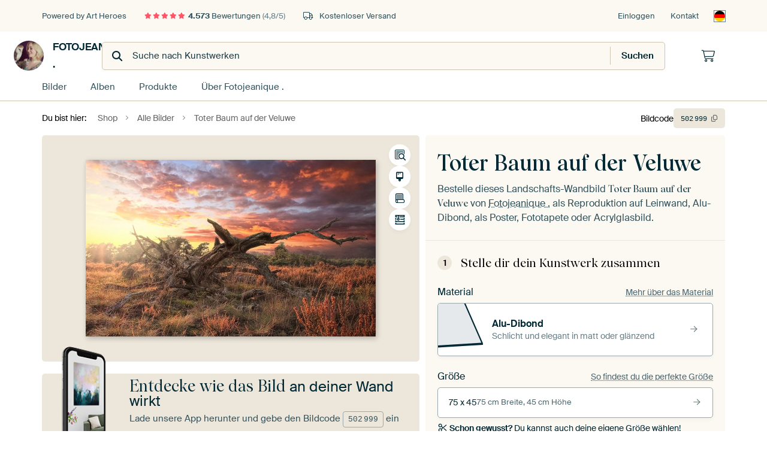

--- FILE ---
content_type: text/html; charset=utf-8
request_url: https://www.artheroes.de/de/motiv/Toter-Baum-auf-der-Veluwe/502999/132?mediumId=4&size=75x45
body_size: 49660
content:
<!DOCTYPE html>
<html lang="de-DE" data-locale="de_DE">
  <head>
    <meta charset="utf-8">
    <meta http-equiv="X-UA-Compatible" content="IE=edge" />
    <meta name="theme-color" content="#ffffff" />
      <link href="https://static.ohmyprints.net/min/?g=defaultCss&amp;version=b687996466eda65c3a2010325f9d7cb3&amp;webp=1" rel="stylesheet"><link href="https://static.ohmyprints.net/img/sprite/icons.svg?version=7a1aa3a785461f9047be7c1c2f282b3f" id="icons-sprite" rel="preload" crossorigin="anonymous" as="fetch" >
<link href="https://static.ohmyprints.net/min/?f=css%2Fexternal%2Ffontawesome%2Fall.min.css&amp;version=42ef16fea222e07a8303af55b3a45faf&amp;webp=1" rel="preload" as="style" >
<link href="https://static.ohmyprints.net/min/?f=css%2Fwadm-fonts.css&amp;version=4b8d5982bb407cdf47b303b787b5e470&amp;webp=1" rel="preload" as="style" >
<link href="https://cdn-thumbs.ohmyprints.net/1/39edd95e951745fc3519b3da83abc2a9/817x600/dynamic-size/fit/270077a1bf458940a1ad6cd48b39a92ab9e32d73f07678d08029bbd39189cdc8.jpg" rel="preload" as="image" >
<link href="https://static.ohmyprints.net/min/?f=node_modules%2F%40pqina%2Fpintura%2Fpintura.css&amp;version=c4880910bb889795fc14a6818c9b3a5e&amp;webp=1" rel="stylesheet" >
<link href="https://static.ohmyprints.net/min/?f=css%2Fcomponents%2Ftabs.css&amp;version=8449daf0123c941b188b45701e34b311&amp;webp=1" rel="stylesheet" >
<link href="https://static.ohmyprints.net/min/?f=css%2Fcomponents%2Fconfigurator.css&amp;version=5e917569fec8317cc022eb04562bcbc9&amp;webp=1" rel="stylesheet" >
<link href="https://static.ohmyprints.net/min/?f=css%2Fcomponents%2Freviews-summary.css&amp;version=4baa04b46d4205f836b4b287d4d020b9&amp;webp=1" rel="stylesheet" >
<link href="https://static.ohmyprints.net/min/?f=css%2Fcomponents%2Ftoggle.css&amp;version=f0ef89a91b7d3ea1448fece16f162574&amp;webp=1" rel="stylesheet" >
<link href="https://static.ohmyprints.net/min/?f=css%2Fwadm-view-artwork.css&amp;version=10aa674a29551947dc82580b6d430bdf&amp;webp=1" rel="stylesheet" >
<link href="https://static.ohmyprints.net/min/?f=css%2Fpages%2Fpdp.css&amp;version=a54a4a390b8babc40322085ffe00058f&amp;webp=1" rel="stylesheet" >
<link href="https://static.ohmyprints.net/min/?f=css%2Fcomponents%2FslideEmbla.css&amp;version=2f685eaf3d6fccd1d109aeeae7c3b664&amp;webp=1" rel="stylesheet" >
<link href="https://static.ohmyprints.net/min/?f=css%2Felements%2Favatar.css&amp;version=9f9588d50883f564b399003aa42b59a1&amp;webp=1" rel="stylesheet" >
<link href="https://static.ohmyprints.net/min/?f=css%2Fcomponents%2Flinkcard.css&amp;version=23840ddb3159d42396ef044f674e0de2&amp;webp=1" rel="stylesheet" >
<link href="https://static.ohmyprints.net/min/?f=css%2Fexternal%2Feasyzoom.css&amp;version=dc33c505667317b840592de0464f10bc&amp;webp=1" rel="stylesheet" >
<link href="https://static.ohmyprints.net/min/?f=css%2Felements%2Ffooter.css&amp;version=14d855501934d5a64fa46466b9d36250&amp;webp=1" rel="stylesheet" >
<link href="https://static.ohmyprints.net/min/?f=css%2Fwadm-fonts.css&amp;version=4b8d5982bb407cdf47b303b787b5e470&amp;webp=1" media="print" rel="stylesheet" >
<link href="https://static.ohmyprints.net/min/?f=css%2Fexternal%2Ffontawesome%2Fall.min.css&amp;version=42ef16fea222e07a8303af55b3a45faf&amp;webp=1" media="print" rel="stylesheet" >
<link href="https://static.ohmyprints.net/min/?f=css%2Fcomponents%2Fdialog.css&amp;version=dcde2285420f9aade2850dd5954b66a5&amp;webp=1" rel="stylesheet" >
<link href="https://static.ohmyprints.net/min/?f=css%2Fwadm-shop-flat.css&amp;version=f8ca82636855e761f337afc5fca7bfb5&amp;webp=1" rel="stylesheet" >      <script>
          const JS_VERSION_HASH = '5dafa4aad602cd3d8b101db9271057fa';
      </script>

      <script defer="defer" src="https://static.ohmyprints.net/js/wadm/wadm.pdp.js?version=5dafa4aad602cd3d8b101db9271057fa"></script>
<script type="module" src="https://static.ohmyprints.net/js/wadm/module/pdp.grid.js?version=5dafa4aad602cd3d8b101db9271057fa"></script>
<script type="module" src="https://static.ohmyprints.net/js/wadm/module/pdp.bento.artwork.js?version=5dafa4aad602cd3d8b101db9271057fa"></script>
<script type="module" src="https://static.ohmyprints.net/js/wadm/module/pdp.artFrameGuarantee.js?version=5dafa4aad602cd3d8b101db9271057fa"></script>
<script type="module" src="https://static.ohmyprints.net/js/wadm/module/tabs.js?version=5dafa4aad602cd3d8b101db9271057fa"></script>
<script type="module" src="https://static.ohmyprints.net/js/wadm/module/pdp.configurator.js?version=5dafa4aad602cd3d8b101db9271057fa"></script>
<script type="module" src="https://static.ohmyprints.net/js/wadm/module/slideEmbla.js?version=5dafa4aad602cd3d8b101db9271057fa"></script>
<script type="module" src="https://static.ohmyprints.net/js/wadm/module/floatingCheckout.js?version=5dafa4aad602cd3d8b101db9271057fa"></script>
<script type="module" src="https://static.ohmyprints.net/js/wadm/module/disableRightClick.js?version=5dafa4aad602cd3d8b101db9271057fa"></script>
<script type="module" src="https://static.ohmyprints.net/js/wadm/module/jsReadmore.js?version=5dafa4aad602cd3d8b101db9271057fa"></script>
<script type="module" src="https://static.ohmyprints.net/js/wadm/module/pdp.blocks.js?version=5dafa4aad602cd3d8b101db9271057fa"></script>
<script type="module" src="https://static.ohmyprints.net/js/wadm/module/reviews.dialog.js?version=5dafa4aad602cd3d8b101db9271057fa"></script>
<script defer="defer" src="https://static.ohmyprints.net/js/external/easyzoom.js?version=5dafa4aad602cd3d8b101db9271057fa"></script>
<script defer="defer" src="https://static.ohmyprints.net/js/wadm/wadm.easyzoom.js?version=5dafa4aad602cd3d8b101db9271057fa"></script>
<script type="module" src="https://static.ohmyprints.net/js/wadm/module/video.controller.updateSources.js?version=5dafa4aad602cd3d8b101db9271057fa"></script>
<script type="module" src="https://static.ohmyprints.net/js/wadm/module/loading.html.js?version=5dafa4aad602cd3d8b101db9271057fa"></script>
<script type="module" src="https://static.ohmyprints.net/js/wadm/module/dialog.js?version=5dafa4aad602cd3d8b101db9271057fa"></script>
<script defer="defer" src="https://static.ohmyprints.net/language/global_lang_de_DE.js?version=5b678f226ad39defbe5dd57d76ad2c13"></script>
      <script>
          document.querySelectorAll('link[rel=stylesheet][media=print]').forEach(function(link) {
              if (link.sheet) {
                  link.media = 'all';
                  return;
              }

              link.onload = function() {
                  this.media = 'all';
              };
          });
      </script>
<title>Toter Baum auf der Veluwe von Fotojeanique . auf ArtFrame, Leinwand, Poster und mehr | Art Heroes</title><meta property="og:site_name" content="Art Heroes" >
<meta property="og:type" content="product" >
<meta property="og:title" content="Toter Baum auf der Veluwe von Fotojeanique . auf ArtFrame, Leinwand, Poster und mehr | Art Heroes" >
<meta property="og:image" content="https://cdn-shares.ohmyprints.net/502999/eJyVUTmOGzEQ%7CAuBzbQaHuI1uYONNnBiw3DAo6mhNdeKHEiysH93U4Lh2AmBqmo0q6rvxLsCb5M7Aunv5JJjHUjPOKU7MkA%2BDpX0SiAoy3YOOEOGWtfSd12I82sdtsmX%7CTJMt%7CWc51r2M9SOdYE7nrQ7gAHhlPJRMA7MHJQyiVHQXfvginu7eJvdlMNryb%2BhS7l23oLU1ETtjZfCsmCFTiaIYJmTjGkWpQQptDQGAldaCxGcEVQpYamSfP9rPZLPHQnLtC4lV%7ChaXTiR%7Csed1NvaArhzvSznE9n9TUvQ1nol%7CwITYZ9EXVZEB%7CUAI6SmSfFA6BVBnkuOgLAMLi6XVmFLggrdG%7CGCgh%2B3M%2BnFjiwpFajfHhL6btqT%2Bv6gBDMvzfd%7C9SwsxGglWMn0QaYgJLNeROzDebyB7RjFntvTPVbMLo%2Bt5WdJP1uKEb5cK2CMZcZPG4%2B%2Btrpu9X2tSJaW6WNzY6430huJFrHAt9iaoNxai%7CNhgHAq29SqPHAXoqHGWKaDDtRSniDSwGWIWkMCmcB7BcKjYhLelgKPEKLilklNPv8AYevISQ%3D%3D.jpg" >
<meta name="description" content="Bestelle Toter Baum auf der Veluwe von Fotojeanique . als Kunstdruck. Wähle Material und Größe selbst. Schnelle Lieferung, hohe Qualität." >
<meta property="og:description" content="Bestelle Toter Baum auf der Veluwe von Fotojeanique . als Kunstdruck. Wähle Material und Größe selbst. Schnelle Lieferung, hohe Qualität." >
<meta property="og:price:amount" content="226" >
<meta property="og:price:currency" content="EUR" >
<meta property="og:availability" content="instock" >
<meta property="og:image:width" content="1200" >
<meta property="og:image:height" content="630" >
<meta name="twitter:card" content="photo" >
<meta property="og:url" content="https://www.artheroes.de/de/motiv/Toter-Baum-auf-der-Veluwe/502999" >
<meta name="twitter:url" content="https://www.artheroes.de/de/motiv/Toter-Baum-auf-der-Veluwe/502999" >
<meta name="twitter:title" content="Toter Baum auf der Veluwe von Fotojeanique . auf ArtFrame, Leinwand, Poster und mehr | Art Heroes" >
<meta name="twitter:image" content="https://cdn-shares.ohmyprints.net/502999/eJyVUTmOGzEQ%7CAuBzbQaHuI1uYONNnBiw3DAo6mhNdeKHEiysH93U4Lh2AmBqmo0q6rvxLsCb5M7Aunv5JJjHUjPOKU7MkA%2BDpX0SiAoy3YOOEOGWtfSd12I82sdtsmX%7CTJMt%7CWc51r2M9SOdYE7nrQ7gAHhlPJRMA7MHJQyiVHQXfvginu7eJvdlMNryb%2BhS7l23oLU1ETtjZfCsmCFTiaIYJmTjGkWpQQptDQGAldaCxGcEVQpYamSfP9rPZLPHQnLtC4lV%7ChaXTiR%7Csed1NvaArhzvSznE9n9TUvQ1nol%7CwITYZ9EXVZEB%7CUAI6SmSfFA6BVBnkuOgLAMLi6XVmFLggrdG%7CGCgh%2B3M%2BnFjiwpFajfHhL6btqT%2Bv6gBDMvzfd%7C9SwsxGglWMn0QaYgJLNeROzDebyB7RjFntvTPVbMLo%2Bt5WdJP1uKEb5cK2CMZcZPG4%2B%2Btrpu9X2tSJaW6WNzY6430huJFrHAt9iaoNxai%7CNhgHAq29SqPHAXoqHGWKaDDtRSniDSwGWIWkMCmcB7BcKjYhLelgKPEKLilklNPv8AYevISQ%3D%3D.jpg" >
<meta name="robots" content="noindex,follow" >
    <meta name="viewport" content="width=device-width, user-scalable=no, minimum-scale=1.0, maximum-scale=1.0">

	
      <meta name="theme-color" media="(prefers-color-scheme: light)" content="#FCF8F2">
      <meta name="theme-color" media="(prefers-color-scheme: dark)" content="#002835">
      <link rel="icon" href="https://static.ohmyprints.net/favicon-artheroes.svg" type="image/svg+xml">
      <link rel="shortcut icon" href="https://static.ohmyprints.net/favicon-artheroes.ico" type="image/x-icon" />
      <link rel="apple-touch-icon" href="https://static.ohmyprints.net/apple-touch-icon-artheroes.png">
      <link rel="mask-icon" href="https://static.ohmyprints.net/safari-pinned-tab-artheroes.svg">

      <script> var global_path="";  var global_location="|index|132|de|Toter-Baum-auf-der-Veluwe";  global_location = global_location.split('|').join('/');  var global_ulang="";  var global_locale="de_DE";  var global_usertype=0;  var global_site_section="shop";  var global_baseurl = "https://www.artheroes.de"; const global_static_cdn_baseurl = "https://static.ohmyprints.net/"; const global_static_baseurl = "https://static.ohmyprints.net/"; var global_currentdomain = "artheroes.de";</script>
<link rel="canonical" href="https://www.artheroes.de/de/bild/Toter-Baum-auf-der-Veluwe/502999" />	  		  <script>window.dataLayer = window.dataLayer || [];window.dataLayer.push({"siteLocale":"de_DE"});window.dataLayer.push({"siteLanguageCode":"de"});window.dataLayer.push({"siteCountryCode":"DE"});window.dataLayer.push({"siteSection":"shop"});window.dataLayer.push({"pageType":"productDetail"});window.dataLayer.push({"ecommerce":null});window.dataLayer.push({"event":"view_item","ecommerce":{"items":[{"item_id":"DE502999","item_name":"Toter Baum auf der Veluwe","quantity":1,"price":189.68}],"currency":"EUR","value":189.68}});window.dataLayer.push({"isSpider":true});</script>		  	        <script type="application/ld+json">[{"@context":"https:\/\/schema.org","@type":"WebSite","url":"https:\/\/www.artheroes.de","potentialAction":{"@type":"SearchAction","target":"https:\/\/www.artheroes.de\/de\/Suche\/98\/search?query={search_term_string}","query-input":"required name=search_term_string"},"@id":"https:\/\/www.artheroes.de#webSite"},{"@context":"https:\/\/schema.org","@type":"Organization","name":"Art Heroes","logo":{"@type":"ImageObject","url":"https:\/\/static.ohmyprints.net\/img\/artheroes-logo-2x.png"},"legalName":"We Make It Work B.V.","email":"info@artheroes.de","url":"https:\/\/www.artheroes.de","address":{"@type":"PostalAddress","addressCountry":{"@type":"Country","name":"Niederlande"},"addressRegion":"Noord-Holland","postalCode":"2031 AZ","streetAddress":"Bingerweg 8","addressLocality":"Haarlem"},"contactPoint":{"@type":"ContactPoint","telephone":"0341 92 88 11 34","contactType":"customer service","hoursAvailable":"['Mo-Fri 09:00-15:00']","availableLanguage":[{"@type":"Language","name":"German"},{"@type":"Language","name":"English"}],"areaServed":[{"@type":"Country","name":"Germany"},{"@type":"Country","name":"Denmark"},{"@type":"Country","name":"Luxembourg"}]},"sameAs":["https:\/\/www.instagram.com\/artheroesde\/","https:\/\/www.pinterest.com\/artheroesDE\/","https:\/\/www.facebook.com\/artheroesde","https:\/\/x.com\/ArtHeroes_de"],"@id":"https:\/\/www.artheroes.de#organization"},{"@context":"https:\/\/schema.org","@type":"WebPage","isPartOf":"https:\/\/www.artheroes.de#webSite","mainEntity":{"@type":"Product","name":"Toter Baum auf der Veluwe von Fotojeanique .","description":"Bestelle dieses Bild auf Leinwand, ArtFrame, Alu-Dibond, als Poster, Fototapete oder Acrylglasbild.","image":[{"@type":"ImageObject","contentUrl":"https:\/\/cdn-thumbs.ohmyprints.net\/1\/39edd95e951745fc3519b3da83abc2a9\/817x600\/thumbnail\/fit.jpg"}],"width":{"@type":"QuantitativeValue","value":"75","unitText":"cm"},"height":{"@type":"QuantitativeValue","value":"45","unitText":"cm"},"brand":{"@type":"Brand","name":"Art Heroes"},"category":"Bilder & Poster > Landschaften > Wiesen & Gräser","sku":"DE502999M4S75x45","mpn":"DE502999M4S75x45","offers":{"@type":"Offer","seller":"Art Heroes \/ Fotojeanique .","itemCondition":"https:\/\/schema.org\/NewCondition","availability":"https:\/\/schema.org\/InStock","priceCurrency":"EUR","shippingDetails":{"@type":"OfferShippingDetails","shippingRate":{"@type":"MonetaryAmount","currency":"EUR","value":0}},"url":"https:\/\/www.artheroes.de\/de\/bild\/Toter-Baum-auf-der-Veluwe\/502999?mediumId=4&amp;size=75x45","price":226,"priceSpecification":[{"@type":"UnitPriceSpecification","priceCurrency":"EUR","price":226,"priceType":"https:\/\/schema.org\/ListPrice"}]},"@id":"https:\/\/www.artheroes.de\/product#502999"},"breadcrumb":{"@type":"BreadcrumbList","itemListElement":[{"@type":"ListItem","name":"Shop","position":1,"item":"https:\/\/www.artheroes.de\/de\/shop\/Fotojeanique\/16436"},{"@type":"ListItem","name":"Alle Bilder","position":2,"item":"https:\/\/www.artheroes.de\/de\/shop-bilder\/Fotojeanique\/16436"},{"@type":"ListItem","name":"Toter Baum auf der Veluwe","position":3,"item":"https:\/\/www.artheroes.de\/de\/motiv\/Toter-Baum-auf-der-Veluwe\/502999\/132"}]},"@id":"https:\/\/www.artheroes.de#webPage"}]</script>  </head>
  <body class="shop de  is-pdp">
    	    
  	<div class="container container-full header">
    
    
    
    <div class="trust">
        <div class="container">
            <div class="row">
                <div class="col-md-12">
                    <ul>
                        <li>Powered by Art Heroes</li>
                        <li class="hidden-xs hidden-sm"><a href="https://www.artheroes.de/de/hilfe/bewertungen-3057" class="nounderline"><i class="fa-solid fa-star"></i><i class="fa-solid fa-star"></i><i class="fa-solid fa-star"></i><i class="fa-solid fa-star"></i><i class="fa-solid fa-star"></i> <span class="review-total">4.573</span> Bewertungen <span class="review-score">(4,8/5)</span></a></li>
                        <li class="visible-xs visible-sm">
                            
                            <a href="https://www.trustedshops.de/bewertung/info_XDB99B5D7D89F9610BA4D8111A7D6CFAC.html" rel="nofollow" class="nounderline">
                                
                                    
                                        <i class="fa-solid fa-star"></i><i class="fa-solid fa-star"></i><i class="fa-solid fa-star"></i><i class="fa-solid fa-star"></i><i class="fa-solid fa-star"></i> 4,8/5
                                    </a>
                        </li>
                        
                        <li><i class="hidden-xs fa-light fa-truck"></i> Kostenloser Versand</li>
                    </ul>
                    
                    <ul class="service hidden-xs">
                        
                        <li class="account"><a href="https://www.artheroes.de/de/Login/36" rel="nofollow" title="Einloggen">Einloggen</a></li>
                        
                        
                        
                        <li>
                            <a href="https://www.artheroes.de/de/kontakt-4412">Kontakt</a>
                        </li>
                        <li class="country">
                            <span class="country-DE" data-toggle="modal" data-target="#language-preference-modal"></span>
                        </li>
                    </ul>
                    
                </div>
            </div>
        </div>
    </div>
    <nav class="primary-navigation">
        <div class="main-nav">
            <div class="container">
                <div class="row">
                    <div class="col-md-12">
                        <ul>
                            <li class="icon subtitle menu visible-xs">
                                <label for="primary-menu">
                                    <i class="fas fa-bars"></i><span>Menu</span>
                                </label>
                            </li>
                            
                            
                            <li class="shop-logo">
                                <a href="https://www.artheroes.de/de/shop/Fotojeanique/16436" title="Fotojeanique . Shop">
                                    <img src="https://cdn-thumbs.ohmyprints.net/1/d2e9f792be46530ec9c884bc39cb45ee/275x275/thumbnail/crop.jpg" class="img-circle img-responsive" alt="Fotojeanique . Profilfoto">
                                    Fotojeanique .
                                    
                                </a>
                            </li>
                            
                            
                            <li class="search hidden-xs">
                                
                    <form class="navbar-form navbar-left wadm-search wide" enctype="application/x-www-form-urlencoded" action="https://www.artheroes.de/index/523/de/Fotojeanique/shop-search/16436" method="GET" role="search">
                        <div class="search-form">
                            <span class="fa fa-search"></span>
                            <input class="form-control search" value="" name="query" type="search" placeholder="Suche nach Kunstwerken">
                        </div>
                        <div class="actions">
                            <button type="submit" class="btn"><span class="fa fa-search"></span> <span class="helper-text">Suchen</span></button>
                        </div>
                    </form>
				
                                
                            </li>
                            
                            <li class="trust thuiswinkel"><a href="https://www.thuiswinkel.org/leden/werk-aan-de-muur/certificaat" target="_blank" rel="nofollow noreferrer"></a></li>
                            <li class="trust trustedshops"><a href="https://www.trustedshops.de/bewertung/info_XDB99B5D7D89F9610BA4D8111A7D6CFAC.html" target="_blank" rel="nofollow noreferrer">Trusted Shops</a></li>
                            
                            
                            
                            
                            
                            <li class="icon has-badge cart"><a href="https://www.artheroes.de/index/103/de/Bestellung-aufgeben/user/orderStage/0" class="shoppingcart" title="Warenkorb"><span class="fal fa-shopping-cart"></span></a></li>
                            
                        </ul>
                    </div>
                </div>

                
                <div class="row mobile-search visible-xs">
                    
                    <form class="navbar-form navbar-left wadm-search wide" enctype="application/x-www-form-urlencoded" action="https://www.artheroes.de/index/523/de/Fotojeanique/shop-search/16436" method="GET" role="search">
                        <div class="search-form">
                            <span class="fa fa-search"></span>
                            <input class="form-control search" value="" name="query" type="search" placeholder="Suche nach Kunstwerken">
                        </div>
                        <div class="actions">
                            <button type="submit" class="btn"><span class="fa fa-search"></span> <span class="helper-text">Suchen</span></button>
                        </div>
                    </form>
				
                    <a href="https://www.artheroes.de/de/ArtFinder/671" class="search-artfinder search-artfinder--questions">
                        <i class="wadm-app-icon wadm-app-icon--artfinder">
                            <svg
    class="wadm-icon"
    preserveAspectRatio="xMinYMin meet"
    x="0"
    y="0"
             aria-hidden="true"     role="img"
>
        <use href="#general-artfinder"></use>
</svg>

                        </i>
                        <span>ArtFinder</span>
                    </a>
                    
                </div>
                
            </div>
        </div>
        <input type="checkbox" id="primary-menu">
        
        <div class="menu-nav loading">
            <label for="primary-menu" class="nav-close">
                <i class="fal fa-times"></i>
            </label>
            <div class="container">
                <div class="row">
                    <div class="col-md-12">
                        
                        
                        <ul>
                            <li class="visible-xs header"><span>Fotojeanique . Shop</span></li>
                            <li><a href="https://www.artheroes.de/de/shop-bilder/Fotojeanique/16436">Bilder</a></li>
                            
                            <li><a href="https://www.artheroes.de/index/136/de/Alben/shop/16436">Alben</a></li>
                            
                            <li><a href="https://www.artheroes.de/de/produkte-kuenstler-247914-u16436">Produkte</a></li>
                            <li><a href="https://www.artheroes.de/index/123/de/Mehr-Information/shop/16436">Über<span class="hidden-sm"> Fotojeanique .</span></a></li>
                            
                        </ul>
                        
                        <ul class="service visible-xs">
                            <li>
                                <a href="https://www.artheroes.de/de/kontakt-4412">Kontakt</a>
                            </li>
                            
                            <li class="account"><a href="https://www.artheroes.de/de/Login/36" rel="nofollow" title="Einloggen">Einloggen</a></li>
                            
                            
                            
                        </ul>
                        <div class="partners visible-xs">
                            <p>Partner</p>
                            <ul>
                                <li class="thuiswinkel"><a href="https://www.thuiswinkel.org/leden/werk-aan-de-muur/certificaat" target="_blank"><span></span></a></li>
                                <li class="trustedshops"><a href="https://www.trustedshops.de/bewertung/info_XDB99B5D7D89F9610BA4D8111A7D6CFAC.html" target="_blank"><span>Trusted Shops</span></a></li>
                                <li class="vtwonen"><a href=""><span></span></a></li>
                            </ul>
                        </div>
                    </div>
                </div>
            </div>
        </div>
        
        
        
        
    </nav>
</div>

<div class="menu-backdrop"></div>


<div class="container">
    <div class="row">
        <div class="col-sm-12">
            <div class="container container-full breadcrumb">
    <ol class="breadcrumb">
        <li class="hidden-xs">Du bist hier:</li>
        <li>
    <a href="https://www.artheroes.de/de/shop/Fotojeanique/16436">
        <span>Shop</span>
    </a>
</li><li>
    <a href="https://www.artheroes.de/de/shop-bilder/Fotojeanique/16436">
        <span>Alle Bilder</span>
    </a>
</li><li>
    <a href="https://www.artheroes.de/de/motiv/Toter-Baum-auf-der-Veluwe/502999/132">
        <span>Toter Baum auf der Veluwe</span>
    </a>
</li>
    </ol>
</div>
        </div>
    </div>
</div>


<div class="container the-artwork">
    
    <div class="pdp-grid-wrapper">
        <div class="pdp-configurator">
            <form class="configurator   "
                  id="configurator"
                  method="post"
                  autocomplete="off"
                  enctype="application/x-www-form-urlencoded"
                  action="https://www.artheroes.de/checkout/add-item"
            >
                <div class="configurator__header configurator__section">
                    
                    
                    
                    
                    
                    <h1 class="configurator__header-title">
                        <span class="configurator__header-title__artwork">
                            Toter Baum auf der Veluwe
                        </span>
                                            </h1>

                    
                    
                    <div class="configurator__header-description">
                        Bestelle dieses Landschafts-Wandbild <em>Toter Baum auf der Veluwe</em> von <a href="https://www.artheroes.de/de/kuenstler/Fotojeanique/16436">Fotojeanique .</a> als Reproduktion auf Leinwand, Alu-Dibond, als Poster, Fototapete oder Acrylglasbild.
                    </div>

                                    </div>

                

<input type="hidden" value="502999" name="artid" id="artid"/>
<input type="hidden" value="50VEF+dGZ+y6XsFbEZmZPf4jg1ptsMuvsLa/b0L0yUg=" name="csrf" id="csrf"/>
<input type="hidden" name="inShop" value="16436" id="inShop">


<fieldset class="configurator__step configurator__section">
    <span class="configurator__step-title">
        <span>1</span>
        <span class="ab-test-a">Stelle dir dein Kunstwerk zusammen</span>
        <span class="ab-test-b">Mach dieses Kunstwerk zu deinem</span>
    </span>
    <div class="configurator-option">
        
<dialog id="medium-dialog" class="dialog dialog--configurator-option dialog--configurator-medium" aria-hidden="true" tabindex="-1" inert>
    <div class="dialog__header">
        <button class="dialog__close-button" data-dialog-role="close" tabindex="-1" type="button">
                    <svg
        class="wadm-icon"
        preserveAspectRatio="xMinYMin meet"
        x="0"
        y="0"
                         aria-hidden="true"         role="img"
    >
                <use href="#general-times"></use>
    </svg>
 Schließen
        </button>
        <h2 class="dialog__title">Wähle dein Material</h2>
    </div>
    <p class="dialog__subtitle dialog__paragraph">Vom ArtFrame™ bis zur wandfüllenden Tapete. Wähle dein Lieblingsprodukt und mach es zu etwas ganz Persönlichem.</p>

                    
        <input type="radio"
               name="setmedium"
               value="13"
               id="medium-13"
               class="form-label__related-input"
                
        />
        <label class="configurator-option__value form-label form-label--with-thumbnail-inline" for="medium-13" >
            <span data-sync-contents>
                        <svg
        class="wadm-icon wadm-icon--product-image"
        preserveAspectRatio="xMinYMin meet"
        x="0"
        y="0"
                         aria-hidden="true"         role="img"
    >
                <use href="#products-13"></use>
    </svg>

            </span>
            <span class="form-label__value" data-sync-contents>
                <span class="form-label__title">
                    ArtFrame™

                                                                <span class="form-label__upsell">Am beliebtesten</span>
                                    </span>
                <span class="form-label__subtitle"><span class="ab-test-a">Wechselbare Wandkunst</span><span class="ab-test-b">Modern, flexibel und jederzeit austauschbar</span></span>
            </span>
                        <span class="form-label__addendum form-label__addendum--pill form-label__addendum--current">Aktuell</span>
        </label>
                    
        <input type="radio"
               name="setmedium"
               value="1"
               id="medium-1"
               class="form-label__related-input"
                
        />
        <label class="configurator-option__value form-label form-label--with-thumbnail-inline" for="medium-1" >
            <span data-sync-contents>
                        <svg
        class="wadm-icon wadm-icon--product-image"
        preserveAspectRatio="xMinYMin meet"
        x="0"
        y="0"
                         aria-hidden="true"         role="img"
    >
                <use href="#products-1"></use>
    </svg>

            </span>
            <span class="form-label__value" data-sync-contents>
                <span class="form-label__title">
                    Leinwand

                                                        </span>
                <span class="form-label__subtitle"><span class="ab-test-a">Klassisches Leinwandbild mit optionalem Schattenfugenrahmen</span><span class="ab-test-b">Warm und zeitlos, auf einen Holzrahmen gespannt</span></span>
            </span>
                        <span class="form-label__addendum form-label__addendum--pill form-label__addendum--current">Aktuell</span>
        </label>
                    
        <input type="radio"
               name="setmedium"
               value="3"
               id="medium-3"
               class="form-label__related-input"
                
        />
        <label class="configurator-option__value form-label form-label--with-thumbnail-inline" for="medium-3" >
            <span data-sync-contents>
                        <svg
        class="wadm-icon wadm-icon--product-image"
        preserveAspectRatio="xMinYMin meet"
        x="0"
        y="0"
                         aria-hidden="true"         role="img"
    >
                <use href="#products-3"></use>
    </svg>

            </span>
            <span class="form-label__value" data-sync-contents>
                <span class="form-label__title">
                    Poster

                                                        </span>
                <span class="form-label__subtitle"><span class="ab-test-a">Hochwertiger Fotodruck optional gerahmt</span><span class="ab-test-b">Edler Druck, mit oder ohne Rahmen</span></span>
            </span>
                        <span class="form-label__addendum form-label__addendum--pill form-label__addendum--current">Aktuell</span>
        </label>
                    
        <input type="radio"
               name="setmedium"
               value="4"
               id="medium-4"
               class="form-label__related-input"
                checked="checked"
        />
        <label class="configurator-option__value form-label form-label--with-thumbnail-inline" for="medium-4" autofocus>
            <span data-sync-contents>
                        <svg
        class="wadm-icon wadm-icon--product-image"
        preserveAspectRatio="xMinYMin meet"
        x="0"
        y="0"
                         aria-hidden="true"         role="img"
    >
                <use href="#products-4"></use>
    </svg>

            </span>
            <span class="form-label__value" data-sync-contents>
                <span class="form-label__title">
                    Alu-Dibond

                                                        </span>
                <span class="form-label__subtitle"><span class="ab-test-a">Schlicht und elegant in matt oder glänzend</span><span class="ab-test-b">Klar und minimalistisch</span></span>
            </span>
                        <span class="form-label__addendum form-label__addendum--pill form-label__addendum--current">Aktuell</span>
        </label>
                    
        <input type="radio"
               name="setmedium"
               value="15"
               id="medium-15"
               class="form-label__related-input"
                
        />
        <label class="configurator-option__value form-label form-label--with-thumbnail-inline" for="medium-15" >
            <span data-sync-contents>
                        <svg
        class="wadm-icon wadm-icon--product-image"
        preserveAspectRatio="xMinYMin meet"
        x="0"
        y="0"
                         aria-hidden="true"         role="img"
    >
                <use href="#products-15"></use>
    </svg>

            </span>
            <span class="form-label__value" data-sync-contents>
                <span class="form-label__title">
                    Acrylglas

                                                        </span>
                <span class="form-label__subtitle"><span class="ab-test-a">Hochglänzend und modern</span><span class="ab-test-b">Tiefe Farben mit glänzender Oberfläche</span></span>
            </span>
                        <span class="form-label__addendum form-label__addendum--pill form-label__addendum--current">Aktuell</span>
        </label>
                    
        <input type="radio"
               name="setmedium"
               value="12"
               id="medium-12"
               class="form-label__related-input"
                
        />
        <label class="configurator-option__value form-label form-label--with-thumbnail-inline" for="medium-12" >
            <span data-sync-contents>
                        <svg
        class="wadm-icon wadm-icon--product-image"
        preserveAspectRatio="xMinYMin meet"
        x="0"
        y="0"
                         aria-hidden="true"         role="img"
    >
                <use href="#products-12"></use>
    </svg>

            </span>
            <span class="form-label__value" data-sync-contents>
                <span class="form-label__title">
                    Fototapete

                                                        </span>
                <span class="form-label__subtitle"><span class="ab-test-a">Wandfüllende Kunst</span><span class="ab-test-b">Ein durchgehendes Bild, perfekt nach Maß gefertigt</span></span>
            </span>
                        <span class="form-label__addendum form-label__addendum--pill form-label__addendum--current">Aktuell</span>
        </label>
    
    <div class="dialog__scroll">
    <div class="dialog__scroll-element">
        <span><i></i></span>
        Weitere Optionen verfügbar
    </div>
</div>
</dialog>

        <span class="configurator-option__title"><span class="ab-test-a">Material</span><span class="ab-test-b">Wähle deine Ausführung</span></span>
        <span class="configurator-option__infolink ">
            <a class="link link--secondary" href="#block-material-info"><span class="ab-test-a">Mehr über das Material</span><span class="ab-test-b">Mehr über diese Ausführung </span></a>
        </span>

        <button class="configurator-option__value form-label form-label--with-thumbnail-inline"
                type="button"
                data-dialog-role="open"
                data-dialog-target-id="medium-dialog"
        >
            <span data-sync-contents>
                        <svg
        class="wadm-icon wadm-icon--product-image"
        preserveAspectRatio="xMinYMin meet"
        x="0"
        y="0"
                         aria-hidden="true"         role="img"
    >
                <use href="#products-4"></use>
    </svg>

            </span>
            <span class="form-label__value" data-sync-contents>
                <span class="form-label__title">Alu-Dibond</span>
                <span class="form-label__subtitle"><span class="ab-test-a">Schlicht und elegant in matt oder glänzend</span><span class="ab-test-b">Klar und minimalistisch</span></span>
            </span>
            <span class="form-label__addendum">
                        <svg
        class="wadm-icon"
        preserveAspectRatio="xMinYMin meet"
        x="0"
        y="0"
                         aria-hidden="true"         role="img"
    >
                <use href="#general-arrow-right"></use>
    </svg>

            </span>
        </button>
    </div>
</fieldset>



<div class="configurator__sections-wrapper">
    <fieldset class="configurator__step configurator__section configurator__section--seamless">
        <div class="configurator-option">
            
<dialog id="size-dialog" class="dialog dialog--configurator-option dialog--configurator-size" aria-hidden="true" tabindex="-1" inert>
    <div class="tabs">
        <div class="tabs__window">
            <div class="tabs__panel tabs__panel--active tabs__panel--pick-size">
                <div class="dialog__header">
                    <button class="dialog__close-button" data-dialog-role="close" type="button" tabindex="-1" type="button">
                                <svg
        class="wadm-icon"
        preserveAspectRatio="xMinYMin meet"
        x="0"
        y="0"
                         aria-hidden="true"         role="img"
    >
                <use href="#general-times"></use>
    </svg>
 Schließen
                    </button>
                    <h2 class="dialog__title">Wähle deine Größe</h2>
                </div>

                <p class="dialog__subtitle dialog__paragraph">Vom kompakten Format bis zum großen Statement. Finde die Größe, die in dein Interieur passt.</p>

                                    <div class="form-toggle">
                        <input type="radio" name="size-type" id="size-type__preset" checked="checked">
                        <label class="form-label" for="size-type__preset" tabindex="10"
                               data-tab-target=".tabs__panel--preset-size">
                                    <svg
        class="wadm-icon"
        preserveAspectRatio="xMinYMin meet"
        x="0"
        y="0"
                         aria-hidden="true"         role="img"
    >
                <use href="#general-list"></use>
    </svg>

                            Wähle eine Option
                        </label>
                        <input type="radio" name="size-type" id="size-type__custom">
                        <label class="form-label" for="size-type__custom" tabindex="11"
                               data-tab-target=".tabs__panel--custom-size">
                                    <svg
        class="wadm-icon"
        preserveAspectRatio="xMinYMin meet"
        x="0"
        y="0"
                         aria-hidden="true"         role="img"
    >
                <use href="#configurator-scissors"></use>
    </svg>

                            Eigene Größe
                        </label>
                    </div>
                
                <div class="tabs">
                    <div class="tabs__window">
                        
                        
                                                    <div class="tabs__panel tabs__panel--active tabs__panel--preset-size">
                                

    <h3 class="dialog__title">Wähle eine Option</h3>
    <div class="callout callout--open callout--limited-sizes-available hidden" aria-hidden="true">
                <svg
        class="wadm-icon callout__icon"
        preserveAspectRatio="xMinYMin meet"
        x="0"
        y="0"
                         aria-hidden="true"         role="img"
    >
                <use href="#general-info-circle"></use>
    </svg>

        Eine oder mehrere Größen sind in Kombination mit den gewählten Optionen nicht verfügbar.
    </div>
                
<input type="radio"
       name="formatid"
       id="formatid-40x25"
       value="40x25"
       class="form-label__related-input"
        
        
        
        
/>

<label class="form-label" for="formatid-40x25" >
    <span class="form-label__value form-label__value--row form-label__value--size" data-sync-contents>
                    40 x 25 cm <span>40 cm Breite, 25 cm Höhe</span>
            </span>
        <span class="form-label__addendum form-label__addendum--pill form-label__addendum--current">Aktuell</span>
</label>

            
<input type="radio"
       name="formatid"
       id="formatid-50x30"
       value="50x30"
       class="form-label__related-input"
        
        
        
        
/>

<label class="form-label" for="formatid-50x30" >
    <span class="form-label__value form-label__value--row form-label__value--size" data-sync-contents>
                    50 x 30 cm <span>50 cm Breite, 30 cm Höhe</span>
            </span>
        <span class="form-label__addendum form-label__addendum--pill form-label__addendum--current">Aktuell</span>
</label>

            
<input type="radio"
       name="formatid"
       id="formatid-65x40"
       value="65x40"
       class="form-label__related-input"
        
        
        
        
/>

<label class="form-label" for="formatid-65x40" >
    <span class="form-label__value form-label__value--row form-label__value--size" data-sync-contents>
                    65 x 40 cm <span>65 cm Breite, 40 cm Höhe</span>
            </span>
        <span class="form-label__addendum form-label__addendum--pill form-label__addendum--current">Aktuell</span>
</label>

                    
<input type="radio"
       name="formatid"
       id="formatid-75x45"
       value="75x45"
       class="form-label__related-input"
        
        checked="checked"
        
        data-print-aspect-ratio="1.6666666666667"
/>

<label class="form-label" for="formatid-75x45" autofocus>
    <span class="form-label__value form-label__value--row form-label__value--size" data-sync-contents>
                    75 x 45 cm <span>75 cm Breite, 45 cm Höhe</span>
            </span>
        <span class="form-label__addendum form-label__addendum--pill form-label__addendum--current">Aktuell</span>
</label>

            
<input type="radio"
       name="formatid"
       id="formatid-80x50"
       value="80x50"
       class="form-label__related-input"
        
        
        
        
/>

<label class="form-label" for="formatid-80x50" >
    <span class="form-label__value form-label__value--row form-label__value--size" data-sync-contents>
                    80 x 50 cm <span>80 cm Breite, 50 cm Höhe</span>
            </span>
        <span class="form-label__addendum form-label__addendum--pill form-label__addendum--current">Aktuell</span>
</label>

            
<input type="radio"
       name="formatid"
       id="formatid-90x55"
       value="90x55"
       class="form-label__related-input"
        
        
        
        
/>

<label class="form-label" for="formatid-90x55" >
    <span class="form-label__value form-label__value--row form-label__value--size" data-sync-contents>
                    90 x 55 cm <span>90 cm Breite, 55 cm Höhe</span>
            </span>
        <span class="form-label__addendum form-label__addendum--pill form-label__addendum--current">Aktuell</span>
</label>

            
<input type="radio"
       name="formatid"
       id="formatid-100x60"
       value="100x60"
       class="form-label__related-input"
        
        
        
        
/>

<label class="form-label" for="formatid-100x60" >
    <span class="form-label__value form-label__value--row form-label__value--size" data-sync-contents>
                    100 x 60 cm <span>100 cm Breite, 60 cm Höhe</span>
            </span>
        <span class="form-label__addendum form-label__addendum--pill form-label__addendum--current">Aktuell</span>
</label>

            
<input type="radio"
       name="formatid"
       id="formatid-105x65"
       value="105x65"
       class="form-label__related-input"
        
        
        
        
/>

<label class="form-label" for="formatid-105x65" >
    <span class="form-label__value form-label__value--row form-label__value--size" data-sync-contents>
                    105 x 65 cm <span>105 cm Breite, 65 cm Höhe</span>
            </span>
        <span class="form-label__addendum form-label__addendum--pill form-label__addendum--current">Aktuell</span>
</label>

            
<input type="radio"
       name="formatid"
       id="formatid-115x70"
       value="115x70"
       class="form-label__related-input"
        
        
        
        
/>

<label class="form-label" for="formatid-115x70" >
    <span class="form-label__value form-label__value--row form-label__value--size" data-sync-contents>
                    115 x 70 cm <span>115 cm Breite, 70 cm Höhe</span>
            </span>
        <span class="form-label__addendum form-label__addendum--pill form-label__addendum--current">Aktuell</span>
</label>

            
<input type="radio"
       name="formatid"
       id="formatid-125x75"
       value="125x75"
       class="form-label__related-input"
        
        
        
        
/>

<label class="form-label" for="formatid-125x75" >
    <span class="form-label__value form-label__value--row form-label__value--size" data-sync-contents>
                    125 x 75 cm <span>125 cm Breite, 75 cm Höhe</span>
            </span>
        <span class="form-label__addendum form-label__addendum--pill form-label__addendum--current">Aktuell</span>
</label>

            
<input type="radio"
       name="formatid"
       id="formatid-130x80"
       value="130x80"
       class="form-label__related-input"
        
        
        
        
/>

<label class="form-label" for="formatid-130x80" >
    <span class="form-label__value form-label__value--row form-label__value--size" data-sync-contents>
                    130 x 80 cm <span>130 cm Breite, 80 cm Höhe</span>
            </span>
        <span class="form-label__addendum form-label__addendum--pill form-label__addendum--current">Aktuell</span>
</label>

            
<input type="radio"
       name="formatid"
       id="formatid-140x85"
       value="140x85"
       class="form-label__related-input"
        
        
        
        
/>

<label class="form-label" for="formatid-140x85" >
    <span class="form-label__value form-label__value--row form-label__value--size" data-sync-contents>
                    140 x 85 cm <span>140 cm Breite, 85 cm Höhe</span>
            </span>
        <span class="form-label__addendum form-label__addendum--pill form-label__addendum--current">Aktuell</span>
</label>

            
<input type="radio"
       name="formatid"
       id="formatid-150x90"
       value="150x90"
       class="form-label__related-input"
        
        
        
        
/>

<label class="form-label" for="formatid-150x90" >
    <span class="form-label__value form-label__value--row form-label__value--size" data-sync-contents>
                    150 x 90 cm <span>150 cm Breite, 90 cm Höhe</span>
            </span>
        <span class="form-label__addendum form-label__addendum--pill form-label__addendum--current">Aktuell</span>
</label>

            
<input type="radio"
       name="formatid"
       id="formatid-155x95"
       value="155x95"
       class="form-label__related-input"
        
        
        
        
/>

<label class="form-label" for="formatid-155x95" >
    <span class="form-label__value form-label__value--row form-label__value--size" data-sync-contents>
                    155 x 95 cm <span>155 cm Breite, 95 cm Höhe</span>
            </span>
        <span class="form-label__addendum form-label__addendum--pill form-label__addendum--current">Aktuell</span>
</label>

            
<input type="radio"
       name="formatid"
       id="formatid-165x100"
       value="165x100"
       class="form-label__related-input"
        
        
        
        
/>

<label class="form-label" for="formatid-165x100" >
    <span class="form-label__value form-label__value--row form-label__value--size" data-sync-contents>
                    165 x 100 cm <span>165 cm Breite, 100 cm Höhe</span>
            </span>
        <span class="form-label__addendum form-label__addendum--pill form-label__addendum--current">Aktuell</span>
</label>

            
<input type="radio"
       name="formatid"
       id="formatid-170x105"
       value="170x105"
       class="form-label__related-input"
        
        
        
        
/>

<label class="form-label" for="formatid-170x105" >
    <span class="form-label__value form-label__value--row form-label__value--size" data-sync-contents>
                    170 x 105 cm <span>170 cm Breite, 105 cm Höhe</span>
            </span>
        <span class="form-label__addendum form-label__addendum--pill form-label__addendum--current">Aktuell</span>
</label>

            
<input type="radio"
       name="formatid"
       id="formatid-180x110"
       value="180x110"
       class="form-label__related-input"
        
        
        
        
/>

<label class="form-label" for="formatid-180x110" >
    <span class="form-label__value form-label__value--row form-label__value--size" data-sync-contents>
                    180 x 110 cm <span>180 cm Breite, 110 cm Höhe</span>
            </span>
        <span class="form-label__addendum form-label__addendum--pill form-label__addendum--current">Aktuell</span>
</label>

            
<input type="radio"
       name="formatid"
       id="formatid-190x115"
       value="190x115"
       class="form-label__related-input"
        
        
        
        
/>

<label class="form-label" for="formatid-190x115" >
    <span class="form-label__value form-label__value--row form-label__value--size" data-sync-contents>
                    190 x 115 cm <span>190 cm Breite, 115 cm Höhe</span>
            </span>
        <span class="form-label__addendum form-label__addendum--pill form-label__addendum--current">Aktuell</span>
</label>

            
<input type="radio"
       name="formatid"
       id="formatid-195x120"
       value="195x120"
       class="form-label__related-input"
        
        
        
        
/>

<label class="form-label" for="formatid-195x120" >
    <span class="form-label__value form-label__value--row form-label__value--size" data-sync-contents>
                    195 x 120 cm <span>195 cm Breite, 120 cm Höhe</span>
            </span>
        <span class="form-label__addendum form-label__addendum--pill form-label__addendum--current">Aktuell</span>
</label>

    


                                                                    <div class="dialog__footer dialog__footer--single-column">
                                        <label class="link link--secondary" data-tab-target=".tabs__panel--custom-size" for="size-type__custom">
                                                    <svg
        class="wadm-icon"
        preserveAspectRatio="xMinYMin meet"
        x="0"
        y="0"
                         aria-hidden="true"         role="img"
    >
                <use href="#configurator-scissors"></use>
    </svg>

                                            Oder doch eigene Größe wählen
                                        </label>
                                    </div>
                                                            </div>
                                                                            <div class="tabs__panel tabs__panel--custom-size">
                                <h3 class="dialog__title">Wähle deine eigene Größe</h3>
                                <p class="dialog__paragraph">Du möchtest eine andere Größe als die Standardgrößen? Kein Problem! Gib unten die Maße ein und mache im nächsten Schritt einen passenden Ausschnitt.</p>

                                <div class="configurator-option__wrapper">
                                    <div class="configurator-option configurator-option--form-input">
                                        <label for="size-width" class="configurator-option__title">Breite</label>

                                        <div class="configurator-option__value" data-unit="cm">
                                            <input id="size-width"
                                                   type="text"
                                                   class="form-label form-label--input"
                                                   value="75"
                                                   inputmode="numeric"
                                                   maxlength="4"
                                            />
                                        </div>
                                    </div>

                                            <svg
        class="wadm-icon wadm-icon--hidden-mobile wadm-icon--adjust-size-times"
        preserveAspectRatio="xMinYMin meet"
        x="0"
        y="0"
                         aria-hidden="true"         role="img"
    >
                <use href="#general-times"></use>
    </svg>


                                    <div class="configurator-option configurator-option--form-input">
                                        <label for="size-height" class="configurator-option__title">Höhe</label>

                                        <div class="configurator-option__value" data-unit="cm">
                                            <input id="size-height"
                                                   type="text"
                                                   class="form-label form-label--input"
                                                   value="45"
                                                   inputmode="numeric"
                                                   maxlength="4"
                                            />
                                        </div>
                                    </div>
                                </div>

                                <div class="callout callout--open callout--custom-size-adjusted hidden" aria-hidden="true">
                                            <svg
        class="wadm-icon callout__icon"
        preserveAspectRatio="xMinYMin meet"
        x="0"
        y="0"
                         aria-hidden="true"         role="img"
    >
                <use href="#general-info-circle"></use>
    </svg>

                                    Das Format wurde auf eine druckbare Größe angepasst.
                                </div>

                                                                    <div class="configurator-option">
                                        <div class="form-checkbox">
                                            <input type="checkbox" id="keep-aspect">
                                            <label class="" for="keep-aspect" tabindex="15">
                                                <span class="form-checkbox__title">Seitenverhältnis beibehalten</span>
                                                <span class="form-checkbox__subtitle">Stelle sicher, dass das Verhältnis zwischen Breite und Höhe erhalten bleibt.</span>
                                            </label>
                                        </div>
                                    </div>
                                
                                <div class="tabs__panel--custom-size__price">
                                    Preis

                                    <div class="configurator-summary__price product-price">
    <span class="product-price__current product-price__current--no-discount">226,-</span>
    <span class="discount-percentage">- <span></span> %</span>
    <div class="product-price__in3">
        Oder zahle 3x 75,33 mit Klarna
    </div>
</div>
                                </div>

                                <div class="callout">
                                            <svg
        class="wadm-icon callout__icon"
        preserveAspectRatio="xMinYMin meet"
        x="0"
        y="0"
                         aria-hidden="true"         role="img"
    >
                <use href="#general-info-circle"></use>
    </svg>

                                    Im nächsten Schritt machst du einen Ausschnitt, der genau zu deiner gewünschten Größe passt.
                                </div>

                                <div class="dialog__footer dialog__footer--single-column-right">
                                    <button class="button button--regular-dark"
                                            type="submit"                                             data-tab-target=".tabs__panel--crop"
                                            disabled="disabled"
                                            name="confirm-custom-size"
                                    >
                                        Größe wählen
                                    </button>
                                </div>

                                
                                <input class="custom-size-input hidden"
                                       type="radio"
                                       name="formatid"
                                       value="75x45"
                                       
                                       
                                       
                                />
                            </div>
                                            </div>
                </div>
            </div>
            <div class="tabs__panel tabs__panel--crop">
                <div class="dialog__header">
                    <span class="dialog__back-button" data-tab-target=".tabs__panel--pick-size">
                                <svg
        class="wadm-icon"
        preserveAspectRatio="xMinYMin meet"
        x="0"
        y="0"
                         aria-hidden="true"         role="img"
    >
                <use href="#general-arrow-left"></use>
    </svg>

                        Zurück
                    </span>
                    <button class="dialog__close-button" data-dialog-role="close" tabindex="-1" type="button">
                                <svg
        class="wadm-icon"
        preserveAspectRatio="xMinYMin meet"
        x="0"
        y="0"
                         aria-hidden="true"         role="img"
    >
                <use href="#general-times"></use>
    </svg>
 Schließen
                    </button>
                </div>
                <h2 class="dialog__title">Ausschnitt wählen</h2>
                <p class="dialog__subtitle dialog__paragraph">
                    Gestalte deinen Ausschnitt selbst. So ist genau das sichtbar, was dir am besten gefällt.
                </p>
                <div class="configurator__doka"
                     data-image-src="https://cdn-thumbs.ohmyprints.net/1/39edd95e951745fc3519b3da83abc2a9/1000x1000/thumbnail/fit.jpg"
                ></div>
                <div class="dialog__footer dialog__footer--two-columns">
                    <button class="button button--outline button--slim"
                            type="button"
                            data-tab-target=".tabs__panel--pick-size"
                    >
                        Größe anpassen
                    </button>
                    <button class="button button--regular-dark" type="submit" name="confirm-crop">
                        Ausschnitt speichern
                    </button>
                </div>
            </div>
        </div>
    </div>

    <div class="dialog__scroll">
    <div class="dialog__scroll-element">
        <span><i></i></span>
        Weitere Optionen verfügbar
    </div>
</div>
</dialog>

            <span class="configurator-option__title">
                <span class="ab-test-a">Größe</span><span class="ab-test-b">Wie möchtest du dein ArtFrame nutzen?</span>

                            </span>
            <span class="configurator-option__infolink">
                <button type="button" class="link link--secondary dynamic-modal"
                                    data-toggle="modal"
                      data-target="#materialSizeModal"
                      data-href="https://www.artheroes.de/craft/modal?blockId=139651&amp;modalId=materialSizeModal&amp;checksum=e938f1fff826172f02b0ff4cec91d082d36c6a7370f3a1214d07d29e1ec34db3"
                >
                <span class="ab-test-a">So findest du die perfekte Größe</span><span class="ab-test-b">Größenhilfe</span>
                </button>
            </span>

            <div class="configurator-option__value form-label-stacked configurator-option__value--size-selectors">
                                    <label class="configurator-option__value form-label configurator-option__value--preset-size"
                           data-dialog-role="open"
                           data-dialog-target-id="size-dialog"
                           data-tab-target=".tabs__panel--pick-size, .tabs__panel--preset-size"
                           for="size-type__preset"
                    >
                        
<span class="form-label__value form-label__value--row form-label__value--size" data-sync-contents>
            75 x 45
        <span>75 cm Breite, 45 cm Höhe</span>
    </span>
<span class="form-label__addendum">
            <svg
        class="wadm-icon"
        preserveAspectRatio="xMinYMin meet"
        x="0"
        y="0"
                         aria-hidden="true"         role="img"
    >
                <use href="#general-arrow-right"></use>
    </svg>

</span>
                    </label>
                
                                    <label class="configurator-option__value form-label configurator-option__value--custom-size form-label--hidden"
                           data-dialog-role="open"
                           data-dialog-target-id="size-dialog"
                           data-tab-target=".tabs__panel--pick-size, .tabs__panel--custom-size"
                           for="size-type__custom"
                    >
                        
<span class="form-label__value form-label__value--row form-label__value--size" data-sync-contents>
            75 x 45
        <span>75 cm Breite, 45 cm Höhe</span>
    </span>
<span class="form-label__addendum">
            <svg
        class="wadm-icon"
        preserveAspectRatio="xMinYMin meet"
        x="0"
        y="0"
                         aria-hidden="true"         role="img"
    >
                <use href="#general-arrow-right"></use>
    </svg>

</span>
                    </label>
                
                <label class="form-label form-label--light-blue configurator-option__value--crop form-label--hidden"
                       data-dialog-role="open"
                       data-dialog-target-id="size-dialog"
                       data-tab-target=".tabs__panel--crop"
                >
                    <span class="form-label__value form-label__value--row">
                                <svg
        class="wadm-icon"
        preserveAspectRatio="xMinYMin meet"
        x="0"
        y="0"
                         aria-hidden="true"         role="img"
    >
                <use href="#configurator-crop-square"></use>
    </svg>

                        Ausschnitt anpassen
                    </span>
                    <span class="form-label__addendum">
                                <svg
        class="wadm-icon"
        preserveAspectRatio="xMinYMin meet"
        x="0"
        y="0"
                         aria-hidden="true"         role="img"
    >
                <use href="#general-arrow-right"></use>
    </svg>

                    </span>
                </label>
            </div>

                            <label class="configurator-option__tip configurator-option__tip--clickable configurator-option__tip--custom-size"
                       data-dialog-role="open"
                       data-dialog-target-id="size-dialog"
                       data-tab-target=".tabs__panel--custom-size"
                       for="size-type__custom"
                >
                            <svg
        class="wadm-icon"
        preserveAspectRatio="xMinYMin meet"
        x="0"
        y="0"
                         aria-hidden="true"         role="img"
    >
                <use href="#configurator-scissors"></use>
    </svg>

                    <strong>Schon gewusst?</strong> Du kannst auch deine eigene Größe wählen!
                </label>
            
            
                                                                                                            
                                                                                                                                                                                                                                                        </div>
    </fieldset>

                                                                            
                                                                                                                                        
                                                                                                                                        
                                                                                                                
                                                                
                                                                                                                                                        
        
<fieldset class="configurator__step configurator__section">
    <span class="configurator__step-title">
        <span>2</span>
        <span class="ab-test-a">Wähle zusätzliche Optionen</span>
        <span class="ab-test-b">Gib deinem Kunstwerk den letzten Schliff</span>
    </span>

            
    <div class="configurator-option">
        <span class="configurator-option__title">Ausführung</span>
        <button class="configurator-option__value form-label"
            data-dialog-role="open"
            data-dialog-target-id="dibond-finish-dialog"
            type="button"
        >
            <span data-sync-contents>
                Matt
            </span>
            <span class="form-label__addendum">
                        <svg
        class="wadm-icon"
        preserveAspectRatio="xMinYMin meet"
        x="0"
        y="0"
                         aria-hidden="true"         role="img"
    >
                <use href="#general-arrow-right"></use>
    </svg>

            </span>
        </button>

        <dialog id="dibond-finish-dialog" class="dialog dialog--configurator-option" aria-hidden="true" tabindex="-1" inert>
    <div class="dialog__header">
        <button class="dialog__close-button" data-dialog-role="close" tabindex="-1" type="button">
                    <svg
        class="wadm-icon"
        preserveAspectRatio="xMinYMin meet"
        x="0"
        y="0"
                         aria-hidden="true"         role="img"
    >
                <use href="#general-times"></use>
    </svg>
 Schließen
        </button>
        <h2 class="dialog__title">Ausführung</h2>
    </div>

    <p class="dialog__subtitle dialog__paragraph">Wähle eine glänzende oder matte Ausführung</p>

    <div class="form-radio">
                    <input type="radio"
                   name="op3"
                   id="op3-0"
                   class="form-label__related-input"
                   value="0"
                    
            >
            <label class="form-label form-label--stacked"
                   for="op3-0"
                    
            >
                        <svg
        class="wadm-icon wadm-icon--product-image"
        preserveAspectRatio="xMinYMin meet"
        x="0"
        y="0"
                         aria-hidden="true"         role="img"
    >
                <use href="#products-4-finish-glossy"></use>
    </svg>

                <span class="form-label__title" data-sync-contents>
                    Glänzend
                </span>
                <span class="form-label__subtitle">
                    In der glänzenden Ausführung erhält das Werk extra Tiefe durch die materialbedingte Reflexion.
                </span>
                            </label>
                    <input type="radio"
                   name="op3"
                   id="op3-1"
                   class="form-label__related-input"
                   value="1"
                    checked="checked"
            >
            <label class="form-label form-label--stacked"
                   for="op3-1"
                    autofocus
            >
                        <svg
        class="wadm-icon wadm-icon--product-image"
        preserveAspectRatio="xMinYMin meet"
        x="0"
        y="0"
                         aria-hidden="true"         role="img"
    >
                <use href="#products-4-finish-matte"></use>
    </svg>

                <span class="form-label__title" data-sync-contents>
                    Matt
                </span>
                <span class="form-label__subtitle">
                    In der matten Ausführung bleibt das Bild bei jedem Lichteinfall im Fokus.
                </span>
                            </label>
            </div>
    <div class="dialog__scroll">
    <div class="dialog__scroll-element">
        <span><i></i></span>
        Weitere Optionen verfügbar
    </div>
</div>
</dialog>
    </div>

    
        <input type="hidden" name="op4" value="0">

    </fieldset>

            
        <div data-price-placeholder>
        <div class="configurator__summary configurator__section configurator-summary" data-price-element>
        <span class="configurator-summary__header">
            <span class="ab-test-a">Gesamtpreis</span>
            <span class="ab-test-b">Dein Kunstwerk</span>
        </span>
            <div class="configurator-summary__price-columns">
                <div class="configurator-summary__price product-price">
    <span class="product-price__current product-price__current--no-discount">226,-</span>
    <span class="discount-percentage">- <span></span> %</span>
    <div class="product-price__in3">
        Oder zahle 3x 75,33 mit Klarna
    </div>
</div>

                                                            
                                                </div>
            <button type="submit" class="button button--primary button--full-width button--medium-font">
                        <svg
        class="wadm-icon"
        preserveAspectRatio="xMinYMin meet"
        x="0"
        y="0"
                         aria-hidden="true"         role="img"
    >
                <use href="#general-plus"></use>
    </svg>

                In den Warenkorb
            </button>

                        <div class="configurator-summary__show-when-floating">
                <a href="#configurator" class="link link--secondary">        <svg
        class="wadm-icon"
        preserveAspectRatio="xMinYMin meet"
        x="0"
        y="0"
                         aria-hidden="true"         role="img"
    >
                <use href="#configurator-with-frame"></use>
    </svg>
 Deine Konfiguration ansehen</a>
            </div>
        </div>
    </div>
</div>


<div class="configurator__footer configurator__section">
    <ul class="configurator__usps">
                            <li>
                        <svg
        class="wadm-icon"
        preserveAspectRatio="xMinYMin meet"
        x="0"
        y="0"
                         aria-hidden="true"         role="img"
    >
                <use href="#configurator-vat"></use>
    </svg>

                Preise inkl. gesetzl. MwSt
            </li>
        
                <li>
                    <svg
        class="wadm-icon"
        preserveAspectRatio="xMinYMin meet"
        x="0"
        y="0"
                         aria-hidden="true"         role="img"
    >
                <use href="#configurator-ruler"></use>
    </svg>

                        <span>
                Maßanfertigung, <span class="link link--secondary" data-toggle="modal" data-target="#deliveryTimesModal">Lieferzeiten anzeigen</span>
            </span>
        </li>

        <li>
                    <svg
        class="wadm-icon"
        preserveAspectRatio="xMinYMin meet"
        x="0"
        y="0"
                         aria-hidden="true"         role="img"
    >
                <use href="#configurator-brush"></use>
    </svg>

            Gestalte das Produkt ganz nach deinen Wünschen.
        </li>

                <li>
                    <svg
        class="wadm-icon"
        preserveAspectRatio="xMinYMin meet"
        x="0"
        y="0"
                         aria-hidden="true"         role="img"
    >
                <use href="#general-truck-fast"></use>
    </svg>

                            Jetzt kostenloser Versand!
                    </li>
    </ul>
</div>


    <div class="configurator__footer configurator__section configurator__section--seamless">
        <div class="configurator__payment-options callout callout--light">
                            
                <img src="https://static.ohmyprints.net/img/payment-methods/paypal.svg"
                     width="30px"
                     height="22px"
                     class="paypal"
                     title="paypal logo"
                     loading="lazy">
                            
                <img src="https://static.ohmyprints.net/img/payment-methods/klarna.svg"
                     width="30px"
                     height="22px"
                     class="klarna"
                     title="klarna logo"
                     loading="lazy">
                            
                <img src="https://static.ohmyprints.net/img/payment-methods/mastercard.svg"
                     width="30px"
                     height="22px"
                     class="mastercard"
                     title="mastercard logo"
                     loading="lazy">
                            
                <img src="https://static.ohmyprints.net/img/payment-methods/sofort.svg"
                     width="30px"
                     height="22px"
                     class="sofort"
                     title="sofort logo"
                     loading="lazy">
                            
                <img src="https://static.ohmyprints.net/img/payment-methods/applepay.svg"
                     width="30px"
                     height="22px"
                     class="applepay"
                     title="applepay logo"
                     loading="lazy">
                            
                <img src="https://static.ohmyprints.net/img/payment-methods/visa.svg"
                     width="30px"
                     height="22px"
                     class="visa"
                     title="visa logo"
                     loading="lazy">
                    </div>
    </div>


            <input type="hidden" name="crop[center][x]" value="" />
            <input type="hidden" name="crop[center][y]" value="" />
            <input type="hidden" name="crop[zoom]" value="" />
            <input type="hidden" name="crop[forFile]" value="39edd95e951745fc3519b3da83abc2a9" />
            <input type="hidden" name="crop[aspectRatio]" value="" />
            <input type="hidden" name="crop[enabled]" value="0" />
        

<div class="modal fade mediumSelectModal" id="mediumSelectModal" tabindex="-1" role="dialog"
     aria-labelledby="mediumSelectModalLabel">
    <div class="modal-dialog modal-lg" role="document">
        <div class="modal-content">
            <div class="modal-header">
                <button type="button" class="close" data-dismiss="modal" aria-label="Close"><span
                            aria-hidden="true">&times;</span></button>
                <h4 class="modal-title" id="mediumSelectModalLabel">Material wählen:</h4>
            </div>
            <div class="modal-body">
                <div class="row">
                                                                    
                                                                        
                        <div class="column medium medium_13">
                            <div class="thumbnail" data-medium="13">
                                <div class="image"
                                     style="background-image: url(https://static.ohmyprints.net/img/material/medium-selector/medium_13.jpg);"></div>
                                <div class="caption text-center">
                                    <div class="link link_13">ArtFrame™</div>
                                </div>
                                <div class="properties">
                                    <div class="items">
                                        <ul>
                                            <li>Wechselbare Wandkunst</li>
                                            <li>Motive einfach wechselbar</li>
                                            <li>Geräuschabsorbierend</li>
                                        </ul>
                                    </div>
                                                                    </div>
                            </div>
                        </div>

                                                                                                                    
                                                                        
                        <div class="column medium medium_1">
                            <div class="thumbnail" data-medium="1">
                                <div class="image"
                                     style="background-image: url(https://static.ohmyprints.net/img/material/medium-selector/medium_1.jpg);"></div>
                                <div class="caption text-center">
                                    <div class="link link_1">Leinwand</div>
                                </div>
                                <div class="properties">
                                    <div class="items">
                                        <ul>
                                            <li>Fine-Art-Leinwand</li>
                                            <li>Detaillreicher und farbechter Druck</li>
                                            <li>Auf Keilrahmen aus PEFC-zertifiziertem Holz gespannt</li>
                                        </ul>
                                    </div>
                                                                    </div>
                            </div>
                        </div>

                                                                                                                    
                                                                        
                        <div class="column medium medium_3">
                            <div class="thumbnail" data-medium="3">
                                <div class="image"
                                     style="background-image: url(https://static.ohmyprints.net/img/material/medium-selector/medium_3.jpg);"></div>
                                <div class="caption text-center">
                                    <div class="link link_3">Poster</div>
                                </div>
                                <div class="properties">
                                    <div class="items">
                                        <ul>
                                            <li>Druck in Fine-Art-Qualität</li>
                                            <li>Stabiles Fotopapier</li>
                                            <li>Posterdruck selbst rahmen</li>
                                        </ul>
                                    </div>
                                                                    </div>
                            </div>
                        </div>

                                                                                                                                                                        
                                                                        
                        <div class="column medium medium_4 active">
                            <div class="thumbnail" data-medium="4">
                                <div class="image"
                                     style="background-image: url(https://static.ohmyprints.net/img/material/medium-selector/medium_4.jpg);"></div>
                                <div class="caption text-center">
                                    <div class="link link_4 active">Alu-Dibond</div>
                                </div>
                                <div class="properties">
                                    <div class="items">
                                        <ul>
                                            <li>Druck in Fine-Art-Qualität</li>
                                            <li>Moderne, frei schwebende Optik mit Aufhängsystem</li>
                                            <li>Frei schwebende Optik</li>
                                        </ul>
                                    </div>
                                                                    </div>
                            </div>
                        </div>

                                                                                                                    
                                                                        
                        <div class="column medium medium_15">
                            <div class="thumbnail" data-medium="15">
                                <div class="image"
                                     style="background-image: url(https://static.ohmyprints.net/img/material/medium-selector/medium_15.jpg);"></div>
                                <div class="caption text-center">
                                    <div class="link link_15">Acrylglas</div>
                                </div>
                                <div class="properties">
                                    <div class="items">
                                        <ul>
                                            <li>Brillante, messerscharfe Hochglanz-Optik</li>
                                            <li>Moderner, schwebender Effekt mit Aufhäng-System</li>
                                            <li>Bestseller in Galeriequalität</li>
                                        </ul>
                                    </div>
                                                                    </div>
                            </div>
                        </div>

                                                                                                                    
                                                                        
                        <div class="column medium medium_2">
                            <div class="thumbnail" data-medium="2">
                                <div class="image"
                                     style="background-image: url(https://static.ohmyprints.net/img/material/medium-selector/medium_2.jpg);"></div>
                                <div class="caption text-center">
                                    <div class="link link_2">Gerahmtes Poster</div>
                                </div>
                                <div class="properties">
                                    <div class="items">
                                        <ul>
                                            <li>Druck in Fine-Art-Qualität</li>
                                            <li>Stabiles Fotopapier</li>
                                            <li>Diverse Rahmen mit und ohne Passepartout</li>
                                        </ul>
                                    </div>
                                                                    </div>
                            </div>
                        </div>

                                                                                                                    
                                                                        
                        <div class="column medium medium_12">
                            <div class="thumbnail" data-medium="12">
                                <div class="image"
                                     style="background-image: url(https://static.ohmyprints.net/img/material/medium-selector/medium_12.jpg);"></div>
                                <div class="caption text-center">
                                    <div class="link link_12">Fototapete</div>
                                </div>
                                <div class="properties">
                                    <div class="items">
                                        <ul>
                                            <li>Tapete in Top-Qualität</li>
                                            <li>Einfach anzubringen</li>
                                            <li>Besonderer Effekt durch großformatigen Druck</li>
                                        </ul>
                                    </div>
                                                                    </div>
                            </div>
                        </div>

                                                                                    </div>
            </div>
        </div>
    </div>
</div>

            </form>

            <div class="pdp-wallapp">
                                    <span class="visible-sm visible-xs button button--regular-dark button--slim button--app-preview button--secondary-font"
                          data-toggle="modal"
                          data-target="#appModal">
                        Virtuell ansehen
                    </span>
                
                                    <div class="pdp-wallapp__artcode">
                        Bildcode
                        <span class="button button--regular-light button--slim copy-to-clipboard"
                              data-clipboard-text="502999"
                              data-placement="bottom"
                              data-toggle="popover"
                              data-content="Bildcode kopiert"
                        >
                            <code>
                                502<span></span>999
                            </code>
                            <i class="fa-regular fa-copy"></i>
                        </span>

                                            </div>
                            </div>
        </div>
        

<div class="pdp-bento">
    <div class="pdp-bento__card pdp-bento__card--artwork">
        



<div class="bento-artwork">
        <div class="bento-bg-layer bento-bg-layer__current"></div>
    <div class="bento-bg-layer bento-bg-layer__next"></div>
    <div class="bento-shade-layer" data-bento-toggle-region="shade" aria-expanded="false"></div>

    <div class="bento-artwork__frame">
        
<div class="pdp-artwork">
    <div class="artwork artwork-preview mediumId-4 var3-1 var4-0">
        <div class="pp">
                <img
                    src="https://cdn-thumbs.ohmyprints.net/1/39edd95e951745fc3519b3da83abc2a9/817x600/dynamic-size/fit/270077a1bf458940a1ad6cd48b39a92ab9e32d73f07678d08029bbd39189cdc8.jpg"
                    class="img-responsive landscape sized-by-width no-contextmenu"
                    alt="Toter Baum auf der Veluwe von Fotojeanique ."
                    draggable="false"
                >
            <button class="bento-artwork__floating-zoom-button no-contextmenu"
                    data-dialog-role="open"
                    data-dialog-target-id="artwork-dialog">
                <i class="bento-artwork__button bento-artwork__button--dark">
                            <svg
        class="wadm-icon hide-when-expanded"
        preserveAspectRatio="xMinYMin meet"
        x="0"
        y="0"
                         aria-hidden="true"         role="img"
    >
                <use href="#general-zoom-artwork"></use>
    </svg>


                    <span>
                        Kunstwerk vergrößert ansehen
                    </span>
                </i>
            </button>
        </div>
    </div>
</div>

<dialog id="artwork-dialog" class="dialog dialog--artwork dialog--artwork-landscape" aria-hidden="true" tabindex="-1" inert>
    <div class="dialog__header">
        <div class="dialog__title"></div>
        <button class="button button--white button--small" data-dialog-role="close" type="button">
                    <svg
        class="wadm-icon"
        preserveAspectRatio="xMinYMin meet"
        x="0"
        y="0"
                         aria-hidden="true"         role="img"
    >
                <use href="#general-times"></use>
    </svg>

            Schließen
        </button>
    </div>

    <div class="artwork-preview-dialog easyzoom easyzoom--overlay">
        <a href="https://cdn-thumbs.ohmyprints.net/1/39edd95e951745fc3519b3da83abc2a9/1000x1000/customer-preview/fit/b0e171f5821fbe67380f78d47d3a7a8b593b86831b132a46fbe19b7d00742c99.jpg" class="easyzoomimg" title="Toter Baum auf der Veluwe von Fotojeanique ." rel="nofollow" loading="lazy">
            <img src="https://cdn-thumbs.ohmyprints.net/1/39edd95e951745fc3519b3da83abc2a9/817x600/dynamic-size/fit/270077a1bf458940a1ad6cd48b39a92ab9e32d73f07678d08029bbd39189cdc8.jpg" class="img-responsive no-contextmenu landscape"
                 alt="Toter Baum auf der Veluwe von Fotojeanique ."
                 draggable="false">
        </a>
    </div>

    <span class="callout">        <svg
        class="wadm-icon callout__icon"
        preserveAspectRatio="xMinYMin meet"
        x="0"
        y="0"
                         aria-hidden="true"         role="img"
    >
                <use href="#general-search-plus"></use>
    </svg>
 Tippe oder klicke auf das Kunstwerk, um es aus der Nähe zu betrachten.</span>
</dialog>

    </div>

    <div class="bento-artwork__controls">
        <button data-dialog-role="open"
                data-dialog-target-id="artwork-dialog"
                class="bento-artwork__button" title="Kunstwerk vergrößert ansehen">
                        <svg
        class="wadm-icon hide-when-expanded"
        preserveAspectRatio="xMinYMin meet"
        x="0"
        y="0"
                         aria-hidden="true"         role="img"
    >
                <use href="#general-zoom-artwork"></use>
    </svg>

            <span>
                Kunstwerk vergrößert ansehen
            </span>
        </button>

        <div class="bento-artwork__controls-group bento-artwork__background">
            <button class="bento-artwork__controls-toggle" data-bento-toggle="background-options" aria-expanded="false" title="Hintergrundfarbe ändern">
                        <svg
        class="wadm-icon"
        preserveAspectRatio="xMinYMin meet"
        x="0"
        y="0"
                         aria-hidden="true"         role="img"
    >
                <use href="#configurator-brush"></use>
    </svg>

                <span>
                    Hintergrundfarbe ändern
                </span>
            </button>
            <div class="bento-artwork__controls-options" data-bento-toggle-region="background-options" aria-expanded="false">
                                    <input class="hidden" type="radio" name="bentobg" id="RAL 9010" value="#FFFFFF" data-type="color">
                    <label for="RAL 9010" class="active" style="--bullet-color: #FFFFFF;" title="RAL 9010"><span>Ändern zu RAL 9010</span></label>
                                    <input class="hidden" type="radio" name="bentobg" id="RAL 9001" value="#FDF4E3" data-type="color">
                    <label for="RAL 9001" class="" style="--bullet-color: #FDF4E3;" title="RAL 9001"><span>Ändern zu RAL 9001</span></label>
                                    <input class="hidden" type="radio" name="bentobg" id="Histor Intuitive" value="#CEC6BC" data-type="color">
                    <label for="Histor Intuitive" class="" style="--bullet-color: #CEC6BC;" title="Histor Intuitive"><span>Ändern zu Histor Intuitive</span></label>
                                    <input class="hidden" type="radio" name="bentobg" id="Flexa Wild Wonder" value="#a69464" data-type="color">
                    <label for="Flexa Wild Wonder" class="" style="--bullet-color: #a69464;" title="Flexa Wild Wonder"><span>Ändern zu Flexa Wild Wonder</span></label>
                                    <input class="hidden" type="radio" name="bentobg" id="Farrow Ball - Duck Green" value="#3D473D" data-type="color">
                    <label for="Farrow Ball - Duck Green" class="" style="--bullet-color: #3D473D;" title="Farrow Ball - Duck Green"><span>Ändern zu Farrow Ball - Duck Green</span></label>
                                    <input class="hidden" type="radio" name="bentobg" id="Terra Cotta" value="#D76223" data-type="color">
                    <label for="Terra Cotta" class="" style="--bullet-color: #D76223;" title="Terra Cotta"><span>Ändern zu Terra Cotta</span></label>
                                    <input class="hidden" type="radio" name="bentobg" id="custom" value="" data-type="none">
            </div>
        </div>

        <div class="bento-artwork__controls-group bento-artwork__background">
            <button class="bento-artwork__controls-toggle" data-bento-toggle="background-wallpaper-options" aria-expanded="false" title="Tapete ändern">
                        <svg
        class="wadm-icon"
        preserveAspectRatio="xMinYMin meet"
        x="0"
        y="0"
                         aria-hidden="true"         role="img"
    >
                <use href="#configurator-wallpaper-roll"></use>
    </svg>

                <span>
                    Tapete ändern
                </span>
            </button>
            <div class="bento-artwork__controls-options" data-bento-toggle-region="background-wallpaper-options" aria-expanded="false">
                                    <input class="hidden" type="radio" name="bentobg" id="Art Deco" value="https://static.ohmyprints.net/img/artwork/bento/wallpaper-artdeco.jpg" data-type="image">
                    <label for="Art Deco" class="active"><span>Ändern zu Art Deco</span></label>
                                    <input class="hidden" type="radio" name="bentobg" id="Plants" value="https://static.ohmyprints.net/img/artwork/bento/wallpaper-plants.jpg" data-type="image">
                    <label for="Plants" class=""><span>Ändern zu Plants</span></label>
                                    <input class="hidden" type="radio" name="bentobg" id="70s" value="https://static.ohmyprints.net/img/artwork/bento/wallpaper-70s.jpg" data-type="image">
                    <label for="70s" class=""><span>Ändern zu 70s</span></label>
                                    <input class="hidden" type="radio" name="bentobg" id="Lekker Frans" value="https://static.ohmyprints.net/img/artwork/bento/wallpaper-lekkerfrans.jpg" data-type="image">
                    <label for="Lekker Frans" class=""><span>Ändern zu Lekker Frans</span></label>
                            </div>
        </div>

        <button class="bento-artwork__button bento-artwork__shade" data-bento-toggle="shade" aria-expanded="false" title="Jalousien öffnen oder schließen">
                    <svg
        class="wadm-icon show-when-expanded"
        preserveAspectRatio="xMinYMin meet"
        x="0"
        y="0"
                         aria-hidden="true"         role="img"
    >
                <use href="#configurator-blinds-up"></use>
    </svg>

                    <svg
        class="wadm-icon hide-when-expanded"
        preserveAspectRatio="xMinYMin meet"
        x="0"
        y="0"
                         aria-hidden="true"         role="img"
    >
                <use href="#configurator-blinds"></use>
    </svg>

            <span>
                Jalousien öffnen oder schließen
            </span>
        </button>

        <button class="bento-artwork__controls-toggle" data-bento-toggle="reset-bg" aria-expanded="false" title="Änderungen rückgängig machen">
                    <svg
        class="wadm-icon"
        preserveAspectRatio="xMinYMin meet"
        x="0"
        y="0"
                         aria-hidden="true"         role="img"
    >
                <use href="#general-undo"></use>
    </svg>

            <span>
                Änderungen rückgängig machen
            </span>
        </button>
    </div>
</div>
    </div>
    <div class="pdp-bento__card pdp-bento__card--material-closeup pdp-bento__card--image">
        <figure class="loading">
    <img loading="lazy" src="https://cdn-shares.ohmyprints.net/502999/eJyVkj1v3DAMhv%2BLim4XW7K%2BvXfI1KFj0YGiqLOb80dtOXfXw%7C33ykGatFNRAQL0UgRJPXpvLMBKjwMcibU3du5j7lhrOT%2Bwjvpjl18FLgT5HykdjCOdVtaqQ6mKT8dl2sbIWvYhJf6y2P1e8qZhntY%2B05dcklj79cbydS61GSz5PC1Pny55Aczs8LsXc7pSH9l7P%2Babyu6BPM1F8f14orTfCFWZXaZ%2BVzg901LUOm0L7i26nOe1rWuM40PutiGs1dQN13npx7xWI%2BVa1NJTjF6T18IqnVBq4YOM4CQEbMDX2jQXI3g9FCRLD6eHeaHnns51aVpjAE3CUAjONT6JJmHgXhkejU0aQuQ2JOTGKu%2BDdtpEkWSk5ISxzkZRfZ%2BP7H54g7JmyD3%2BAUNw%7CheLV%7C2K4p0Ef6PQj2sf6X8xEGKjvHWIvAHrpW9StEGDsFzKoFRdfv1Sdh2vIww9Pqz9T3pB4KwngVZHVxI1WQ8IQThJDkGijByC8SE6BwFkiBA4RMFRGkUUGheqeSwIvu3jn6i4gcr801jGPlOYyzOmLc9b%7CjznEl13T%7C7Y4NTnK2udLgYrNnrcbad5471nuzMJn9ZtKDEZXBIGfQNCFejBBtcIxJgUklLCm%2BS1RhLkDaryO4JHK42PEaQ1Ej27%7CwL9avlo.webp" alt="">
</figure>
    </div>
    <div class="pdp-bento__card pdp-bento__card--room-preview pdp-bento__card--image">
        

                
                
            <figure class="loading"
                data-dialog-role="open"
                data-dialog-target-id="inspire-dialog"
                data-slide-target="room-1">
            <img
                src="https://cdn-shares.ohmyprints.net/502999/eJyVkrtuGzEQRf%2BFQDpZy%7CdDfQpXKVIGKYYzpHcjaXejpWIpgv89s45jJ0hlgCB4iSFxz525iQxLuT%7CCQxG7m3gcqPViZ4LbiL4MD31jIeVGLNP5hFwi%2BtbmZdd1SONd68%7CHvGyn%7CnidT8PYlu1YWqc6kqDJFh3CuluZk9NZIWpIFDHlTmkpL8nLjq4jHAe8W4afpasDP8ZkPJDUXpMBm1DppI2PAcGSsbVERxiqRG2dJRdSxayTg2AhVanN9tv8IJ42AqfjPC1DK58b4F7svtxEu84rAJza43Tai80fWJHU1n0Qb8Ai6lW2aeazXY%2BHUp%7Cvt2FV7JMFTj%7CKSbwzGZMKUXIlORWsq2icStkQRAN5jadTkpNZt%2B75ixGGw5rLC9YrxNKgDfgXAz%7C5B%2BFF%7C2aQbwjy1f8wLgOV9wIEkOyUyBOBxURa%2B2ixxBghIHem49G58MT831njPVWlIDNwlamA1M4gSJ%2BKy6TBe6k1cji5BIylgsqKwGCylRtbynYeOYKvq%7C1D%2BXhphf1PI9teo9mI6dzmc%7Cs0N75c1lH%2BfobD0K5iFx3PA3f9nrjYSZ1S4nrsC%2B6X83GdCBWDjL5Yn4tmIF7VmKBDoqwU27MmBemVDQZirEFaowIhf8U%2B2bh4%2BgUVXP6t.jpg"
                alt="Raumvorschau"
                srcset="https://cdn-shares.ohmyprints.net/502999/eJyVkrtuGzEQRf%2BFQDpZy%7CdDfQpXKVIGKYYzpHcjaXejpWIpgv89s45jJ0hlgCB4iSFxz525iQxLuT%7CCQxG7m3gcqPViZ4LbiL4MD31jIeVGLNP5hFwi%2BtbmZdd1SONd68%7CHvGyn%7CnidT8PYlu1YWqc6kqDJFh3CuluZk9NZIWpIFDHlTmkpL8nLjq4jHAe8W4afpasDP8ZkPJDUXpMBm1DppI2PAcGSsbVERxiqRG2dJRdSxayTg2AhVanN9tv8IJ42AqfjPC1DK58b4F7svtxEu84rAJza43Tai80fWJHU1n0Qb8Ai6lW2aeazXY%2BHUp%7Cvt2FV7JMFTj%7CKSbwzGZMKUXIlORWsq2icStkQRAN5jadTkpNZt%2B75ixGGw5rLC9YrxNKgDfgXAz%7C5B%2BFF%7C2aQbwjy1f8wLgOV9wIEkOyUyBOBxURa%2B2ixxBghIHem49G58MT831njPVWlIDNwlamA1M4gSJ%2BKy6TBe6k1cji5BIylgsqKwGCylRtbynYeOYKvq%7C1D%2BXhphf1PI9teo9mI6dzmc%7Cs0N75c1lH%2BfobD0K5iFx3PA3f9nrjYSZ1S4nrsC%2B6X83GdCBWDjL5Yn4tmIF7VmKBDoqwU27MmBemVDQZirEFaowIhf8U%2B2bh4%2BgUVXP6t.jpg 1x, https://cdn-shares.ohmyprints.net/502999/eJyVUjtv2zAQ%7Ci8EujnWie%7Cz3iFTh45Fh%2BMdFam2JdWiG7tG%7CnupNE1adMpC8Dscie91U4mWfH%2Bkh6x2N%7CU4SOnVLjjYqD4PD31ROw8VLNP5xHVF9aXMy65pWMa70p%2BPadlO%7CfE6n4axLNsxl6ZtBEiLzTqE9bSQ0OnUMmtCiYypaTXABT00ch3pOPDdMvzMTTfUx4zGk4D2WgxZ5FajNj4GJivGdjk64dABa%2BusuIAdJ42OgiXsQJvtt%7ClBPW0UT8d5WoaSPxfivdp9ualynVcBdCqP02mvNn%7CEKmy37oN6E6yiXmGZ5nq36%7CWQu%2Bf5Nqyo8qyApx%7C5pN7pjMEsgi6ja4N1HRvXYjJC0VBa7WlaqM6sR%7CP8xUjDYfXlRdariKVQGfgvDfXJPxJe8G8N8CYBXvkP4zJIfq%2BAQFCZingRsoyitY%2BWc4yRAtdkmlqdS23M%7C8lCC6Hj1pHNoMH5VMM1gtFE7xKy7iKRl9hhy0CMkLWLztVFiLY6g9t5rBZ8Xekf8sdLyZX%7CNFbaqzUbNZ3LfC6f5lKHy1rl72c6DOWqdtHVPtTU76UuO9CIWPe5z7xfzsc1YgR4LlDtmeEWyGVmRk8sFDzZZIxDpugxSIxdCgm0YweBAXRwQT39AvL6%7CgE%3D.jpg 2x"
                loading="lazy"
                class="preview-image wallsize hidden"
            >
        </figure>
                    
    
            <figure class="loading"
                data-dialog-role="open"
                data-dialog-target-id="inspire-dialog"
                data-slide-target="room-1">
            <img
                src="https://cdn-shares.ohmyprints.net/502999/eJyVkz1v3DAMhv%2BLgG4XW98ft3fI1KFLi6KDRFGxmzvbPcvIXQ%7C576WStGnRLlkMvCRlkQ9fXVmKK94e4x2y%7CZU9jLkObK%2Bc2bEBx7uhkuB8x9Z5OwGVsKHWZd33PeTppg7bMa3dPBwvy2mc6tpNWHvRKyOL8mhBg3GYPGDSJoviVY4qKuiF5PwcLO%7CzZYrHEW7W8Qf2Zay94dqloKQqKmqnk5NagPNGYPHoRCguaCkwKh5zKIi68ICWJxUkcOtU9225Y487BvNxmdex4sca4Z7tv1xZvSxtgHiqD%7CPpnu1%2BDcuc7ew79jowM%2BY5UOeFlOhCEwcsLSd055qkZkmN0zpmJLkOMc8PDWEbhTK886rVpcN2IoY7NpeyYv30lJLhKfcc%2Bvwaenwr6IA5B4PBCKdNAWVESATZq5hAxtALTqDbp3%7C6xRTHQ8P8Quk3k7XGOsIfSOjIX0Re9DMQ%7CkqD%7C4fEWwaACM45X2zhkBVInnXMyqIJ1hntTU9OPJMB%7CzUKyuK50EIorQ1EjsBVTsUYHZwMaBKPkINT5EJhgjPR5iR9pAuUlNL6bpkIwdfW%7CgHfnytS%7C%7CNEbTc0tJqtLlv9sFQKrm2t37d4GOuF7b2hLZGJbnNzCpchBKqHAeF%2B3Y4UKwWC09xDstFBKgVDpG51KcFq7cn2hV6DtiJzA8AF0N5EAqe0F8FozR5%7CApDQE4c%3D.jpg"
                alt="Raumvorschau"
                srcset="https://cdn-shares.ohmyprints.net/502999/eJyVkz1v3DAMhv%2BLgG4XW98ft3fI1KFLi6KDRFGxmzvbPcvIXQ%7C576WStGnRLlkMvCRlkQ9fXVmKK94e4x2y%7CZU9jLkObK%2Bc2bEBx7uhkuB8x9Z5OwGVsKHWZd33PeTppg7bMa3dPBwvy2mc6tpNWHvRKyOL8mhBg3GYPGDSJoviVY4qKuiF5PwcLO%7CzZYrHEW7W8Qf2Zay94dqloKQqKmqnk5NagPNGYPHoRCguaCkwKh5zKIi68ICWJxUkcOtU9225Y487BvNxmdex4sca4Z7tv1xZvSxtgHiqD%7CPpnu1%2BDcuc7ew79jowM%2BY5UOeFlOhCEwcsLSd055qkZkmN0zpmJLkOMc8PDWEbhTK886rVpcN2IoY7NpeyYv30lJLhKfcc%2Bvwaenwr6IA5B4PBCKdNAWVESATZq5hAxtALTqDbp3%7C6xRTHQ8P8Quk3k7XGOsIfSOjIX0Re9DMQ%7CkqD%7C4fEWwaACM45X2zhkBVInnXMyqIJ1hntTU9OPJMB%7CzUKyuK50EIorQ1EjsBVTsUYHZwMaBKPkINT5EJhgjPR5iR9pAuUlNL6bpkIwdfW%7CgHfnytS%7C%7CNEbTc0tJqtLlv9sFQKrm2t37d4GOuF7b2hLZGJbnNzCpchBKqHAeF%2B3Y4UKwWC09xDstFBKgVDpG51KcFq7cn2hV6DtiJzA8AF0N5EAqe0F8FozR5%7CApDQE4c%3D.jpg 1x, https://cdn-shares.ohmyprints.net/502999/eJyVkjtv1UAQhf%7CLSnQ39qz3Oe4pUlHQgBDFPmZjk3ttc71Wcony3xkngYCgSWPpzIx353x7HkQMK12fwg2J%7CkHcjbkOoncGDmKg8WaoorfAYp23c%2BIRMdS6rH3bpjxd1WE7xbWZh9NlOY9TXZuJaitbZbqiPNmkk3EUfaKoTZbFqxxUUKmVHcA9WmjzZQqnMV2t4w9qy1hbA9pFVJ0qKmino%2Bu0TM4bScWTk1gc6k5SUBAyFiJdAMlCVNglsE4135Yb8XgQaT4t8zpW%2BlhDuhX9lwdRL8tuIJzr3Xy%2BFYdfZoWzjX0nXg0LY54LdV5YyQZ3caSy96Ru3C55WVbjtI6ZWK5DyPPdjnC3wh1ovNrn4nE7i14dxFzKSvXTU6vDp95z6fNr6fGtoJFyRkNopNOmJGUkRobsVYipC9hKYND7p306Ygrjccf8Quk3k7WGOqY%7CkPAvfxF50c9A4JUG%7CIfEWwykkJxzvtgCKavUQdYhK0sGrTPam5aTeM8B%7CDcolHS0bDmGQMEGMGg0uEBRueQ9FG04Gz7xyTmgtZzGokB2mApQ4hg1y8QIvu7rH%2Bn9fSXef5547R0NP81Wl61%2BWCoX1%7C1Zv2%7ChONaL6L3hV%2BIQXec9KdAhIs%2BngdLtup241jkfSzJZaQfS8lWWeENAKSkDmS5DBIfKhII6Fk0Og80mgs8oMUARjz8BvR4U8w%3D%3D.jpg 2x"
                loading="lazy"
                class="preview-image "
            >
        </figure>
        </div>
    <div class="pdp-bento__card pdp-bento__card--wallapp">
        <div class="bento-wallapp">
    <div class="bento-wappapp__image">
        <img src="https://static.ohmyprints.net/img/app-preview.png" alt="">
    </div>
    <div class="bento-wallapp__content">
        <div class="bento-wallapp__title">
            <span class="secondary-font">Entdecke wie das Bild</span> an deiner Wand wirkt
        </div>
        <div class="bento-wallapp__subtitle">
                        Lade unsere App herunter und gebe den Bildcode <code class="copy-to-clipboard" data-placement="bottom" data-content="Bildcode kopiert" data-toggle="popover" data-clipboard-text="502999">502<span></span>999</code> ein
        </div>

        <div class="bento-wallapp__download">
            <span>Herunterladen für</span>
            <a href="https://apps.apple.com/app/werk-aan-de-muur/id652853286?mt=8" target="_blank" class="link link--secondary" title="Lade Dir unsere App für iPhone und iPad runter">
                        <svg
        class="wadm-icon"
        preserveAspectRatio="xMinYMin meet"
        x="0"
        y="0"
                         aria-hidden="true"         role="img"
    >
                <use href="#general-apple"></use>
    </svg>

                iOS
            </a>
            <a href="https://play.google.com/store/apps/details?id=nl.wittig.werkaandemuur" target="_blank" class="link link--secondary" title="Lade Dir unsere App für Android runter">
                        <svg
        class="wadm-icon"
        preserveAspectRatio="xMinYMin meet"
        x="0"
        y="0"
                         aria-hidden="true"         role="img"
    >
                <use href="#general-android"></use>
    </svg>

                Android
            </a>
        </div>
    </div>
</div>
    </div>
    <div class="pdp-bento__card pdp-bento__card--review">
        


<div class="bento-review">
            <div class="bento-review__content">
            <div class="bento-review__title secondary-font">
                Bereits mehr als <span>350.000</span> Wände gefüllt!
            </div>
        </div>

        <div class="bento-review__meta">
                                    <svg
        class="wadm-icon"
        preserveAspectRatio="xMinYMin meet"
        x="0"
        y="0"
                         aria-hidden="true"         role="img"
    >
                <use href="#general-star-full"></use>
    </svg>

                                    <svg
        class="wadm-icon"
        preserveAspectRatio="xMinYMin meet"
        x="0"
        y="0"
                         aria-hidden="true"         role="img"
    >
                <use href="#general-star-full"></use>
    </svg>

                                    <svg
        class="wadm-icon"
        preserveAspectRatio="xMinYMin meet"
        x="0"
        y="0"
                         aria-hidden="true"         role="img"
    >
                <use href="#general-star-full"></use>
    </svg>

                                    <svg
        class="wadm-icon"
        preserveAspectRatio="xMinYMin meet"
        x="0"
        y="0"
                         aria-hidden="true"         role="img"
    >
                <use href="#general-star-full"></use>
    </svg>

                                    <svg
        class="wadm-icon"
        preserveAspectRatio="xMinYMin meet"
        x="0"
        y="0"
                         aria-hidden="true"         role="img"
    >
                <use href="#general-star-full"></use>
    </svg>

                        <div>
                <span>4.573</span> Kunden bewerten uns mit der Durchschnittsnote <span>4,8 / 5</span>
            </div>

            <a class="bento-review__button" href="#reviews">
                Unsere Bewertungen lesen
            </a>
        </div>
    </div>
    </div>
    <div class="pdp-bento__card pdp-bento__card--customerphoto pdp-bento__card--image">
                
                                    
                            
                    <figure class="loading"
                    data-dialog-role="open"
                    data-dialog-target-id="inspire-dialog"
                    data-slide-target="room-2">
                <img
                    src="https://cdn-shares.ohmyprints.net/502999/eJyVkj%2BP2zAMxb%2BLgG65WP8lZu9wU4eORQeKkmI3ie3GSi9pcN%2B9dJG2Q4EDbhFIghB%2B7%7CHdRcKlPJ9wX8TuLl6G3HqxM8FtRF%2BGfd%2B4kXIjlulyJl4RfWvzsus6yuNT6y%2BntGyn%7CnSbz8PYlu1YWqc6sFahUVUjJpTOhuBsIp1rRpmDrp3SUl7Byy7fRjwN9LQMP0tXh9aFKIPPWCwEZaKMWAnI1AzJ%2BmJdVQCu2qo0OmtAWSjZyUDSeqN9jnr7bd6L142g6TRPy9DK54Z0ELsvd9Fu8yoAz%2B1lOh%7CE5o9YoaT8IP7pFRHWtk0z15KrY6ntUTIiVzT9KGfxTlMMo2ZwBZwKLISMU5BMxmiQvUHoGENe16f7%7CcWIw3G15KHoL%7C%7CSsA30Bv6jf4N%7CGJchl%7CcK0KCDrUAqq6J14BvymXNRTqYQc0gdp%2BbKYfn%7CqDZGjdZjMV4qK6MEInIm15TJkKOcjAeEmJTyqgL4VELONVB11TgI23lkC76u%2BMfy8doK808jY6%7CWbMR0afOlfZobD5c1xd8veBzaTeyi4yjwwZ8zLzupAYD3qS90WC4nnuWStDRVAxqK1ulgEifPscDotSWk4INhvViNiRxYGb0Hw9jRObTkxesvNbr8Dw%3D%3D.jpg"
                    alt="Raumvorschau"
                    srcset="https://cdn-shares.ohmyprints.net/502999/eJyVkj%2BP2zAMxb%2BLgG65WP8lZu9wU4eORQeKkmI3ie3GSi9pcN%2B9dJG2Q4EDbhFIghB%2B7%7CHdRcKlPJ9wX8TuLl6G3HqxM8FtRF%2BGfd%2B4kXIjlulyJl4RfWvzsus6yuNT6y%2BntGyn%7CnSbz8PYlu1YWqc6sFahUVUjJpTOhuBsIp1rRpmDrp3SUl7Byy7fRjwN9LQMP0tXh9aFKIPPWCwEZaKMWAnI1AzJ%2BmJdVQCu2qo0OmtAWSjZyUDSeqN9jnr7bd6L142g6TRPy9DK54Z0ELsvd9Fu8yoAz%2B1lOh%7CE5o9YoaT8IP7pFRHWtk0z15KrY6ntUTIiVzT9KGfxTlMMo2ZwBZwKLISMU5BMxmiQvUHoGENe16f7%7CcWIw3G15KHoL%7C%7CSsA30Bv6jf4N%7CGJchl%7CcK0KCDrUAqq6J14BvymXNRTqYQc0gdp%2BbKYfn%7CqDZGjdZjMV4qK6MEInIm15TJkKOcjAeEmJTyqgL4VELONVB11TgI23lkC76u%2BMfy8doK808jY6%7CWbMR0afOlfZobD5c1xd8veBzaTeyi4yjwwZ8zLzupAYD3qS90WC4nnuWStDRVAxqK1ulgEifPscDotSWk4INhvViNiRxYGb0Hw9jRObTkxesvNbr8Dw%3D%3D.jpg 1x, https://cdn-shares.ohmyprints.net/502999/eJyVkj9v20AMxb%7CLAd0c6%7C5T9N4hU4eORQfeHS9SY0uqdW7sBvnupYq0HQoEyCKQBHH6vcf3rBKtfH%2BiB1aHZ%7CU0ljaoAwS9UwOPD0NTh6ilWefLOcuKGlpb1kPX5TLdteFySut%2BHk635TxObd1P3DrTofeGnKmWKJEOHiD4lG2phXQBWztjtb5i1F25TXQa8906%7CuSujq2DXkMsxB7BuF73VDNmVwsmH9mHahBD9dVYCt6h8cglaMjaR2dj6e3%2B2%7CKgXnYqz6dlXsfGnxvlR3X48qzabdkE0Lk9zedHtfsjVhmtP6h%7CelWPW9vmRWot1ZFrey0FUao8%7C%2BCzeqcpTlALBsZgQIRkFwwmV6h3JN4QdoKhr9un%2B%7C3ERONxs%2BRV0V%7C%2BtVEb8xv4r%7C0b%7COO0joXfK8CiBV8xm2LYWpAbypkLm6AT9AVSJ6m5Slj%2BP2rNIcaATOhS6j2UVLk4rAScNCYDmUIKFUnMSJozuGA1APjkZcRmv0xiwdcN%7C8gfr42Ff54Ee7Nmp%2BZLWy7t09JkuG4p%7Cn6h49hu6tAHiYIc%7CL7IctAWEWU%7CD5wf18tpmwEk57VmZ%2BVXPlEsJcdUY0isZQbk%2B1CQJWMlQ8RSY5TFUlM2RFDVyy%7CQTv4w.jpg 2x"
                    loading="lazy"
                    class="preview-image wallsize hidden"
                >
            </figure>
                                            
        
                    <figure class="loading"
                    data-dialog-role="open"
                    data-dialog-target-id="inspire-dialog"
                    data-slide-target="room-2">
                <img
                    src="https://cdn-shares.ohmyprints.net/502999/eJyVUU2P2yAU%7CC9Ie0tseBhscu9hTz300qrq4QGPmCb%2BqMHKptH%2B90JWVc%2B9oPdmRjAzPJjFRK8TnomdHuwWfR7ZSfbqwEaK5zGXhfMDS8u%2BuSJhY85rOrWt8%7CMxj%7CtkU7OM033d4pxTM1NuRQuIXEgtwVEIsiPFBwBLBvu%2BQwBsgXP%2BJjTnrb%7CPOEV3TPE3tSHmlg%7COqE6BUNSr0HMcKHQowGnyCnBAK5RHoXuSMmg0IQD3wmhBRg82uObnembvB%2BaWaV1SzPQlo7uw0%7CcHy%7Ce1JsAt35btwg5%7C0zKtXti%7CvKzjdc3LWqk6XilUXDxlxWSZ45yip7KmEf1yq93VCIXhzSCrzl73rZR3YEsIifLXQh15I03lPqBvT7Xo4KUa%7Cq%2BGpSHvjSKjRN%2Bp4KQSxkqPg0TrAE0rng2Xo31eMWO81no%7C2vlRU1zp01umEmOZy6MVL772vO7585oLmGqmXzteY76z06CKxdLcqy9ixcEYU%7CRuJHdJ%2B1Sw3gIYL7WRYAUFBVyWX%2BRcK%2BUDt6CMhiDQCOkG9NAP1oP1Tode89AZZO9%7CABJKxM4%3D.jpg"
                    alt="Raumvorschau"
                    srcset="https://cdn-shares.ohmyprints.net/502999/eJyVUU2P2yAU%7CC9Ie0tseBhscu9hTz300qrq4QGPmCb%2BqMHKptH%2B90JWVc%2B9oPdmRjAzPJjFRK8TnomdHuwWfR7ZSfbqwEaK5zGXhfMDS8u%2BuSJhY85rOrWt8%7CMxj%7CtkU7OM033d4pxTM1NuRQuIXEgtwVEIsiPFBwBLBvu%2BQwBsgXP%2BJjTnrb%7CPOEV3TPE3tSHmlg%7COqE6BUNSr0HMcKHQowGnyCnBAK5RHoXuSMmg0IQD3wmhBRg82uObnembvB%2BaWaV1SzPQlo7uw0%7CcHy%7Ce1JsAt35btwg5%7C0zKtXti%7CvKzjdc3LWqk6XilUXDxlxWSZ45yip7KmEf1yq93VCIXhzSCrzl73rZR3YEsIifLXQh15I03lPqBvT7Xo4KUa%7Cq%2BGpSHvjSKjRN%2Bp4KQSxkqPg0TrAE0rng2Xo31eMWO81no%7C2vlRU1zp01umEmOZy6MVL772vO7585oLmGqmXzteY76z06CKxdLcqy9ixcEYU%7CRuJHdJ%2B1Sw3gIYL7WRYAUFBVyWX%2BRcK%2BUDt6CMhiDQCOkG9NAP1oP1Tode89AZZO9%7CABJKxM4%3D.jpg 1x, https://cdn-shares.ohmyprints.net/502999/eJyVUT2P3CAU%7CC9I1%2B2aL4PBfYqrUqRJFKV4hsearL9isPY2q%7CvvgT1FqdOg92ZGMDM8yAAJX2e4IOkf5BZ9HknfKXYiI8bLmEmvWVnSeuyuSMiY85Z6Sp1fznk85iE16zjftz0uOTULZsqpAGBcaikchiBbVMwIMaCFrmtBCKCCMfbGy8XU3xeYozun%2BBtpiJky46xqleAKOxU6BgZDC1w4jV4JMDBw5YHrDqUMGmwIgnluNUerzRBc83O7kPcTceu8rSlm%7CJLBXUn%7C%7CUHyfasJYM%2B3db%2BS09%2B0RKsX8i8vaVld87pVqo4Thorzp6yYLHNcUvRY1jSCX2%2B1uxqhMKwxsuqG6dhJL09kDSFh%7ClqoM2ukrdwH9O2p5q14qYb%7Cq2Fp0Xur0CretSo4qbgdpAcjYXACLOXPhstBn1csEKda70c7P2qKCT%2B9ZSwx1qU8WvHi68jbkT9vuYCpZvp1wBTznfRGFYuluVdfxIoJa23RuxHdNR1zDSKUFOCAB8HLz7PAvC4GDZiB8dayQYCyphMqaFt8eofQ8VYroTi31jDy%7CgcZL8Q%2B.jpg 2x"
                    loading="lazy"
                    class="preview-image "
                >
            </figure>
                </div>
    <div class="pdp-bento__card pdp-bento__card--video">
        
<div class="bento-video" data-video-element="bento-pdp-video" data-video-update-source>
    
        
    
    
    <div data-video-frame>
        <video id="bento-video"
               muted
               loop
               playsinline
               data-autoplay="true"
               poster="https://static.ohmyprints.net/videos/4-video-thumb.jpg"
               data-src-desktop="https://static.ohmyprints.net/videos/4-video.mp4"
               data-src-desktop-webm="https://static.ohmyprints.net/videos/4-video.webm"
               data-src-desktop-ogg="https://static.ohmyprints.net/videos/4-video.ogv">
        </video>
        <div class="bento-video__video-controls" data-video-controls>
            <button data-action="toggle">
                <span data-state="play">        <svg
        class="wadm-icon"
        preserveAspectRatio="xMinYMin meet"
        x="0"
        y="0"
                         aria-hidden="true"         role="img"
    >
                <use href="#general-play"></use>
    </svg>
 <span class="sr-only">Abspielen</span></span>
                <span data-state="pause" style="display: none;">        <svg
        class="wadm-icon"
        preserveAspectRatio="xMinYMin meet"
        x="0"
        y="0"
                         aria-hidden="true"         role="img"
    >
                <use href="#general-pause"></use>
    </svg>
 <span class="sr-only">Pause</span></span>
            </button>
        </div>
    </div>
</div>
    </div>
    <div class="pdp-bento__card pdp-bento__card--inspire">
        

<div class="bento-inspire">
    <button class="bento-inspire__toggle" data-dialog-role="open" data-dialog-target-id="inspire-dialog">
        <span class="sr-only">Mehr ansehen</span>
    </button>
    <ul class="bento-inspire__images">
        
                            
                    
                            
                                                                                                
                                                                
                                            <li data-position="1" >
                            <figure class="loading">
                                <img
                                    src="https://cdn-shares.ohmyprints.net/502999/eJyVUjtz2zAM%7Ci%2B86%2BZYfJPw3iFTh469DiRARqptSbXoxq4v%7C71QmibtdcqC44cDcd8DN5HTUu6P6aGI3U08DtR6sdNObkRfhoe%2BMZAMlul8Qh4RfWvzsus6pPGu9edjXrZTf7zOp2Fsy3YsrVMdyaTJFh3CWq3M4HRWiDoBRYTcKd55AS87uo7pOODdMvwsXR34M4LxiaT2mkyygEqDNj4GTJaMrSU6wlAlaussuQAVswaXgk1QpTbbb%7CODeNoInI7ztAytfG4J92L35SbadV4FpFN7nE57sfkjVoDaug%7CiTbCIeoVtmvlt1%2Beh1Of%2BNqyIeTLA6Uc5iXc6Y6AQgSvgVLCuonEKsqEUTcqrPZ2S7MxauucVYxoOqy8vsl5FLC21Af%7CSwF%7C%2BkfCCf2uQbxLkK%7C9hXAYq7xUQkmSmRJ4oWQTS2keLJcaYAnIyHZ%7COhdP9P1nK0koEjKYW5UpW0ZsA0hTeoKrPBHwpmAzWrBQozJkTrkFXThwwq%2B08sgVfV%7CqH8vHSCvOfRqa9WrMR07nN5%7CZpbtxc1lP%2Bfk6HoV3FLjq%2BB079nnjYSQ0API99wf1yPq5eOQlQU7HRyyjJZ2dM1QrXqAgJfApaG2lsRovKZFV88VzAR6QSnHj6BY6%2B%7C2s%3D.jpg"
                                    alt="Raumvorschau"
                                    srcset="https://cdn-shares.ohmyprints.net/502999/eJyVUjtz2zAM%7Ci%2B86%2BZYfJPw3iFTh469DiRARqptSbXoxq4v%7C71QmibtdcqC44cDcd8DN5HTUu6P6aGI3U08DtR6sdNObkRfhoe%2BMZAMlul8Qh4RfWvzsus6pPGu9edjXrZTf7zOp2Fsy3YsrVMdyaTJFh3CWq3M4HRWiDoBRYTcKd55AS87uo7pOODdMvwsXR34M4LxiaT2mkyygEqDNj4GTJaMrSU6wlAlaussuQAVswaXgk1QpTbbb%7CODeNoInI7ztAytfG4J92L35SbadV4FpFN7nE57sfkjVoDaug%7CiTbCIeoVtmvlt1%2Beh1Of%2BNqyIeTLA6Uc5iXc6Y6AQgSvgVLCuonEKsqEUTcqrPZ2S7MxauucVYxoOqy8vsl5FLC21Af%7CSwF%7C%2BkfCCf2uQbxLkK%7C9hXAYq7xUQkmSmRJ4oWQTS2keLJcaYAnIyHZ%7COhdP9P1nK0koEjKYW5UpW0ZsA0hTeoKrPBHwpmAzWrBQozJkTrkFXThwwq%2B08sgVfV%7CqH8vHSCvOfRqa9WrMR07nN5%7CZpbtxc1lP%2Bfk6HoV3FLjq%2BB079nnjYSQ0API99wf1yPq5eOQlQU7HRyyjJZ2dM1QrXqAgJfApaG2lsRovKZFV88VzAR6QSnHj6BY6%2B%7C2s%3D.jpg 1x, https://cdn-shares.ohmyprints.net/502999/eJyVkj9z2zAMxb8L77o5Fv%2BT8N4hU4eOvQ4gQEaqbUm16MauL9%2B9VJom7XXKwiNwoPR%2BD%2B8mEi75%7CogPWexu4nHg2oudk3Ij%2Bjw89FXs7Fos0%7ClEbUT0tc7LruuIx7van49p2U798TqfhrEu2zHXTnUsUbPNOoT1tDKB00kRaQSOBKlTWsoLeNnxdcTjQHfL8DN3ZWiPCYxHltprNmiBlAZtfAyElo0tOTqmUCRp6yy7AIWSBofBIhSpzfbb%7CCCeNoKm4zwtQ82fK9Je7L7cRL3OKwCe6uN02ovNH1gBaus%2BiDdgEfVa1mlud7teD7k897dhrZrOVtD0I5%7CEO50xkJnBZXAqWFfIOAXJMEaDabWnU7I5sx7d8ydGHA6rLy9YrxBLxTrQXwztyT8IL%7CVvBvmGIF%7C1D%2BMycH4vQEDZlDJ7ZrQErLWPlnKMEQO1zXQtOpeWmP83a61hj6n4FIvOsoQAJGNJAZ1HksGGEiVQzCEZLY2GaFpuLPtErU12O4%7CNgq%2Br%7CEP%2BeKm56Z%7CGJnu1ZiOmc53P9dNcW3NZo%7Cz9jIehXsUuupaHtvV7bsNOagBo89Rn2i%7CnY%2Bu1v5kkY8qWU2JNJkZlFUdQbG2TlWRgDlmhCwqxKOcB0RrwHFlS9uLpF48%7C%7C3I%3D.jpg 2x"
                                    loading="lazy"
                                    class="preview-image wallsize hidden"
                                >
                            </figure>
                        </li>
                                                                                                                    
                    
                                            <li data-position="1" >
                            <figure class="loading">
                                <img
                                    src="https://cdn-shares.ohmyprints.net/502999/eJyVkz1v3DAMhv%2BLgG4Xm%7CqWbu%2BQqUOXFkUHSqJiN3e2e9YhuQb576WTtGnRLlkEvCQlkA9fPYiEK10f8YbE%7CkHcjaUNYq8s7MRA483QWACLdT6fMpeIobVl3fd9LtNVG87HtHbzcLwsp3FqazdR62Wvrao6kMsmW08pZErGFlmDLqhR517ym%7CfRQV8uEx7HfLWOP6ivY%2BstGJ%2BiVrpqNN4kr4zMPlhJNZCXsfpolCTUgCVWIlMhkoOko8rgvO6%2BLTficSfyfFzmdWz0sWG%2BFfsvD6Jdlm0APLW7%2BXQrdr%2BGFd517p14HVhY%2Bxxo88JKdnETB6pbTprOb5KbZTVO61iI5Tpgme82hNsonIEu6K0uHc4nsdc7Mde6Uvv0lFLxKfcc%2Bvwaenwr6EilREvRSm9szdrKmBhy0JiywthLYNDb0T89MeF42DC%7CUPrNZG3YxvwHEr7yF5EX%7CQwEXmnAf0i8ZYCM2XsfqquQi84KisGiHdnovDXB9uzEezbLv0aBaAyCB8yFzaZ1SYgOdM0eYy0JwEqVAylrY%7CAhKkg25ULaGCeT0qlbJkbwdWv%7CQO%7CvG3H%7C88Rtb2h4Nee2nNuHpXFw3db6%7CYyHsV3EPljeEpvoumxOARVj5Po8UL5dz0eOGUQpwVCBGCo6rciHhGScj5734vkPZHQsoUCowBYH7avkfZlYVTXi8SebDhN1.jpg"
                                    alt="Raumvorschau"
                                    srcset="https://cdn-shares.ohmyprints.net/502999/eJyVkz1v3DAMhv%2BLgG4Xm%7CqWbu%2BQqUOXFkUHSqJiN3e2e9YhuQb576WTtGnRLlkEvCQlkA9fPYiEK10f8YbE%7CkHcjaUNYq8s7MRA483QWACLdT6fMpeIobVl3fd9LtNVG87HtHbzcLwsp3FqazdR62Wvrao6kMsmW08pZErGFlmDLqhR517ym%7CfRQV8uEx7HfLWOP6ivY%2BstGJ%2BiVrpqNN4kr4zMPlhJNZCXsfpolCTUgCVWIlMhkoOko8rgvO6%2BLTficSfyfFzmdWz0sWG%2BFfsvD6Jdlm0APLW7%2BXQrdr%2BGFd517p14HVhY%2Bxxo88JKdnETB6pbTprOb5KbZTVO61iI5Tpgme82hNsonIEu6K0uHc4nsdc7Mde6Uvv0lFLxKfcc%2Bvwaenwr6EilREvRSm9szdrKmBhy0JiywthLYNDb0T89MeF42DC%7CUPrNZG3YxvwHEr7yF5EX%7CQwEXmnAf0i8ZYCM2XsfqquQi84KisGiHdnovDXB9uzEezbLv0aBaAyCB8yFzaZ1SYgOdM0eYy0JwEqVAylrY%7CAhKkg25ULaGCeT0qlbJkbwdWv%7CQO%7CvG3H%7C88Rtb2h4Nee2nNuHpXFw3db6%7CYyHsV3EPljeEpvoumxOARVj5Po8UL5dz0eOGUQpwVCBGCo6rciHhGScj5734vkPZHQsoUCowBYH7avkfZlYVTXi8SebDhN1.jpg 1x, https://cdn-shares.ohmyprints.net/502999/eJyVkk9v1DAQxb%2BLJW7bZPw%7Czp1DTxy4gBAHezxuQneTsHbULlW%7CO3ZbKAguvUR6M%2BNo3m%7CeAws%2B0%7CXJ3xAbH9jdHMvERg1wYBPNN1Nho2oir%7CsZ6wibStny2PcYl6sy7aeQu3U6XbbzvJTcLVR63kstkhzIoEJtKQxIQenI0yCjl15izwXAvTPQx8viTzNe5fkH9WkuvQZlg5NCJumVVcEKxdEOmlMayHKXrFOCk5fgo0tEKoEjA0E6gWCs7L5tN%2BzxwHA9bWueC30sHm%7CZ%2BOWBlcvWDPhzuVvPt%2BzwyyyzpjPv2KthpvVzoaxbVbxzTRwptR5XnW2yLlvVvOQ5UpV58nG9awibldqBbpBtLhz3Mxvlga0pZSqfnlrCPfWeS59fS49vBe0oRqfJaW6VTig1d6FCHqQPKLzrOVTQ7dM%7C%7CWLx87FhfqH0m0kuvsz4B5L65C8iL%7CoZCLzSgP%2BQeIsB9GitHZJJgFGigKh8lIa0M1arQdc8wH0N4L9BCc5EgQ6D4eScpMjRuACkQGtKQvJkfATjjQREsMiFF4Z7jGHQsSam25aK4Gtb%7C0jv7wvV%7Cdelrt3Q1NPsZdvLh63UYm5n%7Cb7741wubBx0vVIN0XVsSQHhnKvzOBHe5v3UmGCyKiVhBK8WHGg5cAQfjLVBKRLCDIFLMFRD69AEK6VAG0kGiMFLxR5%7CAuRuE30%3D.jpg 2x"
                                    loading="lazy"
                                    class="preview-image "
                                >
                            </figure>
                        </li>
                                    
                            
                                                                                                
                                                                
                                            <li data-position="2" >
                            <figure class="loading">
                                <img
                                    src="https://cdn-shares.ohmyprints.net/502999/eJyVkj9v3DAMxb%2BLgG6XM%7CXPEm%7CvkKlDx6IDJVGxmzvbPeuauwb57qWLtB0KBMgikAJB%7CN57fFaJVr4%7C0QOrw7N6Gksb1MF42KmBx4ehSQPSrPPlnGVEDa0t66Hrcpnu2nA5pXU%7CD6fbch6ntu4nbp3u0DlNVldDlAi8C8G7lE2phaAEUzstO6%7CYQ1duE53GfLeOP7mrY%2BtChNAXYodB2wiRasZsa8Hkena%2BakRfXdWGvLOoHXLxEDK43pq%2BRLP%7Ctjyol53K82mZ17Hx50b5UR2%2BPKt2WzYBdG5P8%7ClR7f6IVRrgg%7CqnV0Xc2jYvUoNUR67ttRREqfL8g8%7CqnaZYQS3oGb0OIiRbrzHZQtGSeEPYCQZct6f7vWKi8bhZ8qroL%7C%7CaqI35DfzX%7Cg3%2BcVrHwu8VYNAEVzHrotmYIBlKzIW1hxRiCamTq7lKsP%2BHqiNbh4mBY40OvYvIZELSBV2fNGYJ0QLZCjpLul6T8YkruOqN7gvul0ks%2BLrhH%7CnjtbHwz5Ngb9bs1Hxpy6V9Wpp8rtsVf7%7CQcWw3dYheTkECvy8y7MEgoszngfPjejltXllGrCDX5TRw9X2IFFPts%7CcBEzJEK8gefEmlsiegAL2ppU9IgSCol1%2B4D%7Cwu.jpg"
                                    alt="Raumvorschau"
                                    srcset="https://cdn-shares.ohmyprints.net/502999/eJyVkj9v3DAMxb%2BLgG6XM%7CXPEm%7CvkKlDx6IDJVGxmzvbPeuauwb57qWLtB0KBMgikAJB%7CN57fFaJVr4%7C0QOrw7N6Gksb1MF42KmBx4ehSQPSrPPlnGVEDa0t66Hrcpnu2nA5pXU%7CD6fbch6ntu4nbp3u0DlNVldDlAi8C8G7lE2phaAEUzstO6%7CYQ1duE53GfLeOP7mrY%2BtChNAXYodB2wiRasZsa8Hkena%2BakRfXdWGvLOoHXLxEDK43pq%2BRLP%7Ctjyol53K82mZ17Hx50b5UR2%2BPKt2WzYBdG5P8%7ClR7f6IVRrgg%7CqnV0Xc2jYvUoNUR67ttRREqfL8g8%7CqnaZYQS3oGb0OIiRbrzHZQtGSeEPYCQZct6f7vWKi8bhZ8qroL%7C%7CaqI35DfzX%7Cg3%2BcVrHwu8VYNAEVzHrotmYIBlKzIW1hxRiCamTq7lKsP%2BHqiNbh4mBY40OvYvIZELSBV2fNGYJ0QLZCjpLul6T8YkruOqN7gvul0ks%2BLrhH%7CnjtbHwz5Ngb9bs1Hxpy6V9Wpp8rtsVf7%7CQcWw3dYheTkECvy8y7MEgoszngfPjejltXllGrCDX5TRw9X2IFFPts%7CcBEzJEK8gefEmlsiegAL2ppU9IgSCol1%2B4D%7Cwu.jpg 1x, https://cdn-shares.ohmyprints.net/502999/eJyVkj2P2zAMhv%2BLgG65mPqWsne4qUPHogMlUrGbxHZjpZc0uP9euUjbocABtxikQBjP%2B3EXCRd%2BPuGexe4uXgaqvdhZgI3oedj3VezMuizT5ZzbiehrnZdd12Uan2p%7COaVlO%7CWn23wexrpsR66d7KIxErUsCjEhWOO9NSkrKoRAXpVOKoBrdNDRbcTTkJ%2BW4Sd3ZaidD%2BAdIZvopQ4QsOSYdaGYjGNji4zRFlOkQmt0lCYyWfAZjNPKUVDbb%7CNevG5Enk7ztAyVP1fMB7H7chf1Nq8C8FxfpvNBbP6IFRLgg%7CinV4S4rnWa2wxtOnKpj7EhtilPP%7Cgs3mmKbqgULUcrfROStZUxacKgsXmDsWsYcF0%7C3e9fjDgcV0seiv7yLxXrkN%7CAf%2Bxv8A%7CjMhC%7CV4CKypsSsyTJSvmWYYuZWFpIPpBPXWvNtZXl%7C1Cd89Y5DIVSsLYkkFZrkAE4ZWoZJ2eJKIFhLkWjl2UNniUHkmBU3s5js%2BDrin%7Ckj9fKjX8aG%7CZqzUZMlzpf6qe5tsdlbfH3Cx6HehO7YFsVWuDP1I4tqBhju88958NyOa2eJINooMlw0ikmY1m3ULzHYtEl8CYEbUijSbrYaEnmtZ%2Bgi2POyOL1F1W%2B%7CWo%3D.jpg 2x"
                                    loading="lazy"
                                    class="preview-image wallsize hidden"
                                >
                            </figure>
                        </li>
                                                                                                                    
                    
                                            <li data-position="2" >
                            <figure class="loading">
                                <img
                                    src="https://cdn-shares.ohmyprints.net/502999/eJyVUT2PGyEU%7CC9I19levhe2T3FVijSJohQPeHiJ9yuGlc%2Bx7r8HfIpSp0HvzYxgZngQBxlfZzgjGR7klkIZycAVPZAR03ksdaF1yet%2B9VVCxlK2PHSdD8uxjPvs8mkd5%7Ct2TUvJpwVLxzoOQJnQgnuMUUhU1HDu0ELfS%2BAcunolfWOa0i7cF5iTP%2Bb0G7uYSkeNt0oqzhT2KvYUDEYJjHuNQXEw4JgKwHSPQkQNNkZOA7OaodXGRX%7C6uZ3J%2B4H4dd7WnAp%2BKeAvZPj%2BIOW%2BtQRwLbf1eiGHv2mJVi%7CkX14iaVvLujWqjRPGhrOnrJqsc1pyCljXPEJYb627FqEy9GRE07lpv5JBHMgaY8bytVJHehK2cR%7CQt6eaSf7SDP9Xw8JiCFahVayXKnqhmHUigBHgPAfbsWfD9eieVyyQplbvRzs%7CWooJP70VrDHWpT7a8OprL9tePm%2Blgrll%2BrXDlMqdDEZVi7W511DFinJrbdX7Ef0l73MrCiKVmgXHLVikzBnwgVJn6n9FH3vt0HslhZZ9zy1V3EmjqLfMuJrBBPL%2BBzIexSg%3D.jpg"
                                    alt="Raumvorschau"
                                    srcset="https://cdn-shares.ohmyprints.net/502999/eJyVUT2PGyEU%7CC9I19levhe2T3FVijSJohQPeHiJ9yuGlc%2Bx7r8HfIpSp0HvzYxgZngQBxlfZzgjGR7klkIZycAVPZAR03ksdaF1yet%2B9VVCxlK2PHSdD8uxjPvs8mkd5%7Ct2TUvJpwVLxzoOQJnQgnuMUUhU1HDu0ELfS%2BAcunolfWOa0i7cF5iTP%2Bb0G7uYSkeNt0oqzhT2KvYUDEYJjHuNQXEw4JgKwHSPQkQNNkZOA7OaodXGRX%7C6uZ3J%2B4H4dd7WnAp%2BKeAvZPj%2BIOW%2BtQRwLbf1eiGHv2mJVi%7CkX14iaVvLujWqjRPGhrOnrJqsc1pyCljXPEJYb627FqEy9GRE07lpv5JBHMgaY8bytVJHehK2cR%7CQt6eaSf7SDP9Xw8JiCFahVayXKnqhmHUigBHgPAfbsWfD9eieVyyQplbvRzs%7CWooJP70VrDHWpT7a8OprL9tePm%2Blgrll%2BrXDlMqdDEZVi7W511DFinJrbdX7Ef0l73MrCiKVmgXHLVikzBnwgVJn6n9FH3vt0HslhZZ9zy1V3EmjqLfMuJrBBPL%2BBzIexSg%3D.jpg 1x, https://cdn-shares.ohmyprints.net/502999/eJyVUj2PGyEU%7CC9I19lePvbBsn2Kq1KkSRSleAsPL%7CF%2BxbDyOdb994BPUeo0iDczgpmBBxsw0euMZ2L9g92izyPrgfMDGymex8z6tg5p3a%2BuSNiY85b6pnF%2BOeZxn4d0Wsf5vl3jktNpodyIRiJyobSSjkJQLQHvpBzIojEtSomN5Jy%7CCc154%2B8LztEdU%7CxNTYi54Z2z0IIUQAaC4dhRaFFIp8mDxA4HAR6FNqRU0GhDkNwLqwVZ3Q3BnX5uZ%7CZ%2BYG6dtzXFTF8yugvrvz9Yvm81AV7zbb1e2OFvWqbhhf3Ly1pex7xularbiULFxVNWTJZ9XFL0VMY0ol9vtbsaoTD81KmqG6b9ynp1YGsIifLXQh35SdnKfUDfnmrRypdq%2BL8aVpa8t0AWhGkhOAXCDspjp3BwEm0jng2XpXkesWCcar0f7fyoKSb69JapxFiXcmnFi689b3v%2BvOUCpprp145TzHfWd1AsluZefREDl9baoncjuUva54IZ0wUYOud5C05x0p6IAyjNVTGnRAjl%2BcFy2QHBYMr3MEVOwUulg5GSvf8BDX3Efg%3D%3D.jpg 2x"
                                    loading="lazy"
                                    class="preview-image "
                                >
                            </figure>
                        </li>
                                    
                            
                                                                                                
                                                                
                                            <li data-position="3" >
                            <figure class="loading">
                                <img
                                    src="https://cdn-shares.ohmyprints.net/502999/eJyVkj%2BP2zAMxb%2BLgG65mLKsf9k73NShY9GBIqnYTWK7sdJLGtx3r1yk7VDggFuER4ESfu%2BRd5VwkecT7kXt7upl4NKrXWtho3oZ9n2pBdRimS5nqi2qL2Vedk1DPD6V%7CnJKy3bqT7f5PIxl2Y5SGt2gAyADNkrLEbyJwaZAqQtJJ2g1N7r%2BeY0OGr6NeBroaRl%2BSpOH%2BtgAxkSt2KQtWWDTOQps2MSYRDyytugtt11moC6L8cCQmQP5AGi33%2Ba9et0omk7ztAxFPhekg9p9uatym1cDeC4v0%7CmgNn%7CMKg3wQf3zq0JYyzLNVUNVR8nlIStiVTT9kLN6ZygmCnO0Eq32nc1krI7JMAaD1S%7CGpmLAdT2a31%2BMOBzXSB6O%7CvIvBctAb%2BA%7C6jf4h3EZWN5tQNoAJJJTG7Vmyp3E6FiCsTaD6KZuzbUO9v%2BhBg3Ba9IhO4aECQgNkBVBS%2BSdzqgBxebkRTrWAjob56JG8AAp%2Bu081gi%2BrvhH%2BXgtUvmnsWKv0WzUdCnzpXyaS71c1i3%2BfsHjUG5qF2xdhTrwZ67NFtoYY%2B2nXuiwXE7rJDuhqLuUWo8dMLLXyUrr66610aHLMZvodKLsWu1XMuM9dSjgag4pqddfIfT%7CLg%3D%3D.jpg"
                                    alt="Raumvorschau"
                                    srcset="https://cdn-shares.ohmyprints.net/502999/eJyVkj%2BP2zAMxb%2BLgG65mLKsf9k73NShY9GBIqnYTWK7sdJLGtx3r1yk7VDggFuER4ESfu%2BRd5VwkecT7kXt7upl4NKrXWtho3oZ9n2pBdRimS5nqi2qL2Vedk1DPD6V%7CnJKy3bqT7f5PIxl2Y5SGt2gAyADNkrLEbyJwaZAqQtJJ2g1N7r%2BeY0OGr6NeBroaRl%2BSpOH%2BtgAxkSt2KQtWWDTOQps2MSYRDyytugtt11moC6L8cCQmQP5AGi33%2Ba9et0omk7ztAxFPhekg9p9uatym1cDeC4v0%7CmgNn%7CMKg3wQf3zq0JYyzLNVUNVR8nlIStiVTT9kLN6ZygmCnO0Eq32nc1krI7JMAaD1S%7CGpmLAdT2a31%2BMOBzXSB6O%7CvIvBctAb%2BA%7C6jf4h3EZWN5tQNoAJJJTG7Vmyp3E6FiCsTaD6KZuzbUO9v%2BhBg3Ba9IhO4aECQgNkBVBS%2BSdzqgBxebkRTrWAjob56JG8AAp%2Bu081gi%2BrvhH%2BXgtUvmnsWKv0WzUdCnzpXyaS71c1i3%2BfsHjUG5qF2xdhTrwZ67NFtoYY%2B2nXuiwXE7rJDuhqLuUWo8dMLLXyUrr66610aHLMZvodKLsWu1XMuM9dSjgag4pqddfIfT%7CLg%3D%3D.jpg 1x, https://cdn-shares.ohmyprints.net/502999/eJyVUjuPEzEQ%7Ci%2BW6HLZ8duTnuIqCkpEYXvG2SXJ7pJ1uITo%7CjteFKBAOuka6xtrbH2vu0hx4edT3LPY3cXLQLUXOwuwET0P%2B76KnVmHZbqcc1sRfa3zsuu6TONT7S%2BntGyn%7CnSbz8NYl%2B3ItZNddABZg0VWhOA1BptCTiYkmUBJ6qQCuKKDjm5jPA35aRl%2BcleG9lhDxJQV2yRttkDauBxIk0ZMzD6StNFbUqYQZFNYeyAoRCH7ANFuv8178boReTrN0zJU%7ClxjPojdl7uot3kVEM%7C1ZTofxOaPWCEBPoh%7CekUI61inuWFo6MilPmCj2FCefvBZvNMUjUyEltFKb2zJ2kpMmmLQsemN2DUacF2P7vcXYxyOqyUPRX%7C5LzXWIb9B%7CzG%7CwX8Yl4H43QJYBcjMJSmUknIxjOiIg7a2AMuutebayvJ%7CqOgTtVzJR6takoa9U0qbhFpLTVgcmwCJyKsQMGCUJYSYINmQuHlD23lsFnxd6R%7C547Vy4z%2BNjfZqzUZMlzpf6qe5tstlbfH3SzwO9SZ2wbYqtMCfqS1bUIjY9nPP%2BbBcTu0O2SA5VawOrbOeXVZelSKNDtmkzFoFr21x2joTvDNojFHFO2udDy1M8foLgjf8cA%3D%3D.jpg 2x"
                                    loading="lazy"
                                    class="preview-image wallsize hidden"
                                >
                            </figure>
                        </li>
                                                                                                                    
                    
                                            <li data-position="3" >
                            <figure class="loading">
                                <img
                                    src="https://cdn-shares.ohmyprints.net/502999/eJyVkj1z1DAQhv%2BLZugutr4%7C3FOkoqCBYShW0ups7s42J3mSI3P%7CHekSCAw0aTR%2B313Ju8%7CuE%7CGQ8f4EeyTDE3mYYhnJwBXdkRGn%7CViqoFXkZTuHmkLGUtY89H2I810Zt5PP3TKeLut5mkvuZiw96yEwKm0ELsFxCjLqoKXHoKlUKirds%7Crmo9O0j5cZTlO4y9MP7NNUeh%2BkRIPRBWUURwiK6SSQBclC8EyDFBDBCyWEi5wzRY1NFhjUHxiKvvu27sl1R8JyWpc8FfxYIBzI8OWJlMvaGoBzeVjOB7L71Swx%7CB15bZco3t2Msqwt2KkmjphajMkmaqH1e5rzFLHKPEJcHhq%2B1kaN0M6KlueP25kMYkeWlDKWT7cQd7fYs%7CW5Wncv3vWNlIXDGJ1Cp5iRKgWhmPMighXgAwfXM1opt6O%7CPTHDdGyMXxD9BpILlCn8waNe%2BQvIi37mQV9h0P%2BgeEsDmFjSQnGTuEENKUatLOPJOhFAOujrGj7WTfl3S5xkzhmutKbRM4GUBQAukmUMQxBJack405RyHRIFb1P01njJVUJhjevWuSL42so%7C4vvHgrX%2BZa5lNzR1NltZt%7CJhLdXMba7fNzhO5UIGq%2BqU6gbdx7YolDvnan4YMRzydqqelTEiIlXUOuMjcqdRyOgEtcJK4VEHq5NSifmEVoPVdVzUgDTcAI2cXH8CQRwTBQ%3D%3D.jpg"
                                    alt="Raumvorschau"
                                    srcset="https://cdn-shares.ohmyprints.net/502999/eJyVkj1z1DAQhv%2BLZugutr4%7C3FOkoqCBYShW0ups7s42J3mSI3P%7CHekSCAw0aTR%2B313Ju8%7CuE%7CGQ8f4EeyTDE3mYYhnJwBXdkRGn%7CViqoFXkZTuHmkLGUtY89H2I810Zt5PP3TKeLut5mkvuZiw96yEwKm0ELsFxCjLqoKXHoKlUKirds%7Crmo9O0j5cZTlO4y9MP7NNUeh%2BkRIPRBWUURwiK6SSQBclC8EyDFBDBCyWEi5wzRY1NFhjUHxiKvvu27sl1R8JyWpc8FfxYIBzI8OWJlMvaGoBzeVjOB7L71Swx%7CB15bZco3t2Msqwt2KkmjphajMkmaqH1e5rzFLHKPEJcHhq%2B1kaN0M6KlueP25kMYkeWlDKWT7cQd7fYs%7CW5Wncv3vWNlIXDGJ1Cp5iRKgWhmPMighXgAwfXM1opt6O%7CPTHDdGyMXxD9BpILlCn8waNe%2BQvIi37mQV9h0P%2BgeEsDmFjSQnGTuEENKUatLOPJOhFAOujrGj7WTfl3S5xkzhmutKbRM4GUBQAukmUMQxBJack405RyHRIFb1P01njJVUJhjevWuSL42so%7C4vvHgrX%2BZa5lNzR1NltZt%7CJhLdXMba7fNzhO5UIGq%2BqU6gbdx7YolDvnan4YMRzydqqelTEiIlXUOuMjcqdRyOgEtcJK4VEHq5NSifmEVoPVdVzUgDTcAI2cXH8CQRwTBQ%3D%3D.jpg 1x, https://cdn-shares.ohmyprints.net/502999/eJyVkj1z1DAQhv%2BLZugutr5WH%2B4pUlHQwDAUq5UUm7uzzVk3yZHJf0e6BAIDTRqP911Z3vfZ95EF3NLtEe8SGx7Z%7CRTLyAbgfMfGNN2NhQ26FdtyPlE9wsZS1m3oe4rzTRnPx7B1y3i8rKdpLls3p9KLHklw7SJKjV5y1NGQ0SGR4RoggumF5PzBG97Hy4zHiW626Ufq81T6QFonm6InsCATEgiTVRKkBVEQBrXCiEGBUj5KKYBblx0KrD%2BwPIXu23rHnnaMluO6bFNJHwvSng1fHlm5rM0Ansr9ctqz3S%2BzzMp37NUuA9ldhbKsrdlBKw4pt57QraiD1vdp3qaYarmNGJf7hq%7CZqB3eOdXOhcP5xAa1Y0vOWyqfri3pr71n6XOVbl60pzdSVj7F6CF5EFZDJgXCBxXRKQwk0feCV8rt0V%2BvmHE6NMYviH4D2QqWif7gUT%7C5C8hL%7CcyDv8Lg%7C0HxFgMpi2wUSJulTQZzjAackNl5Rag99jWGDzV9%7C6aERIJq3GfIJnPneEBBhjSIeqODmhWMWSmeheIClDVehsBFVJGDlJ66da4IvrbxD%2Bn9Q0l1%7CmWuYzc0dTfnsp7Lh7VUcWt7%7CX7Gw1QubHBQt1QTdBtbULj03tfzNCbab%2Bdj0wwJFaMgm7U2PqPM2uWEYCkYIpMUt8CFiTXCMkBK4LWzrtrnyloj2dNPYHAS9A%3D%3D.jpg 2x"
                                    loading="lazy"
                                    class="preview-image "
                                >
                            </figure>
                        </li>
                                    
                        </ul>
    <div class="bento-inspire__content">
        <div class="bento-inspire__title">
            Lasse dich <span class="secondary-font">noch mehr inspirieren</span>
        </div>

        <button class="button button--shadow button--white button--compact"
                data-dialog-role="open"
                data-dialog-target-id="inspire-dialog">
                    <svg
        class="wadm-icon"
        preserveAspectRatio="xMinYMin meet"
        x="0"
        y="0"
                         aria-hidden="true"         role="img"
    >
                <use href="#general-images"></use>
    </svg>

            Mehr ansehen
        </button>

        <dialog id="inspire-dialog" class="dialog dialog--wide dialog--inspire" aria-hidden="true" tabindex="-1" inert>
    <div class="dialog__header">
        <h2 class="dialog__title">Lasse dich noch mer inspirieren</h2>
        <button class="dialog__close-button" data-dialog-role="close" type="button">
                    <svg
        class="wadm-icon"
        preserveAspectRatio="xMinYMin meet"
        x="0"
        y="0"
                         aria-hidden="true"         role="img"
    >
                <use href="#general-times"></use>
    </svg>

            Schließen
        </button>
    </div>

    <div class="embla-wrapper">
        <div class="embla embla--inspire">
            <div class="embla__viewport embla__viewport--background">
                <div class="embla__container">
                    
                                                                
                                                                    <div class="embla__slide" data-slide-id="room-1">
                            <div class="embla__inner-slide embla__inner-slide--has-image">
                                <figure class="loading">
                                                                                                                                                                                                    
                                                                                                                            
                                                                                    <img
                                                    src="https://cdn-shares.ohmyprints.net/502999/eJyVUjtv2zAQ%7Ci8EujnWie%7Cz3iFTh45Fh%2BMdFam2JdWiG7tG%7CnupNE1adMpC8Dscie91U4mWfH%2Bkh6x2N%7CU4SOnVLjjYqD4PD31ROw8VLNP5xHVF9aXMy65pWMa70p%2BPadlO%7CfE6n4axLNsxl6ZtBEiLzTqE9bSQ0OnUMmtCiYypaTXABT00ch3pOPDdMvzMTTfUx4zGk4D2WgxZ5FajNj4GJivGdjk64dABa%2BusuIAdJ42OgiXsQJvtt%7ClBPW0UT8d5WoaSPxfivdp9ualynVcBdCqP02mvNn%7CEKmy37oN6E6yiXmGZ5nq36%7CWQu%2Bf5Nqyo8qyApx%7C5pN7pjMEsgi6ja4N1HRvXYjJC0VBa7WlaqM6sR%7CP8xUjDYfXlRdariKVQGfgvDfXJPxJe8G8N8CYBXvkP4zJIfq%2BAQFCZingRsoyitY%2BWc4yRAtdkmlqdS23M%7C8lCC6Hj1pHNoMH5VMM1gtFE7xKy7iKRl9hhy0CMkLWLztVFiLY6g9t5rBZ8Xekf8sdLyZX%7CNFbaqzUbNZ3LfC6f5lKHy1rl72c6DOWqdtHVPtTU76UuO9CIWPe5z7xfzsc1YgR4LlDtmeEWyGVmRk8sFDzZZIxDpugxSIxdCgm0YweBAXRwQT39AvL6%7CgE%3D.jpg"
                                                    alt="Raumvorschau"
                                                    srcset="https://cdn-shares.ohmyprints.net/502999/eJyVUjtv2zAQ%7Ci8EujnWie%7Cz3iFTh45Fh%2BMdFam2JdWiG7tG%7CnupNE1adMpC8Dscie91U4mWfH%2Bkh6x2N%7CU4SOnVLjjYqD4PD31ROw8VLNP5xHVF9aXMy65pWMa70p%2BPadlO%7CfE6n4axLNsxl6ZtBEiLzTqE9bSQ0OnUMmtCiYypaTXABT00ch3pOPDdMvzMTTfUx4zGk4D2WgxZ5FajNj4GJivGdjk64dABa%2BusuIAdJ42OgiXsQJvtt%7ClBPW0UT8d5WoaSPxfivdp9ualynVcBdCqP02mvNn%7CEKmy37oN6E6yiXmGZ5nq36%7CWQu%2Bf5Nqyo8qyApx%7C5pN7pjMEsgi6ja4N1HRvXYjJC0VBa7WlaqM6sR%7CP8xUjDYfXlRdariKVQGfgvDfXJPxJe8G8N8CYBXvkP4zJIfq%2BAQFCZingRsoyitY%2BWc4yRAtdkmlqdS23M%7C8lCC6Hj1pHNoMH5VMM1gtFE7xKy7iKRl9hhy0CMkLWLztVFiLY6g9t5rBZ8Xekf8sdLyZX%7CNFbaqzUbNZ3LfC6f5lKHy1rl72c6DOWqdtHVPtTU76UuO9CIWPe5z7xfzsc1YgR4LlDtmeEWyGVmRk8sFDzZZIxDpugxSIxdCgm0YweBAXRwQT39AvL6%7CgE%3D.jpg 1x, https://cdn-shares.ohmyprints.net/502999/eJyVUjtv2zAQ%7Ci8EujkSnxLPe4dMHToWHcg70lJtS6pFNXGN%7CPce0zRplwJZCH7H4%7CF78CZiWNP9ORyS2N%7CEw0hlEHulpdyJIY2HoYg9dAzWebsg94ihlGXdty3SdFeG7RzXZh7O1%2BUyTmVtplRa1ZIMmmzSfV9XKyM4HRWiDkAeIbb1gUee29J1CucR79bxZ2rzyJcRTBdI6k6TCRZQadCm8z0GS8bm5B1hnyVq6yy5HjJGDS70NkCW2jTfloN42gmcz8u8jiV9LgGPYv%7ClJsp1qQLCpTzMl6PY%7CVErQDXug3gTLLyusMwL723dnlJ%2Brjd9RcyTAc4%7C0kW80xkDiQhcAqd66zIapyAaCt6EWO1plWRn6tI%2Bj5jCeKq%2BvMh6FbGWUEb8SwNf%2BUfCC%7C6tQb5JkK%7C8x2kdKb1XQB8kMyXqiIJFIK07bzF570OPnMx%7CokUZAwXyOgVFkiRnqAG61HXemOSVMR3JZJyL3qFUMSvLAyU4yelShmaZ2IOvlf8pfXwsiQXME%7COu3uzEvJVlK5%2BWwsW1fubvWziN5Sr23vGH4NjviZud5EeB%2B3FIeFy3c83YUKdVNhCjYuPAM7XonA8OTdBJAeXskSuAPZ91kCBbnzm%7CxKRRiqdfFiH%7CpA%3D%3D.jpg 2x"
                                                    loading="lazy"
                                                    class="preview-image wallsize hidden"
                                            >
                                                                                                                                                                                                                                            
                                        
                                                                                    <img
                                                    src="https://cdn-shares.ohmyprints.net/502999/eJyVkjtv1UAQhf%7CLSnQ39qz3Oe4pUlHQgBDFPmZjk3ttc71Wcony3xkngYCgSWPpzIx353x7HkQMK12fwg2J%7CkHcjbkOoncGDmKg8WaoorfAYp23c%2BIRMdS6rH3bpjxd1WE7xbWZh9NlOY9TXZuJaitbZbqiPNmkk3EUfaKoTZbFqxxUUKmVHcA9WmjzZQqnMV2t4w9qy1hbA9pFVJ0qKmino%2Bu0TM4bScWTk1gc6k5SUBAyFiJdAMlCVNglsE4135Yb8XgQaT4t8zpW%2BlhDuhX9lwdRL8tuIJzr3Xy%2BFYdfZoWzjX0nXg0LY54LdV5YyQZ3caSy96Ru3C55WVbjtI6ZWK5DyPPdjnC3wh1ovNrn4nE7i14dxFzKSvXTU6vDp95z6fNr6fGtoJFyRkNopNOmJGUkRobsVYipC9hKYND7p306Ygrjccf8Quk3k7WGOqY%7CkPAvfxF50c9A4JUG%7CIfEWwykkJxzvtgCKavUQdYhK0sGrTPam5aTeM8B%7CDcolHS0bDmGQMEGMGg0uEBRueQ9FG04Gz7xyTmgtZzGokB2mApQ4hg1y8QIvu7rH%2Bn9fSXef5547R0NP81Wl61%2BWCoX1%7C1Zv2%7ChONaL6L3hV%2BIQXec9KdAhIs%2BngdLtup241jkfSzJZaQfS8lWWeENAKSkDmS5DBIfKhII6Fk0Og80mgs8oMUARjz8BvR4U8w%3D%3D.jpg"
                                                    alt="Raumvorschau"
                                                    srcset="https://cdn-shares.ohmyprints.net/502999/eJyVkjtv1UAQhf%7CLSnQ39qz3Oe4pUlHQgBDFPmZjk3ttc71Wcony3xkngYCgSWPpzIx353x7HkQMK12fwg2J%7CkHcjbkOoncGDmKg8WaoorfAYp23c%2BIRMdS6rH3bpjxd1WE7xbWZh9NlOY9TXZuJaitbZbqiPNmkk3EUfaKoTZbFqxxUUKmVHcA9WmjzZQqnMV2t4w9qy1hbA9pFVJ0qKmino%2Bu0TM4bScWTk1gc6k5SUBAyFiJdAMlCVNglsE4135Yb8XgQaT4t8zpW%2BlhDuhX9lwdRL8tuIJzr3Xy%2BFYdfZoWzjX0nXg0LY54LdV5YyQZ3caSy96Ru3C55WVbjtI6ZWK5DyPPdjnC3wh1ovNrn4nE7i14dxFzKSvXTU6vDp95z6fNr6fGtoJFyRkNopNOmJGUkRobsVYipC9hKYND7p306Ygrjccf8Quk3k7WGOqY%7CkPAvfxF50c9A4JUG%7CIfEWwykkJxzvtgCKavUQdYhK0sGrTPam5aTeM8B%7CDcolHS0bDmGQMEGMGg0uEBRueQ9FG04Gz7xyTmgtZzGokB2mApQ4hg1y8QIvu7rH%2Bn9fSXef5547R0NP81Wl61%2BWCoX1%7C1Zv2%7ChONaL6L3hV%2BIQXec9KdAhIs%2BngdLtup241jkfSzJZaQfS8lWWeENAKSkDmS5DBIfKhII6Fk0Og80mgs8oMUARjz8BvR4U8w%3D%3D.jpg 1x, https://cdn-shares.ohmyprints.net/502999/eJyVkk9v1DAQxb%2BLJW7bxH9jO3cOPXHgAkIc7PG4Cd1NwtpRu1T97ozbQkFCSL1EejMTe97P74HFUPD6FG6QjQ%7Csbk51YqOQnB%7CYhPPNVNnoBxJl3c9AM2yqdStj30Naruq0n2Lp1ul02c7zUku3YO1Fr4zMyuEAGozF6ACjNklkp1JQQUHfLrinc%7Ct0WcJphqsy%7C8A%2Bz7U3XNvolVRZBW11tFILsM4IzA6t8Nl6LQUGxUPyGVFn7nHgUXkJfLCq%2B7bdsMcDg%7CW0rWWu%2BLEGuGXjlwdWL1szEM71bj3fssMvt8wO3fCOvRpmxjwX6rqREp1v4oi59YTubJO0LKl5KXNCkmUKab1rDJsV6vDOqTYXj%7CuZjerA1pwL1k9PLemfes%2Blz6%2Blx7eC9piSN%2BiNsNpkUEb4SJCdChFk8L3gBLp9%2BqcjljAfG%2BYXSr%2BZlBrqDH8goV%7C%2BIvKin4HwVxr8HyTeYgACWGtdHjKHpEDypENSAxo%7CWKOd%2BU9SAhoKx%2BDU4IRP2kXUwdFkTiYpzEDBUdFL6xCzgSxzdGJQWVgA56R03bYQg69t%7CyO%2Bv69IBtaF9m5s6G32uu31w1apWNq7ft%7CDca4XNjpDz0Qpuk4tKlx672keJoTbsp8aFGMwgQeEEKWGqBQKk1EEaclY5JJibTktnHBQkAwPAEGbEF0mTxDZ40%2Bd6hWe.jpg 2x"
                                                    loading="lazy"
                                                    class="preview-image "
                                            >
                                                                                                                <figcaption>Vorschau (nicht basierend auf der eingegebenen Größe)</figcaption>
                                </figure>
                            </div>
                        </div>
                                                                    <div class="embla__slide" data-slide-id="room-2">
                            <div class="embla__inner-slide embla__inner-slide--has-image">
                                <figure class="loading">
                                                                                                                                                                                                    
                                                                                                                            
                                                                                    <img
                                                    src="https://cdn-shares.ohmyprints.net/502999/eJyVkj9v20AMxb%7CLAd0c6%7C5T9N4hU4eORQfeHS9SY0uqdW7sBvnupYq0HQoEyCKQBHH6vcf3rBKtfH%2BiB1aHZ%7CU0ljaoAwS9UwOPD0NTh6ilWefLOcuKGlpb1kPX5TLdteFySut%2BHk635TxObd1P3DrTofeGnKmWKJEOHiD4lG2phXQBWztjtb5i1F25TXQa8906%7CuSujq2DXkMsxB7BuF73VDNmVwsmH9mHahBD9dVYCt6h8cglaMjaR2dj6e3%2B2%7CKgXnYqz6dlXsfGnxvlR3X48qzabdkE0Lk9zedHtfsjVhmtP6h%7CelWPW9vmRWot1ZFrey0FUao8%7C%2BCzeqcpTlALBsZgQIRkFwwmV6h3JN4QdoKhr9un%2B%7C3ERONxs%2BRV0V%7C%2BtVEb8xv4r%7C0b%7COO0joXfK8CiBV8xm2LYWpAbypkLm6AT9AVSJ6m5Slj%2BP2rNIcaATOhS6j2UVLk4rAScNCYDmUIKFUnMSJozuGA1APjkZcRmv0xiwdcN%7C8gfr42Ff54Ee7Nmp%2BZLWy7t09JkuG4p%7Cn6h49hu6tAHiYIc%7CL7IctAWEWU%7CD5wf18tpmwEk57VmZ%2BVXPlEsJcdUY0isZQbk%2B1CQJWMlQ8RSY5TFUlM2RFDVyy%7CQTv4w.jpg"
                                                    alt="Raumvorschau"
                                                    srcset="https://cdn-shares.ohmyprints.net/502999/eJyVkj9v20AMxb%7CLAd0c6%7C5T9N4hU4eORQfeHS9SY0uqdW7sBvnupYq0HQoEyCKQBHH6vcf3rBKtfH%2BiB1aHZ%7CU0ljaoAwS9UwOPD0NTh6ilWefLOcuKGlpb1kPX5TLdteFySut%2BHk635TxObd1P3DrTofeGnKmWKJEOHiD4lG2phXQBWztjtb5i1F25TXQa8906%7CuSujq2DXkMsxB7BuF73VDNmVwsmH9mHahBD9dVYCt6h8cglaMjaR2dj6e3%2B2%7CKgXnYqz6dlXsfGnxvlR3X48qzabdkE0Lk9zedHtfsjVhmtP6h%7CelWPW9vmRWot1ZFrey0FUao8%7C%2BCzeqcpTlALBsZgQIRkFwwmV6h3JN4QdoKhr9un%2B%7C3ERONxs%2BRV0V%7C%2BtVEb8xv4r%7C0b%7COO0joXfK8CiBV8xm2LYWpAbypkLm6AT9AVSJ6m5Slj%2BP2rNIcaATOhS6j2UVLk4rAScNCYDmUIKFUnMSJozuGA1APjkZcRmv0xiwdcN%7C8gfr42Ff54Ee7Nmp%2BZLWy7t09JkuG4p%7Cn6h49hu6tAHiYIc%7CL7IctAWEWU%7CD5wf18tpmwEk57VmZ%2BVXPlEsJcdUY0isZQbk%2B1CQJWMlQ8RSY5TFUlM2RFDVyy%7CQTv4w.jpg 1x, https://cdn-shares.ohmyprints.net/502999/eJyVUjuP2zAM%7Ci8CuuVivSV673BTh45FB1qizr7Ej8ZKL2lw%7C710kbZbgFsEkiCo73UTHa70POILifYm3oZce9EqLeVO9DS89FW04LlZ5%7CMp8Y7oa13WtmlSnp5qfx67dT%7C343U5DVNd9xPVRjVgrUKjikbsUDobgrNd0rlklDno0mwfXPhuk68TjkN6Wodf1JShNiHK4DOShaBMlBFLgmRKhs56sq4oAFdsURqdNaAsUHYyJGm90T5HvX9dXsT7TqR5XOZ1qPS1YjqI9ttN1OuyEcBTfZtPB7H7y1YoKT%2BJ%7C3xFhK2t88K15OpIpd5LhshVmn%7CSSXxQFMNQMzgCpwITScYp6EzGaJC1QWgYhrxsT%7CPnxITDcZPkzugf%7CrViHdID%2BPf%2BAf5hWodMHyWgQQdbIKmsSOvAHrLNmZSTXYg5dI9c7aTNWApp5wEKEcZIVkKKRQWPRpLPvJI4I0je2qgCS%2BXBY0YbIe6XiTX4vuE%7C0udLJSYwT4x702Yn5nNdzvXLUnm4bjn%2BccbjUK%2BijY6zwI4%7CZ152UgMA76ee0mE9jzyjgNHa5J3XFGVRSoJhkB2xNVn66ApxeI2C4FQBlTmb6FTnS%2Bl8MNqI99%7CbFvyp.jpg 2x"
                                                    loading="lazy"
                                                    class="preview-image wallsize hidden"
                                            >
                                                                                                                                                                                                                                            
                                        
                                                                                    <img
                                                    src="https://cdn-shares.ohmyprints.net/502999/eJyVUT2P3CAU%7CC9I1%2B2aL4PBfYqrUqRJFKV4hsearL9isPY2q%7CvvgT1FqdOg92ZGMDM8yAAJX2e4IOkf5BZ9HknfKXYiI8bLmEmvWVnSeuyuSMiY85Z6Sp1fznk85iE16zjftz0uOTULZsqpAGBcaikchiBbVMwIMaCFrmtBCKCCMfbGy8XU3xeYozun%2BBtpiJky46xqleAKOxU6BgZDC1w4jV4JMDBw5YHrDqUMGmwIgnluNUerzRBc83O7kPcTceu8rSlm%7CJLBXUn%7C%7CUHyfasJYM%2B3db%2BS09%2B0RKsX8i8vaVld87pVqo4Thorzp6yYLHNcUvRY1jSCX2%2B1uxqhMKwxsuqG6dhJL09kDSFh%7ClqoM2ukrdwH9O2p5q14qYb%7Cq2Fp0Xur0CretSo4qbgdpAcjYXACLOXPhstBn1csEKda70c7P2qKCT%2B9ZSwx1qU8WvHi68jbkT9vuYCpZvp1wBTznfRGFYuluVdfxIoJa23RuxHdNR1zDSKUFOCAB8HLz7PAvC4GDZiB8dayQYCyphMqaFt8eofQ8VYroTi31jDy%7CgcZL8Q%2B.jpg"
                                                    alt="Raumvorschau"
                                                    srcset="https://cdn-shares.ohmyprints.net/502999/eJyVUT2P3CAU%7CC9I1%2B2aL4PBfYqrUqRJFKV4hsearL9isPY2q%7CvvgT1FqdOg92ZGMDM8yAAJX2e4IOkf5BZ9HknfKXYiI8bLmEmvWVnSeuyuSMiY85Z6Sp1fznk85iE16zjftz0uOTULZsqpAGBcaikchiBbVMwIMaCFrmtBCKCCMfbGy8XU3xeYozun%2BBtpiJky46xqleAKOxU6BgZDC1w4jV4JMDBw5YHrDqUMGmwIgnluNUerzRBc83O7kPcTceu8rSlm%7CJLBXUn%7C%7CUHyfasJYM%2B3db%2BS09%2B0RKsX8i8vaVld87pVqo4Thorzp6yYLHNcUvRY1jSCX2%2B1uxqhMKwxsuqG6dhJL09kDSFh%7ClqoM2ukrdwH9O2p5q14qYb%7Cq2Fp0Xur0CretSo4qbgdpAcjYXACLOXPhstBn1csEKda70c7P2qKCT%2B9ZSwx1qU8WvHi68jbkT9vuYCpZvp1wBTznfRGFYuluVdfxIoJa23RuxHdNR1zDSKUFOCAB8HLz7PAvC4GDZiB8dayQYCyphMqaFt8eofQ8VYroTi31jDy%7CgcZL8Q%2B.jpg 1x, https://cdn-shares.ohmyprints.net/502999/eJyVUT2P3CAU%7CC9I1%2B2aL4ON%2BxRXpUiTKErxgMearL9isPY2q%7CvvgT1FqdOg92ZGMDM8iIWErzNckAwPcos%2Bj2TgirETGTFexlw2Ube0HrsrIjLmvKWBUueXcx6P2aZmHef7tsclp2bBTDkVAIxLLYXDEGSLivVCWDTQdS0IAbRcyd64Zoz6%2BwJzdOcUfyMNMVPWO6NaJbjCToWOQY%2BhBS6cRq8E9GC58sB1h1IGDSYEwTw3mqPRvQ2u%2BbldyPuJuHXe1hQzfsngrmT4%7CiD5vtUEsOfbul%7CJ6W9eotUL%2BReYtKyued0qVccJQ8X5U1ZMljkuKXosaxrBr7faXo1QGNb0sursdOxkkCeyhpAwfy3UmTXSVO4D%2BvZU81a8VMP%7C1bA06L1RaBTvWhWcVNxY6aGXYJ0AQ%7Cmz4XLQ5xULxKnW%2B9HOj5piwk9vGUuMdSmPVrz4OvJ25M9bLmCqmX4dMMV8J0OvisXS3KsvYsWEMabo3Yjumo65YE6HLmhTfsJYLgIYDR5EZ5QFLyTXfaFlK4XS0hrjbeDgVC%2BktDow3wJ5%7CwMke8XO.jpg 2x"
                                                    loading="lazy"
                                                    class="preview-image "
                                            >
                                                                                                                <figcaption>Vorschau (nicht basierend auf der eingegebenen Größe)</figcaption>
                                </figure>
                            </div>
                        </div>
                                                                    <div class="embla__slide" data-slide-id="room-3">
                            <div class="embla__inner-slide embla__inner-slide--has-image">
                                <figure class="loading">
                                                                                                                                                                                                    
                                                                                                                            
                                                                                    <img
                                                    src="https://cdn-shares.ohmyprints.net/502999/eJyVkjuP2zAMgP%2BLgG65WO9H9g43dehYdJBIKnaT2G6s9JIG999LF2k7FDjgFoMkKOP7SN5FyQs9n%7CKexO4uXgZsvdgFJzeip2HfN7HzkpNlupyBW0Tf2rzsug5wfGr95VSW7dSfbvN5GNuyHal1qsv8BIx0iTQmGUyKrkQoNhZVpFbYKS3lNXnZ4W3MpwGeluEndXXgx0bmVECTK8qBk2ish4gGTUqFKGRULgeH2laUYCuZIFFWxAghyuy23%2Ba9eN0ImE7ztAyNPrcMB7H7chftNq8C%2BdxepvNBbP7ICiXlB%7CHPV8S4pm2aOZYcHam2R8iIHMH0g87inUMxiRCTo%2BRUsK6CcSoVgzmazL45dYwhr%2Bun%2B%7C2LMQ%7CHdSQPo7%7C8S8ttgDfwH%7Ckb%7CMO4DEjvFiAdJRDVopNSCNVSSh4pGueqJNXx1Vx58%7C8vNTqXZcSqyAYdjSXrAtd8MlS9VuB1tcFF72ItIYHK1RYduC0qAF1gO488gq8r%7CpE%2BXhsx%7CzQy9jqajZgubb60T3Pj4rJe8fdLPg7tJnbR8Snwwp%2BRm53UKSXuh57gsFxOXEM2CEhBam9c8SYG9KiiyjlkX8mq7LXxCayXAVkBQCETK5NXiWzF6y89v%7Czs.jpg"
                                                    alt="Raumvorschau"
                                                    srcset="https://cdn-shares.ohmyprints.net/502999/eJyVkjuP2zAMgP%2BLgG65WO9H9g43dehYdJBIKnaT2G6s9JIG999LF2k7FDjgFoMkKOP7SN5FyQs9n%7CKexO4uXgZsvdgFJzeip2HfN7HzkpNlupyBW0Tf2rzsug5wfGr95VSW7dSfbvN5GNuyHal1qsv8BIx0iTQmGUyKrkQoNhZVpFbYKS3lNXnZ4W3MpwGeluEndXXgx0bmVECTK8qBk2ish4gGTUqFKGRULgeH2laUYCuZIFFWxAghyuy23%2Ba9eN0ImE7ztAyNPrcMB7H7chftNq8C%2BdxepvNBbP7ICiXlB%7CHPV8S4pm2aOZYcHam2R8iIHMH0g87inUMxiRCTo%2BRUsK6CcSoVgzmazL45dYwhr%2Bun%2B%7C2LMQ%7CHdSQPo7%7C8S8ttgDfwH%7Ckb%7CMO4DEjvFiAdJRDVopNSCNVSSh4pGueqJNXx1Vx58%7C8vNTqXZcSqyAYdjSXrAtd8MlS9VuB1tcFF72ItIYHK1RYduC0qAF1gO488gq8r%7CpE%2BXhsx%7CzQy9jqajZgubb60T3Pj4rJe8fdLPg7tJnbR8Snwwp%2BRm53UKSXuh57gsFxOXEM2CEhBam9c8SYG9KiiyjlkX8mq7LXxCayXAVkBQCETK5NXiWzF6y89v%7Czs.jpg 1x, https://cdn-shares.ohmyprints.net/502999/eJyVUjuPGyEQ%7Ci9I6XxeWGBhtk9xVYqUUQqYGW45ex%7Cx4pwd6%7C572MhJOkvXoG9GA3yPuYkYVn4ewwuL%7CibeMpVB9KqVcicGzi9DET10tVjn8wnrjBhKWda%2BaZCmpzKcx7ju52G8Lqc8lXU%7CcWlUEzopUUsL3BJIp8Hb6DEaH1WUraJm%2B%2BBS323oOoUx49Oaf3GTcr2sZYCILduoLFpJ2nToSZMGiMwukLLBWWpNIokmsXaSZCLy6LwMdv%2B6vIj3ncB5XOY1F%7C5aAh5E%7C%2B0mynXZBIRTeZtPB7H7q1YoKT%2BJ%7C3qF91tZ5qViWdGRU7nDSrEinH%7CySXzQFA1MBJbBKmdsQm0VRE3B61D1BmgqDXnZjubPE1PIx82Su6J%7C%7CNcSSsYH9O%7C1A%7C55WjPxhwVw6yUyp9iCUoTJMEBH7LW1SbJ6kGpIuvORVJcsa7YmBHZMHhi9S2wxeVPzS5DIJGhdtB2RMjGhqSFHQ%7Ctlqh583%7Cgf%2BfOlcBUwT5X35s1OzOeynMuXpdTmuu3xj3M45nIVvbd1F2riz1SHrWwBoM7jwHhYz2PtEbjgSLKRmit%7CUsol17EKTK4NLL1VWDfP6I4BQVttEUwbiKjjoFUr3n8DsikAXQ%3D%3D.jpg 2x"
                                                    loading="lazy"
                                                    class="preview-image wallsize hidden"
                                            >
                                                                                                                                                                                                                                            
                                        
                                                                                    <img
                                                    src="https://cdn-shares.ohmyprints.net/502999/eJyVkj1z1DAQhv%2BLZujubH1%7CuKdIRUEDw1DoYxWbu7PNSZ7Lkcl%7CZ3UJBAaaNB7tu2tp99n3kQRf4O7k74EMj%2BQypTqSwSi6IyNM92Mlg6YYlGU7RywhY61rGfo%2Bpnlfx%2B0USreMp%2Bt6nuZauhlqz3ofGZU2eS6949TLpKOWAaKmUqmkdM84pQ9O0z5dZ3%2Ba4r5MP6DPU%2B1DlBIMJBeVURx8VExnASxKFmNg2kvhkw9CCeES50xRY7P1zOMDhkLovq335GlH4nJalzJV%2BFh9PJDhyyOp17UN4M%7C1spwPZPdrWGL4O%7CI6LlG8uwl1WVuyUy04Qm45JluAjeJ5msuUAMMy%2BrRcGr42BmZoZ0WrC8ftTAaxI0vOBeqnW4q7W%2B5Z%2BozS%7CkV7eiNl4SAlp8ApZqTKUSjmgkjeCh8i965nFCm3T3%2B7YvbTsTF%2BQfQbSKm%2BTvEPHvjLX0Be4mce9BUG%7CQ%2BKtwwAmWUtFDeZG9A%2Bp6SVZTxbJ6KXzvdowwd0378uocLwYB2FKIEJZq1RTjrG0ALRJgOAljHZaRA0qyBzAsOMphxdBRpc7tYZEXxt7R%7Ch%7CUMF7H%2BZse2GBnez1XWrH9aKYml7%7Cb7541SvZLAKt4QOukvNKHihc1gfR4iHsp1QC5ZbTpmLUgmpnJLciGyoxFUpj88ri%2B2iZ3XiGreUgzOZMg3SRA2UBfL0E2rPEnk%3D.jpg"
                                                    alt="Raumvorschau"
                                                    srcset="https://cdn-shares.ohmyprints.net/502999/eJyVkj1z1DAQhv%2BLZujubH1%7CuKdIRUEDw1DoYxWbu7PNSZ7Lkcl%7CZ3UJBAaaNB7tu2tp99n3kQRf4O7k74EMj%2BQypTqSwSi6IyNM92Mlg6YYlGU7RywhY61rGfo%2Bpnlfx%2B0USreMp%2Bt6nuZauhlqz3ofGZU2eS6949TLpKOWAaKmUqmkdM84pQ9O0z5dZ3%2Ba4r5MP6DPU%2B1DlBIMJBeVURx8VExnASxKFmNg2kvhkw9CCeES50xRY7P1zOMDhkLovq335GlH4nJalzJV%2BFh9PJDhyyOp17UN4M%7C1spwPZPdrWGL4O%7CI6LlG8uwl1WVuyUy04Qm45JluAjeJ5msuUAMMy%2BrRcGr42BmZoZ0WrC8ftTAaxI0vOBeqnW4q7W%2B5Z%2BozS%7CkV7eiNl4SAlp8ApZqTKUSjmgkjeCh8i965nFCm3T3%2B7YvbTsTF%2BQfQbSKm%2BTvEPHvjLX0Be4mce9BUG%7CQ%2BKtwwAmWUtFDeZG9A%2Bp6SVZTxbJ6KXzvdowwd0378uocLwYB2FKIEJZq1RTjrG0ALRJgOAljHZaRA0qyBzAsOMphxdBRpc7tYZEXxt7R%7Ch%7CUMF7H%2BZse2GBnez1XWrH9aKYml7%7Cb7541SvZLAKt4QOukvNKHihc1gfR4iHsp1QC5ZbTpmLUgmpnJLciGyoxFUpj88ri%2B2iZ3XiGreUgzOZMg3SRA2UBfL0E2rPEnk%3D.jpg 1x, https://cdn-shares.ohmyprints.net/502999/eJyVkk1v2zAMhv%2BLgN1SW9%2BWfN%2Bhpx122TDsQFFU7CWxvVhGmwX975PSbt2AYUAvhvmSkvg%2B5JUFWOn%2BBHti%7CZU9jDEPrBeS8x0baNwPmfXelmCdtzOWGjbkvKx922Kc7vKwncLazMPpspzHKa%7CNRLkVLaDg2kWQGrzkoKNFqwOh5dqYaGxbH3gs97bxMsFpxLt1%7CEFtGnMbUGvqKHo0nZEEaIRNigRqgRiEBa0gQlBGKR%2BlFIZ3LjkQUB7oOIXm27JnTzuG82mZ1zHTxwx4YP2XK8uXpRqAc36Yzwe2%2B%2BWWdfIde7XLjGxuQp6XmmxMDY6Uak7oGpRGy%7C84rWOkEq4DxPmh8qs2SoY3TtW6cNzOrFc7Nqe0Uv50S0l%7Cyz1Ln4t096I9vZGy8hSjN%2BSN6LRJqIzwQUVwCgJK8K3ghXL9tLcrJhiPlfELot9A1gx5xD94lCN%7CAXmJn3nwVxj8HyjeYoCSSFYZ2SXZkYUUozVOyOS8QtAe%7CrMmiYjKLtXT1kkhDBK32BUO3iqndABvvdHSgTKui5wwkErGq44LFVJolqkw%2BFr7P9L7x0zFwDyVviubMpwtL1v%2BsOQirnWw3zc4jvnCemfKmMoK3ce6KVx670s9DoSHdTsVTfJQuk%2BClLJRcZKlDyFSDB1BDDKhQ5SuSz5E7jgX0gVBpeeiEEcD7Okn84gTzA%3D%3D.jpg 2x"
                                                    loading="lazy"
                                                    class="preview-image "
                                            >
                                                                                                                <figcaption>Vorschau (nicht basierend auf der eingegebenen Größe)</figcaption>
                                </figure>
                            </div>
                        </div>
                                    </div>
            </div>
            
<div class="embla-footer">
    <div class="embla__dots">
    </div>
    <button class="embla__prev button button--icon button--round button--white">
                <svg
        class="wadm-icon"
        preserveAspectRatio="xMinYMin meet"
        x="0"
        y="0"
                         aria-hidden="true"         role="img"
    >
                <use href="#general-arrow-left"></use>
    </svg>

    </button>
    <button class="embla__next button button--icon button--round button--white">
                <svg
        class="wadm-icon"
        preserveAspectRatio="xMinYMin meet"
        x="0"
        y="0"
                         aria-hidden="true"         role="img"
    >
                <use href="#general-arrow-right"></use>
    </svg>

    </button>
</div>
        </div>
    </div>
</dialog>
    </div>
</div>
    </div>
</div>
    </div>

    <div class="sections">
        






     
    <section class="section section--wide section-pdp-about">

                <div class="section-pdp-about__artist section-pdp-about__artist--has-subsection">
            <div class="section-pdp-about__artist-info">
                
<div class="wadm-avatar wadm-avatar--normal wadm-avatar--circle">
            <img loading="lazy" src="https://cdn-thumbs.ohmyprints.net/1/d2e9f792be46530ec9c884bc39cb45ee/175x175/thumbnail/crop.jpg" alt="" width="96px" height="96px" />
    </div>
                <div class="section-pdp-about__artist-meta">
                    <span class="section__title section__title--small">Gefertigt von</span>
                    <h2 class="section-pdp-about__artist-title secondary-font">Fotojeanique .</h2>

                                            <span class="section-pdp-about__artist-location">
                                    <svg
        class="wadm-icon"
        preserveAspectRatio="xMinYMin meet"
        x="0"
        y="0"
                         aria-hidden="true"         role="img"
    >
                <use href="#general-location"></use>
    </svg>

                            Sellingen, Niederlande
                        </span>
                                    </div>
            </div>

            <div class="section-pdp-about__links">
                <ul>
                    <li>
                        <a href="https://www.artheroes.de/index/131/de/Fotojeanique/shop/16436">
                            Shop besuchen
                                    <svg
        class="wadm-icon"
        preserveAspectRatio="xMinYMin meet"
        x="0"
        y="0"
                         aria-hidden="true"         role="img"
    >
                <use href="#general-arrow-right"></use>
    </svg>

                        </a>
                    </li>
                                                                <li>
                            <a href="#artistInfo">
                                Mehr lesen
                                        <svg
        class="wadm-icon"
        preserveAspectRatio="xMinYMin meet"
        x="0"
        y="0"
                         aria-hidden="true"         role="img"
    >
                <use href="#general-arrow-down"></use>
    </svg>

                            </a>
                        </li>
                                    </ul>
            </div>
        </div>
                
        <header>
            <h2 class="section__title">
                                    Über „Toter Baum auf der Veluwe“ von Fotojeanique .
                            </h2>
        </header>

        <div class="section-pdp-about__content">
            
                                                                <div class="section-pdp-about__content-main js-readmore-block">
                                            <p>Ein toter Baum auf der Veluwe mit einem schönen Sonnenuntergang.</p>
                                    </div>
            
            <div class="section-pdp-artwork__tags">
                
                                    <div class="section-pdp-artwork__tag">
                                <svg
        class="wadm-icon"
        preserveAspectRatio="xMinYMin meet"
        x="0"
        y="0"
                         aria-hidden="true"         role="img"
    >
                <use href="#general-non-ai"></use>
    </svg>

                        Original erstellt von Fotojeanique ..
                    </div>
                            </div>
        </div>

                <div class="section-pdp-about__tags section-inner-divider">

                            <section class="sub-section">
                    <h3 class="sub-section__label">
                                <svg
        class="wadm-icon"
        preserveAspectRatio="xMinYMin meet"
        x="0"
        y="0"
                         aria-hidden="true"         role="img"
    >
                <use href="#general-moods"></use>
    </svg>

                        Stimmungen
                    </h3>
                    <ul>
                                                    <li> <a href="https://www.artheroes.de/de/Fotojeanique/131?filter[all][mood_ids][5]=5">Ruhig</a> </li>
                                                    <li> <a href="https://www.artheroes.de/de/Fotojeanique/131?filter[all][mood_ids][9]=9">Träumerisch</a> </li>
                                                    <li> <a href="https://www.artheroes.de/de/Fotojeanique/131?filter[all][mood_ids][11]=11">Mysteriös</a> </li>
                                                    <li> <a href="https://www.artheroes.de/de/Fotojeanique/131?filter[all][mood_ids][49]=49">Lebendig</a> </li>
                                                    <li> <a href="https://www.artheroes.de/de/Fotojeanique/131?filter[all][mood_ids][104]=104">Elegant</a> </li>
                                            </ul>
                </section>
            
            
        </div>
        
                    <section class="sub-section section-pdp-about__colors section-inner-divider">
                <h3 class="sub-section__label">
                            <svg
        class="wadm-icon"
        preserveAspectRatio="xMinYMin meet"
        x="0"
        y="0"
                         aria-hidden="true"         role="img"
    >
                <use href="#general-color-swatch"></use>
    </svg>

                    Farben
                </h3>
                <ul>
                    <li>
    <a class="square-card square-card--color square-card--light-text"
       href="https://www.artheroes.de/de/Fotojeanique/131?filter%5Bcolor%5D%5B0%5D%5Bc%5D=6"
       style="--background-color:#8f6838;">
        <span class="square-card__label">Braun</span>
    </a>
</li>
<li>
    <a class="square-card square-card--color"
       href="https://www.artheroes.de/de/Fotojeanique/131?filter%5Bcolor%5D%5B0%5D%5Bc%5D=9"
       style="--background-color:#bfaa8d;">
        <span class="square-card__label">Taupe</span>
    </a>
</li>
<li>
    <a class="square-card square-card--color"
       href="https://www.artheroes.de/de/Fotojeanique/131?filter%5Bcolor%5D%5B0%5D%5Bc%5D=31"
       style="--background-color:#ac6c92;">
        <span class="square-card__label">Mauve</span>
    </a>
</li>
<li>
    <a class="square-card square-card--color"
       href="https://www.artheroes.de/de/Fotojeanique/131?filter%5Bcolor%5D%5B0%5D%5Bc%5D=1"
       style="--background-color:#f2eade;">
        <span class="square-card__label">Beige</span>
    </a>
</li>
<li>
    <a class="square-card square-card--color square-card--light-text"
       href="https://www.artheroes.de/de/Fotojeanique/131?filter%5Bcolor%5D%5B0%5D%5Bc%5D=22"
       style="--background-color:#c25b24;">
        <span class="square-card__label">Terrakotta</span>
    </a>
</li>
<li>
    <a class="square-card square-card--color"
       href="https://www.artheroes.de/de/Fotojeanique/131?filter%5Bcolor%5D%5B0%5D%5Bc%5D=13"
       style="--background-color:#CD7F32;">
        <span class="square-card__label">Bronze</span>
    </a>
</li>
<li>
    <a class="square-card square-card--color"
       href="https://www.artheroes.de/de/Fotojeanique/131?filter%5Bcolor%5D%5B0%5D%5Bc%5D=33"
       style="--background-color:#bbcd98;">
        <span class="square-card__label">Salbeigrün</span>
    </a>
</li>
<li>
    <a class="square-card square-card--color square-card--light-text"
       href="https://www.artheroes.de/de/Fotojeanique/131?filter%5Bcolor%5D%5B0%5D%5Bc%5D=44"
       style="--background-color:#49203c;">
        <span class="square-card__label">Aubergine</span>
    </a>
</li>
<li>
    <a class="square-card square-card--color square-card--light-text"
       href="https://www.artheroes.de/de/Fotojeanique/131?filter%5Bcolor%5D%5B0%5D%5Bc%5D=17"
       style="--background-color:#c532c8;">
        <span class="square-card__label">Lila</span>
    </a>
</li>
<li>
    <a class="square-card square-card--color"
       href="https://www.artheroes.de/de/Fotojeanique/131?filter%5Bcolor%5D%5B0%5D%5Bc%5D=3"
       style="--background-color:#ff8abd;">
        <span class="square-card__label">Rosa</span>
    </a>
</li>

                </ul>
            </section>
        
            </section>
    


<div class="section section--container section-pdp-material" id="block-material-info" data-material-onload="4" aria-live="polite" role="region">
    <div class="section-pdp-material__content">
                    <h2 class="secondary-font" data-material-title>Entdecken Sie unser <span>Aluminium</span></h2>
        
                    <h3 data-material-subtitle>Museumsqualität Kunst, zu Hause an der Wand</h3>
        
                    <p data-material-description>Aluminium Dibond verleiht luxuriöse Qualität in Ihrem eigenen Wohn- oder Arbeitsraum. Die Fine-Art Drucke werden auf robuste Aluminiumpaneele aufkaschiert, was für eine professionelle und moderne Ausstrahlung sorgt.</p>
        
        <ul data-material-usps>
                            <li>
                            <svg
        class="wadm-icon"
        preserveAspectRatio="xMinYMin meet"
        x="0"
        y="0"
                         aria-hidden="true"         role="img"
    >
                <use href="#general-award"></use>
    </svg>

                    Gestochen scharfe Abdrucke
                </li>
                            <li>
                            <svg
        class="wadm-icon"
        preserveAspectRatio="xMinYMin meet"
        x="0"
        y="0"
                         aria-hidden="true"         role="img"
    >
                <use href="#general-layers"></use>
    </svg>

                    Schwebend an der Wand
                </li>
                            <li>
                            <svg
        class="wadm-icon"
        preserveAspectRatio="xMinYMin meet"
        x="0"
        y="0"
                         aria-hidden="true"         role="img"
    >
                <use href="#general-shield"></use>
    </svg>

                    Robuste Paneele
                </li>
                            <li>
                            <svg
        class="wadm-icon"
        preserveAspectRatio="xMinYMin meet"
        x="0"
        y="0"
                         aria-hidden="true"         role="img"
    >
                <use href="#general-quality"></use>
    </svg>

                    Matt oder glänzend
                </li>
                    </ul>
        <a class="button button--round button--regular-dark" href="https://www.artheroes.de/de/produkte-kuenstler/alu-dibond-247933-u16436" data-material-link>
                    <svg
        class="wadm-icon"
        preserveAspectRatio="xMinYMin meet"
        x="0"
        y="0"
                         aria-hidden="true"         role="img"
    >
                <use href="#general-arrow-right"></use>
    </svg>

            <span>Mehr über Aluminium</span>
        </a>

    </div>
    <div class="section-pdp-material__image">
        <figure class="loading">
            <img loading="lazy" src="https://cdn-shares.ohmyprints.net/502999/eJyVkj1v3DAMhv%2BLim4XW7K%2BvXfI1KFj0YGiqLOb80dtOXfXw%7C33ykGatFNRAQL0UgRJPXpvLMBKjwMcibU3du5j7lhrOT%2Bwjvpjl18FLgT5HykdjCOdVtaqQ6mKT8dl2sbIWvYhJf6y2P1e8qZhntY%2B05dcklj79cbydS61GSz5PC1Pny55Aczs8LsXc7pSH9l7P%2Babyu6BPM1F8f14orTfCFWZXaZ%2BVzg901LUOm0L7i26nOe1rWuM40PutiGs1dQN13npx7xWI%2BVa1NJTjF6T18IqnVBq4YOM4CQEbMDX2jQXI3g9FCRLD6eHeaHnns51aVpjAE3CUAjONT6JJmHgXhkejU0aQuQ2JOTGKu%2BDdtpEkWSk5ISxzkZRfZ%2BP7H54g7JmyD3%2BAUNw%7CheLV%7C2K4p0Ef6PQj2sf6X8xEGKjvHWIvAHrpW9StEGDsFzKoFRdfv1Sdh2vIww9Pqz9T3pB4KwngVZHVxI1WQ8IQThJDkGijByC8SE6BwFkiBA4RMFRGkUUGheqeSwIvu3jn6i4gcr801jGPlOYyzOmLc9b%7CjznEl13T%7C7Y4NTnK2udLgYrNnrcbad5471nuzMJn9ZtKDEZXBIGfQNCFejBBtcIxJgUklLCm%2BS1RhLkDaryO4JHK42PEaQ1Ej27%7CwL9avlo.webp" alt="" width="520px" height="520px" data-material-image>
        </figure>
    </div>
</div>
    
    <div id="artistInfo" class="section section--container section-pdp-artist section-grid">
        <section class="section-pdp-artist__biography section-grid--4 section-grid--md-4 section-grid--lg-7 ">
            <header class="section-pdp-artist__header">
                <div class="section-pdp-artist__header-content">
                    <div class="section__title">
                        Lerne den Künstler kennen
                    </div>
                    <div class="section-pdp-artist__title secondary-font">
                        Fotojeanique .
                    </div>

                                            <span class="section-pdp-about__artist-location">
                                    <svg
        class="wadm-icon"
        preserveAspectRatio="xMinYMin meet"
        x="0"
        y="0"
                         aria-hidden="true"         role="img"
    >
                <use href="#general-location"></use>
    </svg>

                            Sellingen, Niederlande
                        </span>
                                    </div>
                
<div class="wadm-avatar wadm-avatar--medium wadm-avatar--circle">
            <img loading="lazy" src="https://cdn-thumbs.ohmyprints.net/1/d2e9f792be46530ec9c884bc39cb45ee/175x175/thumbnail/crop.jpg" alt="" width="96px" height="96px" />
    </div>
            </header>

                        
            <div class="section-pdp-artist__content js-readmore-block">
                                <p>Seit meiner Kindheit bin ich fasziniert von Tieren und der Natur, in der sie leben.<br>Diese Themen finden sich immer auf meinen Fotos. Ich habe die Ausbildung zum leitenden Tierpfleger und Berufsfotografen absolviert und bin seit 2020 Berufsfotograf mit eigener Firma. Auf meinen Reisen fotografiere ich gerne besondere Tiere und Orte. Eines dieser Fotos wurde von National Geographic für die Aufnahme in den Abreißkalender ausgewählt. Meine Fotos werden auch in Büchern und…</p>
                <a class="button button--regular-dark"
                   href="https://www.artheroes.de/index/131/de/Fotojeanique/shop/16436">
                            <svg
        class="wadm-icon"
        preserveAspectRatio="xMinYMin meet"
        x="0"
        y="0"
                         aria-hidden="true"         role="img"
    >
                <use href="#general-arrow-right"></use>
    </svg>

                    Shop besuchen
                </a>
            </div>
        </section>
        
                <div class="section-pdp-artist__works section-grid--4 section-grid--md-4 section-grid--lg-5">

            <div class="section-pdp-artist__works-title">
                Entdecke die Werke von Fotojeanique .
            </div>
            <div class="embla-wrapper">
                <div class="embla embla--single-art-carousel">
                    <div class="embla__viewport">
                        <div class="embla__container">
                                                    
    <div class="embla__slide">
            <article class="artcard artcard--minimal large">
        <a class="artcard__link" href="https://www.artheroes.de/de/motiv/Tropisches-Paradies/200031">
            <div class="artcard__thumbnail">
                <img src="https://cdn-thumbs.ohmyprints.net/1/8f557c22f27517fe667f9166e7512cba/350x350/dynamic-size/fit/3d48958c6f126b7919a52154107ae0a0b87b5dc97a9aaa07078142b64375de1e.jpg" srcset="https://cdn-thumbs.ohmyprints.net/1/8f557c22f27517fe667f9166e7512cba/350x350/dynamic-size/fit/3d48958c6f126b7919a52154107ae0a0b87b5dc97a9aaa07078142b64375de1e.jpg, https://cdn-thumbs.ohmyprints.net/1/8f557c22f27517fe667f9166e7512cba/700x700/dynamic-size/fit/9df9f58a0336386878891405d7b825803c37d9a2bcd7b1789c0d0c8206433d48.jpg 2x" alt="Tropisches Paradies" loading="lazy" />

                            </div>
            <header>
                <h3>Tropisches Paradies</h3>
                                    <span>
                        von <span class="secondary-font">Fotojeanique .</span>
                    </span>
                            </header>
        </a>
    </article>

    </div>
                                                    
    <div class="embla__slide">
            <article class="artcard artcard--minimal large">
        <a class="artcard__link" href="https://www.artheroes.de/de/motiv/Steinerne-Geschichte-in-Frankreich/429700">
            <div class="artcard__thumbnail">
                <img src="https://cdn-thumbs.ohmyprints.net/1/454ac92750a63964e6b7a48ddae41c22/350x350/dynamic-size/fit/0fda6d28a19e9e2040c8546e8ebb404928061cca0c709e217788052ae1de8558.jpg" srcset="https://cdn-thumbs.ohmyprints.net/1/454ac92750a63964e6b7a48ddae41c22/350x350/dynamic-size/fit/0fda6d28a19e9e2040c8546e8ebb404928061cca0c709e217788052ae1de8558.jpg, https://cdn-thumbs.ohmyprints.net/1/454ac92750a63964e6b7a48ddae41c22/700x700/dynamic-size/fit/445f740306d7551f2bd2b3cd0e7b02950cd25ebb1d71bfe8f17e7e4e84fa94ea.jpg 2x" alt="Steinerne Geschichte in Frankreich" loading="lazy" />

                            </div>
            <header>
                <h3>Steinerne Geschichte in Frankreich</h3>
                                    <span>
                        von <span class="secondary-font">Fotojeanique .</span>
                    </span>
                            </header>
        </a>
    </article>

    </div>
                                                    
    <div class="embla__slide">
            <article class="artcard artcard--minimal large">
        <a class="artcard__link" href="https://www.artheroes.de/de/motiv/Afrikanischer-Elefant/999635">
            <div class="artcard__thumbnail">
                <img src="https://cdn-thumbs.ohmyprints.net/1/373de223ac18b4f4123c2c97d41344c1/350x350/dynamic-size/fit/88da9d771b39fd4ba3fbafea9f03d28e91faba7786fd390bf62eaaee5e0c0d50.jpg" srcset="https://cdn-thumbs.ohmyprints.net/1/373de223ac18b4f4123c2c97d41344c1/350x350/dynamic-size/fit/88da9d771b39fd4ba3fbafea9f03d28e91faba7786fd390bf62eaaee5e0c0d50.jpg, https://cdn-thumbs.ohmyprints.net/1/373de223ac18b4f4123c2c97d41344c1/700x700/dynamic-size/fit/0194f905a2a90d4b8ec43a42803e05269b23d98e0360b95a9ef5d16e446e1653.jpg 2x" alt="Afrikanischer Elefant" loading="lazy" />

                            </div>
            <header>
                <h3>Afrikanischer Elefant</h3>
                                    <span>
                        von <span class="secondary-font">Fotojeanique .</span>
                    </span>
                            </header>
        </a>
    </article>

    </div>
                                                    
    <div class="embla__slide">
            <article class="artcard artcard--minimal large">
        <a class="artcard__link" href="https://www.artheroes.de/de/motiv/Blyde-River-Canyon-in-Suedafrika/420448">
            <div class="artcard__thumbnail">
                <img src="https://cdn-thumbs.ohmyprints.net/1/73f0956665d87b0edd7078cc584f7302/350x350/dynamic-size/fit/156ff34010c876eb601070e5189a11bb8efb259f8ab78f84d33b368971c050bb.jpg" srcset="https://cdn-thumbs.ohmyprints.net/1/73f0956665d87b0edd7078cc584f7302/350x350/dynamic-size/fit/156ff34010c876eb601070e5189a11bb8efb259f8ab78f84d33b368971c050bb.jpg, https://cdn-thumbs.ohmyprints.net/1/73f0956665d87b0edd7078cc584f7302/700x700/dynamic-size/fit/78680ab2c29b3927252c328d1fcd8db3cdc7cb29fbf1187bf9d21635f16b5539.jpg 2x" alt="Blyde River Canyon in Südafrika" loading="lazy" />

                            </div>
            <header>
                <h3>Blyde River Canyon in Südafrika</h3>
                                    <span>
                        von <span class="secondary-font">Fotojeanique .</span>
                    </span>
                            </header>
        </a>
    </article>

    </div>
                                                    
    <div class="embla__slide">
            <article class="artcard artcard--minimal large">
        <a class="artcard__link" href="https://www.artheroes.de/de/motiv/Asiatischer-Elefant-im-Regen-in-Thailand/199778">
            <div class="artcard__thumbnail">
                <img src="https://cdn-thumbs.ohmyprints.net/1/4015dd30dfd39699c7da42646c9182bc/350x350/dynamic-size/fit/5a8939d1628f917806662cd48714f6d246e6ae2ced4447a00f28d11540e716d7.jpg" srcset="https://cdn-thumbs.ohmyprints.net/1/4015dd30dfd39699c7da42646c9182bc/350x350/dynamic-size/fit/5a8939d1628f917806662cd48714f6d246e6ae2ced4447a00f28d11540e716d7.jpg, https://cdn-thumbs.ohmyprints.net/1/4015dd30dfd39699c7da42646c9182bc/700x700/dynamic-size/fit/bd7691ba9d6e4181074408d1151fe96af3071b66f098976e3e708058193f34aa.jpg 2x" alt="Asiatischer Elefant im Regen in Thailand" loading="lazy" />

                            </div>
            <header>
                <h3>Asiatischer Elefant im Regen in Thailand</h3>
                                    <span>
                        von <span class="secondary-font">Fotojeanique .</span>
                    </span>
                            </header>
        </a>
    </article>

    </div>
                                                    
    <div class="embla__slide">
            <article class="artcard artcard--minimal large">
        <a class="artcard__link" href="https://www.artheroes.de/de/motiv/Eisvogel-Kunst/766423">
            <div class="artcard__thumbnail">
                <img src="https://cdn-thumbs.ohmyprints.net/1/64de657879e96b12b856bca12682fc77/350x350/dynamic-size/fit/01e4dd5da481dfad33b125782d915338a410a1cc503f148e7a912189db146f05.jpg" srcset="https://cdn-thumbs.ohmyprints.net/1/64de657879e96b12b856bca12682fc77/350x350/dynamic-size/fit/01e4dd5da481dfad33b125782d915338a410a1cc503f148e7a912189db146f05.jpg, https://cdn-thumbs.ohmyprints.net/1/64de657879e96b12b856bca12682fc77/700x700/dynamic-size/fit/e582e823cf4bf3bf2e32a55c0c946596be444a2f53b63772e6eff826c29a2010.jpg 2x" alt="Eisvogel Kunst" loading="lazy" />

                            </div>
            <header>
                <h3>Eisvogel Kunst</h3>
                                    <span>
                        von <span class="secondary-font">Fotojeanique .</span>
                    </span>
                            </header>
        </a>
    </article>

    </div>
                                                    
    <div class="embla__slide">
            <article class="artcard artcard--minimal large">
        <a class="artcard__link" href="https://www.artheroes.de/de/motiv/Schleiereule-Kunst/794901">
            <div class="artcard__thumbnail">
                <img src="https://cdn-thumbs.ohmyprints.net/1/62a6f9cd8906c0d5ec610e998b722475/350x350/dynamic-size/fit/105d28dd66e54b187a7dc71f0165dfddd0b8224f8cfa81202a4c327aeaf4255e.jpg" srcset="https://cdn-thumbs.ohmyprints.net/1/62a6f9cd8906c0d5ec610e998b722475/350x350/dynamic-size/fit/105d28dd66e54b187a7dc71f0165dfddd0b8224f8cfa81202a4c327aeaf4255e.jpg, https://cdn-thumbs.ohmyprints.net/1/62a6f9cd8906c0d5ec610e998b722475/700x700/dynamic-size/fit/22d31ca131a3b70e40b7f13bff883d79863df9dd723bc1c1f15bdcefd35d1816.jpg 2x" alt="Schleiereule Kunst" loading="lazy" />

                            </div>
            <header>
                <h3>Schleiereule Kunst</h3>
                                    <span>
                        von <span class="secondary-font">Fotojeanique .</span>
                    </span>
                            </header>
        </a>
    </article>

    </div>
                                                    
    <div class="embla__slide">
            <article class="artcard artcard--minimal large">
        <a class="artcard__link" href="https://www.artheroes.de/de/motiv/Storch-Kunst/794841">
            <div class="artcard__thumbnail">
                <img src="https://cdn-thumbs.ohmyprints.net/1/8c669d837308df75a0808441924b21dc/350x350/dynamic-size/fit/f859bdc8f7c19bac4874d5d6ef79178d5e6796bef9031b85323e216def4b1f99.jpg" srcset="https://cdn-thumbs.ohmyprints.net/1/8c669d837308df75a0808441924b21dc/350x350/dynamic-size/fit/f859bdc8f7c19bac4874d5d6ef79178d5e6796bef9031b85323e216def4b1f99.jpg, https://cdn-thumbs.ohmyprints.net/1/8c669d837308df75a0808441924b21dc/700x700/dynamic-size/fit/57d0f2ddf1b9eb2f3a0853f60d4d4a77d8f193e5c85e5324c83c138fc43c2585.jpg 2x" alt="Storch Kunst" loading="lazy" />

                            </div>
            <header>
                <h3>Storch Kunst</h3>
                                    <span>
                        von <span class="secondary-font">Fotojeanique .</span>
                    </span>
                            </header>
        </a>
    </article>

    </div>
                                                    
    <div class="embla__slide">
            <article class="artcard artcard--minimal large">
        <a class="artcard__link" href="https://www.artheroes.de/de/motiv/Karakal-Katze-Afrika-Kunstwerke/1000424">
            <div class="artcard__thumbnail">
                <img src="https://cdn-thumbs.ohmyprints.net/1/a64d3eb6ecf2f34d034860080371c02f/350x350/dynamic-size/fit/3b35a017311e5cab40f585131d8a5b1810be306e8c59197cb291797bd2ea1206.jpg" srcset="https://cdn-thumbs.ohmyprints.net/1/a64d3eb6ecf2f34d034860080371c02f/350x350/dynamic-size/fit/3b35a017311e5cab40f585131d8a5b1810be306e8c59197cb291797bd2ea1206.jpg, https://cdn-thumbs.ohmyprints.net/1/a64d3eb6ecf2f34d034860080371c02f/700x700/dynamic-size/fit/de587a7e040d3355b479025d57e5d42fa9eb8a15e42c73d4c619d6ad4573856e.jpg 2x" alt="Karakal Katze Afrika Kunstwerke" loading="lazy" />

                            </div>
            <header>
                <h3>Karakal Katze Afrika Kunstwerke</h3>
                                    <span>
                        von <span class="secondary-font">Fotojeanique .</span>
                    </span>
                            </header>
        </a>
    </article>

    </div>
                                                    
    <div class="embla__slide">
            <article class="artcard artcard--minimal large">
        <a class="artcard__link" href="https://www.artheroes.de/de/motiv/Neue-Staaten-Seite/524340">
            <div class="artcard__thumbnail">
                <img src="https://cdn-thumbs.ohmyprints.net/1/7fe86e09ffd8a64092f6dd87e997a1d1/350x350/dynamic-size/fit/49a5183d5c24daf1dbddf0dad49665aedf395b8904705a2af0425ae330aa043d.jpg" srcset="https://cdn-thumbs.ohmyprints.net/1/7fe86e09ffd8a64092f6dd87e997a1d1/350x350/dynamic-size/fit/49a5183d5c24daf1dbddf0dad49665aedf395b8904705a2af0425ae330aa043d.jpg, https://cdn-thumbs.ohmyprints.net/1/7fe86e09ffd8a64092f6dd87e997a1d1/700x700/dynamic-size/fit/639b03bee4c360a91fbb9b2449bcbb6ad68e4dc129a1308858ca719cd9859939.jpg 2x" alt="Neue Staaten Seite" loading="lazy" />

                            </div>
            <header>
                <h3>Neue Staaten Seite</h3>
                                    <span>
                        von <span class="secondary-font">Fotojeanique .</span>
                    </span>
                            </header>
        </a>
    </article>

    </div>
                                                    
    <div class="embla__slide">
            <article class="artcard artcard--minimal large">
        <a class="artcard__link" href="https://www.artheroes.de/de/motiv/Eisvogel/917136">
            <div class="artcard__thumbnail">
                <img src="https://cdn-thumbs.ohmyprints.net/1/2b30837a28a986ca1376e372e0d358ff/350x350/dynamic-size/fit/f1f4a3c671a9a2b5d261adf8cb78aeb65fca088c66114fbcaef4bef65fb2e4f5.jpg" srcset="https://cdn-thumbs.ohmyprints.net/1/2b30837a28a986ca1376e372e0d358ff/350x350/dynamic-size/fit/f1f4a3c671a9a2b5d261adf8cb78aeb65fca088c66114fbcaef4bef65fb2e4f5.jpg, https://cdn-thumbs.ohmyprints.net/1/2b30837a28a986ca1376e372e0d358ff/700x700/dynamic-size/fit/2c7bc944ac541483f848e96f8b693d6d24860987fa562bf75ec8691e53e5d0f5.jpg 2x" alt="Eisvogel" loading="lazy" />

                            </div>
            <header>
                <h3>Eisvogel</h3>
                                    <span>
                        von <span class="secondary-font">Fotojeanique .</span>
                    </span>
                            </header>
        </a>
    </article>

    </div>
                                                    
    <div class="embla__slide">
            <article class="artcard artcard--minimal large">
        <a class="artcard__link" href="https://www.artheroes.de/de/motiv/Jaguar-in-der-Dschungelkunst/894397">
            <div class="artcard__thumbnail">
                <img src="https://cdn-thumbs.ohmyprints.net/1/12513225737a0459e28aac3cf3dd89d4/350x350/dynamic-size/fit/83ef786558984ea20837a0380b0a34c4f111d8223595f0081e06360403e98c42.jpg" srcset="https://cdn-thumbs.ohmyprints.net/1/12513225737a0459e28aac3cf3dd89d4/350x350/dynamic-size/fit/83ef786558984ea20837a0380b0a34c4f111d8223595f0081e06360403e98c42.jpg, https://cdn-thumbs.ohmyprints.net/1/12513225737a0459e28aac3cf3dd89d4/700x700/dynamic-size/fit/5e73326390322996dc08c0dac3c29aac3459a2a6f5e4c105a6e2613f2375ceae.jpg 2x" alt="Jaguar in der Dschungelkunst" loading="lazy" />

                            </div>
            <header>
                <h3>Jaguar in der Dschungelkunst</h3>
                                    <span>
                        von <span class="secondary-font">Fotojeanique .</span>
                    </span>
                            </header>
        </a>
    </article>

    </div>
                                                    
    <div class="embla__slide">
            <article class="artcard artcard--minimal large">
        <a class="artcard__link" href="https://www.artheroes.de/de/motiv/Jaguar-im-Regenwald/894285">
            <div class="artcard__thumbnail">
                <img src="https://cdn-thumbs.ohmyprints.net/1/be4bb87fdac78130230d038b2bd686c5/350x350/dynamic-size/fit/657972fc4075537168bd367b047e92c03987306ca08aea26250b9985cc9c03a0.jpg" srcset="https://cdn-thumbs.ohmyprints.net/1/be4bb87fdac78130230d038b2bd686c5/350x350/dynamic-size/fit/657972fc4075537168bd367b047e92c03987306ca08aea26250b9985cc9c03a0.jpg, https://cdn-thumbs.ohmyprints.net/1/be4bb87fdac78130230d038b2bd686c5/700x700/dynamic-size/fit/6d15af53575e8438b601977950b457f1ae133803d69dc66e7566d420febc617a.jpg 2x" alt="Jaguar im Regenwald" loading="lazy" />

                            </div>
            <header>
                <h3>Jaguar im Regenwald</h3>
                                    <span>
                        von <span class="secondary-font">Fotojeanique .</span>
                    </span>
                            </header>
        </a>
    </article>

    </div>
                                                    
    <div class="embla__slide">
            <article class="artcard artcard--minimal large">
        <a class="artcard__link" href="https://www.artheroes.de/de/motiv/Kormorane-Suedafrika/766399">
            <div class="artcard__thumbnail">
                <img src="https://cdn-thumbs.ohmyprints.net/1/b20fac74d960cff56850386ac9220a28/350x350/dynamic-size/fit/6037eba4f02cf1437198043983fa413358e18a35d42c5c23a9e4f3922dff7b28.jpg" srcset="https://cdn-thumbs.ohmyprints.net/1/b20fac74d960cff56850386ac9220a28/350x350/dynamic-size/fit/6037eba4f02cf1437198043983fa413358e18a35d42c5c23a9e4f3922dff7b28.jpg, https://cdn-thumbs.ohmyprints.net/1/b20fac74d960cff56850386ac9220a28/700x700/dynamic-size/fit/4612b426aea19559d1f62186ce90edfa9d2ec5a8cc3a55df7bed73dfa883da6a.jpg 2x" alt="Kormorane Südafrika" loading="lazy" />

                            </div>
            <header>
                <h3>Kormorane Südafrika</h3>
                                    <span>
                        von <span class="secondary-font">Fotojeanique .</span>
                    </span>
                            </header>
        </a>
    </article>

    </div>
                                                    
    <div class="embla__slide">
            <article class="artcard artcard--minimal large">
        <a class="artcard__link" href="https://www.artheroes.de/de/motiv/Konik-Pferde-Oostvaardersplassen/755086">
            <div class="artcard__thumbnail">
                <img src="https://cdn-thumbs.ohmyprints.net/1/efa0640c671ba96b07344b84bf855a7c/350x350/dynamic-size/fit/883ee7fcedbc680d163dccd87fa9b5c93560c347f2160ae589add13f322b7e70.jpg" srcset="https://cdn-thumbs.ohmyprints.net/1/efa0640c671ba96b07344b84bf855a7c/350x350/dynamic-size/fit/883ee7fcedbc680d163dccd87fa9b5c93560c347f2160ae589add13f322b7e70.jpg, https://cdn-thumbs.ohmyprints.net/1/efa0640c671ba96b07344b84bf855a7c/700x700/dynamic-size/fit/26de02191c294792df32302975407f2c94842d2191aae269ea093074ff1887f5.jpg 2x" alt="Konik-Pferde Oostvaardersplassen" loading="lazy" />

                            </div>
            <header>
                <h3>Konik-Pferde Oostvaardersplassen</h3>
                                    <span>
                        von <span class="secondary-font">Fotojeanique .</span>
                    </span>
                            </header>
        </a>
    </article>

    </div>
                                                </div>
                    </div>
                    
<div class="embla-footer">
    <div class="embla__dots">
    </div>
    <button class="embla__prev button button--icon button--round button--white">
                <svg
        class="wadm-icon"
        preserveAspectRatio="xMinYMin meet"
        x="0"
        y="0"
                         aria-hidden="true"         role="img"
    >
                <use href="#general-arrow-left"></use>
    </svg>

    </button>
    <button class="embla__next button button--icon button--round button--white">
                <svg
        class="wadm-icon"
        preserveAspectRatio="xMinYMin meet"
        x="0"
        y="0"
                         aria-hidden="true"         role="img"
    >
                <use href="#general-arrow-right"></use>
    </svg>

    </button>
</div>
                </div>
            </div>
        </div>
            </div>

    <div class="section section--container section-pdp-review" id="reviews">
    <div class="section-artwork-carousel__title section__title">
                    Kundenbewertungen
            </div>

    <div class="section-pdp-review__grid section-grid section-grid--gap-sm">
        <div class="section-pdp-review__grade-wrapper section-grid--4 section-grid--md-8 section-grid--lg-3">
            <div class="section-pdp-review__grade">
                <div class="section-pdp-review__grade-number secondary-font">
                    4,8<span>/5</span>
                    <img src="https://static.ohmyprints.net/img/scribbles/scribble-02-coral.svg" />
                </div>
                <div class="section-pdp-review__grade-stars">
                                                                                                        <svg
        class="wadm-icon"
        preserveAspectRatio="xMinYMin meet"
        x="0"
        y="0"
                         aria-hidden="true"         role="img"
    >
                <use href="#general-star-full"></use>
    </svg>

                                                                                                                                <svg
        class="wadm-icon"
        preserveAspectRatio="xMinYMin meet"
        x="0"
        y="0"
                         aria-hidden="true"         role="img"
    >
                <use href="#general-star-full"></use>
    </svg>

                                                                                                                                <svg
        class="wadm-icon"
        preserveAspectRatio="xMinYMin meet"
        x="0"
        y="0"
                         aria-hidden="true"         role="img"
    >
                <use href="#general-star-full"></use>
    </svg>

                                                                                                                                <svg
        class="wadm-icon"
        preserveAspectRatio="xMinYMin meet"
        x="0"
        y="0"
                         aria-hidden="true"         role="img"
    >
                <use href="#general-star-full"></use>
    </svg>

                                                                                                                                                            <svg
        class="wadm-icon"
        preserveAspectRatio="xMinYMin meet"
        x="0"
        y="0"
                         aria-hidden="true"         role="img"
    >
                <use href="#general-star-7"></use>
    </svg>

                                                            </div>
            </div>

            <div class="section-pdp-review__grade-footer">
                                                            Basierend auf <strong>4.573</strong> Bewertungen
                                                </div>
        </div>

        <div class="section-pdp-review__carousel section-grid--4 section-grid--md-8 section-grid--lg-9">
            <div class="embla-wrapper">
                <div class="embla embla--has-overflow embla--has-overflow-gradient embla--product-review-carousel">
                    <div class="embla__viewport">
                        <div class="embla__container">
                                                            



<div
    class="review-item embla__slide positive"
    data-dialog-role="open"
    data-dialog-target-id="review-item-dialog"
    data-dialog-content="&#x7B;&quot;stars_html&quot;&#x3A;&quot;&lt;svg&#x5C;n&#x20;&#x20;&#x20;&#x20;&#x20;&#x20;&#x20;&#x20;class&#x3D;&#x5C;&quot;wadm-icon&#x5C;&quot;&#x5C;n&#x20;&#x20;&#x20;&#x20;&#x20;&#x20;&#x20;&#x20;preserveAspectRatio&#x3D;&#x5C;&quot;xMinYMin&#x20;meet&#x5C;&quot;&#x5C;n&#x20;&#x20;&#x20;&#x20;&#x20;&#x20;&#x20;&#x20;x&#x3D;&#x5C;&quot;0&#x5C;&quot;&#x5C;n&#x20;&#x20;&#x20;&#x20;&#x20;&#x20;&#x20;&#x20;y&#x3D;&#x5C;&quot;0&#x5C;&quot;&#x5C;n&#x20;&#x20;&#x20;&#x20;&#x20;&#x20;&#x20;&#x20;&#x20;&#x20;&#x20;&#x20;&#x20;&#x20;&#x20;&#x20;&#x20;&#x20;&#x20;&#x20;&#x20;&#x20;&#x20;&#x20;&#x20;aria-hidden&#x3D;&#x5C;&quot;true&#x5C;&quot;&#x20;&#x20;&#x20;&#x20;&#x20;&#x20;&#x20;&#x20;&#x20;role&#x3D;&#x5C;&quot;img&#x5C;&quot;&#x5C;n&#x20;&#x20;&#x20;&#x20;&gt;&#x5C;n&#x20;&#x20;&#x20;&#x20;&#x20;&#x20;&#x20;&#x20;&#x20;&#x20;&#x20;&#x20;&#x20;&#x20;&#x20;&#x20;&lt;use&#x20;href&#x3D;&#x5C;&quot;&#x23;general-star-full&#x5C;&quot;&gt;&lt;&#x5C;&#x2F;use&gt;&#x5C;n&#x20;&#x20;&#x20;&#x20;&lt;&#x5C;&#x2F;svg&gt;&#x5C;n&#x5C;n&#x20;&#x20;&#x20;&#x20;&#x20;&#x20;&#x20;&#x20;&#x20;&#x20;&#x20;&#x20;&#x20;&#x20;&#x20;&#x20;&#x20;&#x20;&#x20;&#x20;&#x20;&#x20;&#x20;&#x20;&#x20;&#x20;&#x20;&#x20;&#x20;&#x20;&#x20;&#x20;&#x20;&#x20;&#x20;&#x20;&#x20;&#x20;&#x20;&#x20;&#x20;&#x20;&#x20;&#x20;&#x20;&#x20;&#x20;&#x20;&lt;svg&#x5C;n&#x20;&#x20;&#x20;&#x20;&#x20;&#x20;&#x20;&#x20;class&#x3D;&#x5C;&quot;wadm-icon&#x5C;&quot;&#x5C;n&#x20;&#x20;&#x20;&#x20;&#x20;&#x20;&#x20;&#x20;preserveAspectRatio&#x3D;&#x5C;&quot;xMinYMin&#x20;meet&#x5C;&quot;&#x5C;n&#x20;&#x20;&#x20;&#x20;&#x20;&#x20;&#x20;&#x20;x&#x3D;&#x5C;&quot;0&#x5C;&quot;&#x5C;n&#x20;&#x20;&#x20;&#x20;&#x20;&#x20;&#x20;&#x20;y&#x3D;&#x5C;&quot;0&#x5C;&quot;&#x5C;n&#x20;&#x20;&#x20;&#x20;&#x20;&#x20;&#x20;&#x20;&#x20;&#x20;&#x20;&#x20;&#x20;&#x20;&#x20;&#x20;&#x20;&#x20;&#x20;&#x20;&#x20;&#x20;&#x20;&#x20;&#x20;aria-hidden&#x3D;&#x5C;&quot;true&#x5C;&quot;&#x20;&#x20;&#x20;&#x20;&#x20;&#x20;&#x20;&#x20;&#x20;role&#x3D;&#x5C;&quot;img&#x5C;&quot;&#x5C;n&#x20;&#x20;&#x20;&#x20;&gt;&#x5C;n&#x20;&#x20;&#x20;&#x20;&#x20;&#x20;&#x20;&#x20;&#x20;&#x20;&#x20;&#x20;&#x20;&#x20;&#x20;&#x20;&lt;use&#x20;href&#x3D;&#x5C;&quot;&#x23;general-star-full&#x5C;&quot;&gt;&lt;&#x5C;&#x2F;use&gt;&#x5C;n&#x20;&#x20;&#x20;&#x20;&lt;&#x5C;&#x2F;svg&gt;&#x5C;n&#x5C;n&#x20;&#x20;&#x20;&#x20;&#x20;&#x20;&#x20;&#x20;&#x20;&#x20;&#x20;&#x20;&#x20;&#x20;&#x20;&#x20;&#x20;&#x20;&#x20;&#x20;&#x20;&#x20;&#x20;&#x20;&#x20;&#x20;&#x20;&#x20;&#x20;&#x20;&#x20;&#x20;&#x20;&#x20;&#x20;&#x20;&#x20;&#x20;&#x20;&#x20;&#x20;&#x20;&#x20;&#x20;&#x20;&#x20;&#x20;&#x20;&lt;svg&#x5C;n&#x20;&#x20;&#x20;&#x20;&#x20;&#x20;&#x20;&#x20;class&#x3D;&#x5C;&quot;wadm-icon&#x5C;&quot;&#x5C;n&#x20;&#x20;&#x20;&#x20;&#x20;&#x20;&#x20;&#x20;preserveAspectRatio&#x3D;&#x5C;&quot;xMinYMin&#x20;meet&#x5C;&quot;&#x5C;n&#x20;&#x20;&#x20;&#x20;&#x20;&#x20;&#x20;&#x20;x&#x3D;&#x5C;&quot;0&#x5C;&quot;&#x5C;n&#x20;&#x20;&#x20;&#x20;&#x20;&#x20;&#x20;&#x20;y&#x3D;&#x5C;&quot;0&#x5C;&quot;&#x5C;n&#x20;&#x20;&#x20;&#x20;&#x20;&#x20;&#x20;&#x20;&#x20;&#x20;&#x20;&#x20;&#x20;&#x20;&#x20;&#x20;&#x20;&#x20;&#x20;&#x20;&#x20;&#x20;&#x20;&#x20;&#x20;aria-hidden&#x3D;&#x5C;&quot;true&#x5C;&quot;&#x20;&#x20;&#x20;&#x20;&#x20;&#x20;&#x20;&#x20;&#x20;role&#x3D;&#x5C;&quot;img&#x5C;&quot;&#x5C;n&#x20;&#x20;&#x20;&#x20;&gt;&#x5C;n&#x20;&#x20;&#x20;&#x20;&#x20;&#x20;&#x20;&#x20;&#x20;&#x20;&#x20;&#x20;&#x20;&#x20;&#x20;&#x20;&lt;use&#x20;href&#x3D;&#x5C;&quot;&#x23;general-star-full&#x5C;&quot;&gt;&lt;&#x5C;&#x2F;use&gt;&#x5C;n&#x20;&#x20;&#x20;&#x20;&lt;&#x5C;&#x2F;svg&gt;&#x5C;n&#x5C;n&#x20;&#x20;&#x20;&#x20;&#x20;&#x20;&#x20;&#x20;&#x20;&#x20;&#x20;&#x20;&#x20;&#x20;&#x20;&#x20;&#x20;&#x20;&#x20;&#x20;&#x20;&#x20;&#x20;&#x20;&#x20;&#x20;&#x20;&#x20;&#x20;&#x20;&#x20;&#x20;&#x20;&#x20;&#x20;&#x20;&#x20;&#x20;&#x20;&#x20;&#x20;&#x20;&#x20;&#x20;&#x20;&#x20;&#x20;&#x20;&lt;svg&#x5C;n&#x20;&#x20;&#x20;&#x20;&#x20;&#x20;&#x20;&#x20;class&#x3D;&#x5C;&quot;wadm-icon&#x5C;&quot;&#x5C;n&#x20;&#x20;&#x20;&#x20;&#x20;&#x20;&#x20;&#x20;preserveAspectRatio&#x3D;&#x5C;&quot;xMinYMin&#x20;meet&#x5C;&quot;&#x5C;n&#x20;&#x20;&#x20;&#x20;&#x20;&#x20;&#x20;&#x20;x&#x3D;&#x5C;&quot;0&#x5C;&quot;&#x5C;n&#x20;&#x20;&#x20;&#x20;&#x20;&#x20;&#x20;&#x20;y&#x3D;&#x5C;&quot;0&#x5C;&quot;&#x5C;n&#x20;&#x20;&#x20;&#x20;&#x20;&#x20;&#x20;&#x20;&#x20;&#x20;&#x20;&#x20;&#x20;&#x20;&#x20;&#x20;&#x20;&#x20;&#x20;&#x20;&#x20;&#x20;&#x20;&#x20;&#x20;aria-hidden&#x3D;&#x5C;&quot;true&#x5C;&quot;&#x20;&#x20;&#x20;&#x20;&#x20;&#x20;&#x20;&#x20;&#x20;role&#x3D;&#x5C;&quot;img&#x5C;&quot;&#x5C;n&#x20;&#x20;&#x20;&#x20;&gt;&#x5C;n&#x20;&#x20;&#x20;&#x20;&#x20;&#x20;&#x20;&#x20;&#x20;&#x20;&#x20;&#x20;&#x20;&#x20;&#x20;&#x20;&lt;use&#x20;href&#x3D;&#x5C;&quot;&#x23;general-star-full&#x5C;&quot;&gt;&lt;&#x5C;&#x2F;use&gt;&#x5C;n&#x20;&#x20;&#x20;&#x20;&lt;&#x5C;&#x2F;svg&gt;&#x5C;n&#x5C;n&#x20;&#x20;&#x20;&#x20;&#x20;&#x20;&#x20;&#x20;&#x20;&#x20;&#x20;&#x20;&#x20;&#x20;&#x20;&#x20;&#x20;&#x20;&#x20;&#x20;&#x20;&#x20;&#x20;&#x20;&#x20;&#x20;&#x20;&#x20;&#x20;&#x20;&#x20;&#x20;&#x20;&#x20;&#x20;&#x20;&#x20;&#x20;&#x20;&#x20;&#x20;&#x20;&#x20;&#x20;&#x20;&#x20;&#x20;&#x20;&lt;svg&#x5C;n&#x20;&#x20;&#x20;&#x20;&#x20;&#x20;&#x20;&#x20;class&#x3D;&#x5C;&quot;wadm-icon&#x5C;&quot;&#x5C;n&#x20;&#x20;&#x20;&#x20;&#x20;&#x20;&#x20;&#x20;preserveAspectRatio&#x3D;&#x5C;&quot;xMinYMin&#x20;meet&#x5C;&quot;&#x5C;n&#x20;&#x20;&#x20;&#x20;&#x20;&#x20;&#x20;&#x20;x&#x3D;&#x5C;&quot;0&#x5C;&quot;&#x5C;n&#x20;&#x20;&#x20;&#x20;&#x20;&#x20;&#x20;&#x20;y&#x3D;&#x5C;&quot;0&#x5C;&quot;&#x5C;n&#x20;&#x20;&#x20;&#x20;&#x20;&#x20;&#x20;&#x20;&#x20;&#x20;&#x20;&#x20;&#x20;&#x20;&#x20;&#x20;&#x20;&#x20;&#x20;&#x20;&#x20;&#x20;&#x20;&#x20;&#x20;aria-hidden&#x3D;&#x5C;&quot;true&#x5C;&quot;&#x20;&#x20;&#x20;&#x20;&#x20;&#x20;&#x20;&#x20;&#x20;role&#x3D;&#x5C;&quot;img&#x5C;&quot;&#x5C;n&#x20;&#x20;&#x20;&#x20;&gt;&#x5C;n&#x20;&#x20;&#x20;&#x20;&#x20;&#x20;&#x20;&#x20;&#x20;&#x20;&#x20;&#x20;&#x20;&#x20;&#x20;&#x20;&lt;use&#x20;href&#x3D;&#x5C;&quot;&#x23;general-star-full&#x5C;&quot;&gt;&lt;&#x5C;&#x2F;use&gt;&#x5C;n&#x20;&#x20;&#x20;&#x20;&lt;&#x5C;&#x2F;svg&gt;&quot;,&quot;stars&quot;&#x3A;5,&quot;oneLiner&quot;&#x3A;&quot;&quot;,&quot;fullReview&quot;&#x3A;&quot;Zum&#x20;ersten&#x20;Mal&#x20;bestellt&#x20;und&#x20;bin&#x20;sehr&#x20;zufrieden.&#x20;Tolle&#x20;Ausf&#x5C;u00fchrung,&#x20;detaillierter&#x20;Leinendruck&#x20;und&#x20;farblich&#x20;einwandfrei.&#x20;Auch&#x20;die&#x20;bruchsichere&#x20;Verpackung&#x20;und&#x20;schnelle&#x20;Lieferung&#x20;hat&#x20;mich&#x20;&#x5C;u00fcberrascht.&#x20;Danke&#x20;an&#x20;das&#x20;Team,&#x20;bestelle&#x20;gerne&#x20;wieder.&quot;,&quot;name&quot;&#x3A;&quot;Roland&#x20;H.&quot;,&quot;partnerImage&quot;&#x3A;&quot;https&#x3A;&#x5C;&#x2F;&#x5C;&#x2F;static.ohmyprints.net&#x5C;&#x2F;img&#x5C;&#x2F;partners&#x5C;&#x2F;review-trustedshops.svg&quot;,&quot;image&quot;&#x3A;null,&quot;imageDescription&quot;&#x3A;&quot;&#x20;-&#x20;&#x20;&quot;&#x7D;"
    >
    <div class="review-item__content">
        <div class="review-item__head">
            <div class="review-item__score">
            <span class="stars">
                                                        <svg
        class="wadm-icon"
        preserveAspectRatio="xMinYMin meet"
        x="0"
        y="0"
                         aria-hidden="true"         role="img"
    >
                <use href="#general-star-full"></use>
    </svg>

                                                <svg
        class="wadm-icon"
        preserveAspectRatio="xMinYMin meet"
        x="0"
        y="0"
                         aria-hidden="true"         role="img"
    >
                <use href="#general-star-full"></use>
    </svg>

                                                <svg
        class="wadm-icon"
        preserveAspectRatio="xMinYMin meet"
        x="0"
        y="0"
                         aria-hidden="true"         role="img"
    >
                <use href="#general-star-full"></use>
    </svg>

                                                <svg
        class="wadm-icon"
        preserveAspectRatio="xMinYMin meet"
        x="0"
        y="0"
                         aria-hidden="true"         role="img"
    >
                <use href="#general-star-full"></use>
    </svg>

                                                <svg
        class="wadm-icon"
        preserveAspectRatio="xMinYMin meet"
        x="0"
        y="0"
                         aria-hidden="true"         role="img"
    >
                <use href="#general-star-full"></use>
    </svg>

            
            </span>
                <span>
                5 / 5
            </span>

            </div>
            <div class="review-item__country">
                <img src="https://static.ohmyprints.net/img/flags/de.svg" alt="Deutsch" class="circle-flag">
            </div>
        </div>
        <div class="review-item__body">
            
            Zum ersten Mal bestellt und bin sehr zufrieden. Tolle Ausführung, detaillierter Leinendruck und farblich einwandfrei. Auch die bruchsichere Verpackung und schnelle Lieferung hat mich überrascht.…
        </div>
        <div class="review-item__footer">
            <div class="review-item__author">
                        <svg
        class="wadm-icon"
        preserveAspectRatio="xMinYMin meet"
        x="0"
        y="0"
                         aria-hidden="true"         role="img"
    >
                <use href="#general-badge"></use>
    </svg>

                <strong>
                    Roland H.
                </strong>
            </div>
            <div class="review-item__partner">
                <img src="https://static.ohmyprints.net/img/partners/review-trustedshops.svg" alt="Überprüfte Bewertung von Trusted Shops" width="16px" height="16px">
            </div>
        </div>
    </div>
    </div>

                                                            



<div
    class="review-item embla__slide positive"
    data-dialog-role="open"
    data-dialog-target-id="review-item-dialog"
    data-dialog-content="&#x7B;&quot;stars_html&quot;&#x3A;&quot;&lt;svg&#x5C;n&#x20;&#x20;&#x20;&#x20;&#x20;&#x20;&#x20;&#x20;class&#x3D;&#x5C;&quot;wadm-icon&#x5C;&quot;&#x5C;n&#x20;&#x20;&#x20;&#x20;&#x20;&#x20;&#x20;&#x20;preserveAspectRatio&#x3D;&#x5C;&quot;xMinYMin&#x20;meet&#x5C;&quot;&#x5C;n&#x20;&#x20;&#x20;&#x20;&#x20;&#x20;&#x20;&#x20;x&#x3D;&#x5C;&quot;0&#x5C;&quot;&#x5C;n&#x20;&#x20;&#x20;&#x20;&#x20;&#x20;&#x20;&#x20;y&#x3D;&#x5C;&quot;0&#x5C;&quot;&#x5C;n&#x20;&#x20;&#x20;&#x20;&#x20;&#x20;&#x20;&#x20;&#x20;&#x20;&#x20;&#x20;&#x20;&#x20;&#x20;&#x20;&#x20;&#x20;&#x20;&#x20;&#x20;&#x20;&#x20;&#x20;&#x20;aria-hidden&#x3D;&#x5C;&quot;true&#x5C;&quot;&#x20;&#x20;&#x20;&#x20;&#x20;&#x20;&#x20;&#x20;&#x20;role&#x3D;&#x5C;&quot;img&#x5C;&quot;&#x5C;n&#x20;&#x20;&#x20;&#x20;&gt;&#x5C;n&#x20;&#x20;&#x20;&#x20;&#x20;&#x20;&#x20;&#x20;&#x20;&#x20;&#x20;&#x20;&#x20;&#x20;&#x20;&#x20;&lt;use&#x20;href&#x3D;&#x5C;&quot;&#x23;general-star-full&#x5C;&quot;&gt;&lt;&#x5C;&#x2F;use&gt;&#x5C;n&#x20;&#x20;&#x20;&#x20;&lt;&#x5C;&#x2F;svg&gt;&#x5C;n&#x5C;n&#x20;&#x20;&#x20;&#x20;&#x20;&#x20;&#x20;&#x20;&#x20;&#x20;&#x20;&#x20;&#x20;&#x20;&#x20;&#x20;&#x20;&#x20;&#x20;&#x20;&#x20;&#x20;&#x20;&#x20;&#x20;&#x20;&#x20;&#x20;&#x20;&#x20;&#x20;&#x20;&#x20;&#x20;&#x20;&#x20;&#x20;&#x20;&#x20;&#x20;&#x20;&#x20;&#x20;&#x20;&#x20;&#x20;&#x20;&#x20;&lt;svg&#x5C;n&#x20;&#x20;&#x20;&#x20;&#x20;&#x20;&#x20;&#x20;class&#x3D;&#x5C;&quot;wadm-icon&#x5C;&quot;&#x5C;n&#x20;&#x20;&#x20;&#x20;&#x20;&#x20;&#x20;&#x20;preserveAspectRatio&#x3D;&#x5C;&quot;xMinYMin&#x20;meet&#x5C;&quot;&#x5C;n&#x20;&#x20;&#x20;&#x20;&#x20;&#x20;&#x20;&#x20;x&#x3D;&#x5C;&quot;0&#x5C;&quot;&#x5C;n&#x20;&#x20;&#x20;&#x20;&#x20;&#x20;&#x20;&#x20;y&#x3D;&#x5C;&quot;0&#x5C;&quot;&#x5C;n&#x20;&#x20;&#x20;&#x20;&#x20;&#x20;&#x20;&#x20;&#x20;&#x20;&#x20;&#x20;&#x20;&#x20;&#x20;&#x20;&#x20;&#x20;&#x20;&#x20;&#x20;&#x20;&#x20;&#x20;&#x20;aria-hidden&#x3D;&#x5C;&quot;true&#x5C;&quot;&#x20;&#x20;&#x20;&#x20;&#x20;&#x20;&#x20;&#x20;&#x20;role&#x3D;&#x5C;&quot;img&#x5C;&quot;&#x5C;n&#x20;&#x20;&#x20;&#x20;&gt;&#x5C;n&#x20;&#x20;&#x20;&#x20;&#x20;&#x20;&#x20;&#x20;&#x20;&#x20;&#x20;&#x20;&#x20;&#x20;&#x20;&#x20;&lt;use&#x20;href&#x3D;&#x5C;&quot;&#x23;general-star-full&#x5C;&quot;&gt;&lt;&#x5C;&#x2F;use&gt;&#x5C;n&#x20;&#x20;&#x20;&#x20;&lt;&#x5C;&#x2F;svg&gt;&#x5C;n&#x5C;n&#x20;&#x20;&#x20;&#x20;&#x20;&#x20;&#x20;&#x20;&#x20;&#x20;&#x20;&#x20;&#x20;&#x20;&#x20;&#x20;&#x20;&#x20;&#x20;&#x20;&#x20;&#x20;&#x20;&#x20;&#x20;&#x20;&#x20;&#x20;&#x20;&#x20;&#x20;&#x20;&#x20;&#x20;&#x20;&#x20;&#x20;&#x20;&#x20;&#x20;&#x20;&#x20;&#x20;&#x20;&#x20;&#x20;&#x20;&#x20;&lt;svg&#x5C;n&#x20;&#x20;&#x20;&#x20;&#x20;&#x20;&#x20;&#x20;class&#x3D;&#x5C;&quot;wadm-icon&#x5C;&quot;&#x5C;n&#x20;&#x20;&#x20;&#x20;&#x20;&#x20;&#x20;&#x20;preserveAspectRatio&#x3D;&#x5C;&quot;xMinYMin&#x20;meet&#x5C;&quot;&#x5C;n&#x20;&#x20;&#x20;&#x20;&#x20;&#x20;&#x20;&#x20;x&#x3D;&#x5C;&quot;0&#x5C;&quot;&#x5C;n&#x20;&#x20;&#x20;&#x20;&#x20;&#x20;&#x20;&#x20;y&#x3D;&#x5C;&quot;0&#x5C;&quot;&#x5C;n&#x20;&#x20;&#x20;&#x20;&#x20;&#x20;&#x20;&#x20;&#x20;&#x20;&#x20;&#x20;&#x20;&#x20;&#x20;&#x20;&#x20;&#x20;&#x20;&#x20;&#x20;&#x20;&#x20;&#x20;&#x20;aria-hidden&#x3D;&#x5C;&quot;true&#x5C;&quot;&#x20;&#x20;&#x20;&#x20;&#x20;&#x20;&#x20;&#x20;&#x20;role&#x3D;&#x5C;&quot;img&#x5C;&quot;&#x5C;n&#x20;&#x20;&#x20;&#x20;&gt;&#x5C;n&#x20;&#x20;&#x20;&#x20;&#x20;&#x20;&#x20;&#x20;&#x20;&#x20;&#x20;&#x20;&#x20;&#x20;&#x20;&#x20;&lt;use&#x20;href&#x3D;&#x5C;&quot;&#x23;general-star-full&#x5C;&quot;&gt;&lt;&#x5C;&#x2F;use&gt;&#x5C;n&#x20;&#x20;&#x20;&#x20;&lt;&#x5C;&#x2F;svg&gt;&#x5C;n&#x5C;n&#x20;&#x20;&#x20;&#x20;&#x20;&#x20;&#x20;&#x20;&#x20;&#x20;&#x20;&#x20;&#x20;&#x20;&#x20;&#x20;&#x20;&#x20;&#x20;&#x20;&#x20;&#x20;&#x20;&#x20;&#x20;&#x20;&#x20;&#x20;&#x20;&#x20;&#x20;&#x20;&#x20;&#x20;&#x20;&#x20;&#x20;&#x20;&#x20;&#x20;&#x20;&#x20;&#x20;&#x20;&#x20;&#x20;&#x20;&#x20;&lt;svg&#x5C;n&#x20;&#x20;&#x20;&#x20;&#x20;&#x20;&#x20;&#x20;class&#x3D;&#x5C;&quot;wadm-icon&#x5C;&quot;&#x5C;n&#x20;&#x20;&#x20;&#x20;&#x20;&#x20;&#x20;&#x20;preserveAspectRatio&#x3D;&#x5C;&quot;xMinYMin&#x20;meet&#x5C;&quot;&#x5C;n&#x20;&#x20;&#x20;&#x20;&#x20;&#x20;&#x20;&#x20;x&#x3D;&#x5C;&quot;0&#x5C;&quot;&#x5C;n&#x20;&#x20;&#x20;&#x20;&#x20;&#x20;&#x20;&#x20;y&#x3D;&#x5C;&quot;0&#x5C;&quot;&#x5C;n&#x20;&#x20;&#x20;&#x20;&#x20;&#x20;&#x20;&#x20;&#x20;&#x20;&#x20;&#x20;&#x20;&#x20;&#x20;&#x20;&#x20;&#x20;&#x20;&#x20;&#x20;&#x20;&#x20;&#x20;&#x20;aria-hidden&#x3D;&#x5C;&quot;true&#x5C;&quot;&#x20;&#x20;&#x20;&#x20;&#x20;&#x20;&#x20;&#x20;&#x20;role&#x3D;&#x5C;&quot;img&#x5C;&quot;&#x5C;n&#x20;&#x20;&#x20;&#x20;&gt;&#x5C;n&#x20;&#x20;&#x20;&#x20;&#x20;&#x20;&#x20;&#x20;&#x20;&#x20;&#x20;&#x20;&#x20;&#x20;&#x20;&#x20;&lt;use&#x20;href&#x3D;&#x5C;&quot;&#x23;general-star-full&#x5C;&quot;&gt;&lt;&#x5C;&#x2F;use&gt;&#x5C;n&#x20;&#x20;&#x20;&#x20;&lt;&#x5C;&#x2F;svg&gt;&#x5C;n&#x5C;n&#x20;&#x20;&#x20;&#x20;&#x20;&#x20;&#x20;&#x20;&#x20;&#x20;&#x20;&#x20;&#x20;&#x20;&#x20;&#x20;&#x20;&#x20;&#x20;&#x20;&#x20;&#x20;&#x20;&#x20;&#x20;&#x20;&#x20;&#x20;&#x20;&#x20;&#x20;&#x20;&#x20;&#x20;&#x20;&#x20;&#x20;&#x20;&#x20;&#x20;&#x20;&#x20;&#x20;&#x20;&#x20;&#x20;&#x20;&#x20;&lt;svg&#x5C;n&#x20;&#x20;&#x20;&#x20;&#x20;&#x20;&#x20;&#x20;class&#x3D;&#x5C;&quot;wadm-icon&#x5C;&quot;&#x5C;n&#x20;&#x20;&#x20;&#x20;&#x20;&#x20;&#x20;&#x20;preserveAspectRatio&#x3D;&#x5C;&quot;xMinYMin&#x20;meet&#x5C;&quot;&#x5C;n&#x20;&#x20;&#x20;&#x20;&#x20;&#x20;&#x20;&#x20;x&#x3D;&#x5C;&quot;0&#x5C;&quot;&#x5C;n&#x20;&#x20;&#x20;&#x20;&#x20;&#x20;&#x20;&#x20;y&#x3D;&#x5C;&quot;0&#x5C;&quot;&#x5C;n&#x20;&#x20;&#x20;&#x20;&#x20;&#x20;&#x20;&#x20;&#x20;&#x20;&#x20;&#x20;&#x20;&#x20;&#x20;&#x20;&#x20;&#x20;&#x20;&#x20;&#x20;&#x20;&#x20;&#x20;&#x20;aria-hidden&#x3D;&#x5C;&quot;true&#x5C;&quot;&#x20;&#x20;&#x20;&#x20;&#x20;&#x20;&#x20;&#x20;&#x20;role&#x3D;&#x5C;&quot;img&#x5C;&quot;&#x5C;n&#x20;&#x20;&#x20;&#x20;&gt;&#x5C;n&#x20;&#x20;&#x20;&#x20;&#x20;&#x20;&#x20;&#x20;&#x20;&#x20;&#x20;&#x20;&#x20;&#x20;&#x20;&#x20;&lt;use&#x20;href&#x3D;&#x5C;&quot;&#x23;general-star-full&#x5C;&quot;&gt;&lt;&#x5C;&#x2F;use&gt;&#x5C;n&#x20;&#x20;&#x20;&#x20;&lt;&#x5C;&#x2F;svg&gt;&quot;,&quot;stars&quot;&#x3A;5,&quot;oneLiner&quot;&#x3A;&quot;&quot;,&quot;fullReview&quot;&#x3A;&quot;Perfekt&quot;,&quot;name&quot;&#x3A;&quot;Tamas&#x20;B.&quot;,&quot;partnerImage&quot;&#x3A;&quot;https&#x3A;&#x5C;&#x2F;&#x5C;&#x2F;static.ohmyprints.net&#x5C;&#x2F;img&#x5C;&#x2F;partners&#x5C;&#x2F;review-trustedshops.svg&quot;,&quot;image&quot;&#x3A;null,&quot;imageDescription&quot;&#x3A;&quot;&#x20;-&#x20;&#x20;&quot;&#x7D;"
    >
    <div class="review-item__content">
        <div class="review-item__head">
            <div class="review-item__score">
            <span class="stars">
                                                        <svg
        class="wadm-icon"
        preserveAspectRatio="xMinYMin meet"
        x="0"
        y="0"
                         aria-hidden="true"         role="img"
    >
                <use href="#general-star-full"></use>
    </svg>

                                                <svg
        class="wadm-icon"
        preserveAspectRatio="xMinYMin meet"
        x="0"
        y="0"
                         aria-hidden="true"         role="img"
    >
                <use href="#general-star-full"></use>
    </svg>

                                                <svg
        class="wadm-icon"
        preserveAspectRatio="xMinYMin meet"
        x="0"
        y="0"
                         aria-hidden="true"         role="img"
    >
                <use href="#general-star-full"></use>
    </svg>

                                                <svg
        class="wadm-icon"
        preserveAspectRatio="xMinYMin meet"
        x="0"
        y="0"
                         aria-hidden="true"         role="img"
    >
                <use href="#general-star-full"></use>
    </svg>

                                                <svg
        class="wadm-icon"
        preserveAspectRatio="xMinYMin meet"
        x="0"
        y="0"
                         aria-hidden="true"         role="img"
    >
                <use href="#general-star-full"></use>
    </svg>

            
            </span>
                <span>
                5 / 5
            </span>

            </div>
            <div class="review-item__country">
                <img src="https://static.ohmyprints.net/img/flags/de.svg" alt="Deutsch" class="circle-flag">
            </div>
        </div>
        <div class="review-item__body">
            
            Perfekt
        </div>
        <div class="review-item__footer">
            <div class="review-item__author">
                        <svg
        class="wadm-icon"
        preserveAspectRatio="xMinYMin meet"
        x="0"
        y="0"
                         aria-hidden="true"         role="img"
    >
                <use href="#general-badge"></use>
    </svg>

                <strong>
                    Tamas B.
                </strong>
            </div>
            <div class="review-item__partner">
                <img src="https://static.ohmyprints.net/img/partners/review-trustedshops.svg" alt="Überprüfte Bewertung von Trusted Shops" width="16px" height="16px">
            </div>
        </div>
    </div>
    </div>

                                                            



<div
    class="review-item embla__slide positive"
    data-dialog-role="open"
    data-dialog-target-id="review-item-dialog"
    data-dialog-content="&#x7B;&quot;stars_html&quot;&#x3A;&quot;&lt;svg&#x5C;n&#x20;&#x20;&#x20;&#x20;&#x20;&#x20;&#x20;&#x20;class&#x3D;&#x5C;&quot;wadm-icon&#x5C;&quot;&#x5C;n&#x20;&#x20;&#x20;&#x20;&#x20;&#x20;&#x20;&#x20;preserveAspectRatio&#x3D;&#x5C;&quot;xMinYMin&#x20;meet&#x5C;&quot;&#x5C;n&#x20;&#x20;&#x20;&#x20;&#x20;&#x20;&#x20;&#x20;x&#x3D;&#x5C;&quot;0&#x5C;&quot;&#x5C;n&#x20;&#x20;&#x20;&#x20;&#x20;&#x20;&#x20;&#x20;y&#x3D;&#x5C;&quot;0&#x5C;&quot;&#x5C;n&#x20;&#x20;&#x20;&#x20;&#x20;&#x20;&#x20;&#x20;&#x20;&#x20;&#x20;&#x20;&#x20;&#x20;&#x20;&#x20;&#x20;&#x20;&#x20;&#x20;&#x20;&#x20;&#x20;&#x20;&#x20;aria-hidden&#x3D;&#x5C;&quot;true&#x5C;&quot;&#x20;&#x20;&#x20;&#x20;&#x20;&#x20;&#x20;&#x20;&#x20;role&#x3D;&#x5C;&quot;img&#x5C;&quot;&#x5C;n&#x20;&#x20;&#x20;&#x20;&gt;&#x5C;n&#x20;&#x20;&#x20;&#x20;&#x20;&#x20;&#x20;&#x20;&#x20;&#x20;&#x20;&#x20;&#x20;&#x20;&#x20;&#x20;&lt;use&#x20;href&#x3D;&#x5C;&quot;&#x23;general-star-full&#x5C;&quot;&gt;&lt;&#x5C;&#x2F;use&gt;&#x5C;n&#x20;&#x20;&#x20;&#x20;&lt;&#x5C;&#x2F;svg&gt;&#x5C;n&#x5C;n&#x20;&#x20;&#x20;&#x20;&#x20;&#x20;&#x20;&#x20;&#x20;&#x20;&#x20;&#x20;&#x20;&#x20;&#x20;&#x20;&#x20;&#x20;&#x20;&#x20;&#x20;&#x20;&#x20;&#x20;&#x20;&#x20;&#x20;&#x20;&#x20;&#x20;&#x20;&#x20;&#x20;&#x20;&#x20;&#x20;&#x20;&#x20;&#x20;&#x20;&#x20;&#x20;&#x20;&#x20;&#x20;&#x20;&#x20;&#x20;&lt;svg&#x5C;n&#x20;&#x20;&#x20;&#x20;&#x20;&#x20;&#x20;&#x20;class&#x3D;&#x5C;&quot;wadm-icon&#x5C;&quot;&#x5C;n&#x20;&#x20;&#x20;&#x20;&#x20;&#x20;&#x20;&#x20;preserveAspectRatio&#x3D;&#x5C;&quot;xMinYMin&#x20;meet&#x5C;&quot;&#x5C;n&#x20;&#x20;&#x20;&#x20;&#x20;&#x20;&#x20;&#x20;x&#x3D;&#x5C;&quot;0&#x5C;&quot;&#x5C;n&#x20;&#x20;&#x20;&#x20;&#x20;&#x20;&#x20;&#x20;y&#x3D;&#x5C;&quot;0&#x5C;&quot;&#x5C;n&#x20;&#x20;&#x20;&#x20;&#x20;&#x20;&#x20;&#x20;&#x20;&#x20;&#x20;&#x20;&#x20;&#x20;&#x20;&#x20;&#x20;&#x20;&#x20;&#x20;&#x20;&#x20;&#x20;&#x20;&#x20;aria-hidden&#x3D;&#x5C;&quot;true&#x5C;&quot;&#x20;&#x20;&#x20;&#x20;&#x20;&#x20;&#x20;&#x20;&#x20;role&#x3D;&#x5C;&quot;img&#x5C;&quot;&#x5C;n&#x20;&#x20;&#x20;&#x20;&gt;&#x5C;n&#x20;&#x20;&#x20;&#x20;&#x20;&#x20;&#x20;&#x20;&#x20;&#x20;&#x20;&#x20;&#x20;&#x20;&#x20;&#x20;&lt;use&#x20;href&#x3D;&#x5C;&quot;&#x23;general-star-full&#x5C;&quot;&gt;&lt;&#x5C;&#x2F;use&gt;&#x5C;n&#x20;&#x20;&#x20;&#x20;&lt;&#x5C;&#x2F;svg&gt;&#x5C;n&#x5C;n&#x20;&#x20;&#x20;&#x20;&#x20;&#x20;&#x20;&#x20;&#x20;&#x20;&#x20;&#x20;&#x20;&#x20;&#x20;&#x20;&#x20;&#x20;&#x20;&#x20;&#x20;&#x20;&#x20;&#x20;&#x20;&#x20;&#x20;&#x20;&#x20;&#x20;&#x20;&#x20;&#x20;&#x20;&#x20;&#x20;&#x20;&#x20;&#x20;&#x20;&#x20;&#x20;&#x20;&#x20;&#x20;&#x20;&#x20;&#x20;&lt;svg&#x5C;n&#x20;&#x20;&#x20;&#x20;&#x20;&#x20;&#x20;&#x20;class&#x3D;&#x5C;&quot;wadm-icon&#x5C;&quot;&#x5C;n&#x20;&#x20;&#x20;&#x20;&#x20;&#x20;&#x20;&#x20;preserveAspectRatio&#x3D;&#x5C;&quot;xMinYMin&#x20;meet&#x5C;&quot;&#x5C;n&#x20;&#x20;&#x20;&#x20;&#x20;&#x20;&#x20;&#x20;x&#x3D;&#x5C;&quot;0&#x5C;&quot;&#x5C;n&#x20;&#x20;&#x20;&#x20;&#x20;&#x20;&#x20;&#x20;y&#x3D;&#x5C;&quot;0&#x5C;&quot;&#x5C;n&#x20;&#x20;&#x20;&#x20;&#x20;&#x20;&#x20;&#x20;&#x20;&#x20;&#x20;&#x20;&#x20;&#x20;&#x20;&#x20;&#x20;&#x20;&#x20;&#x20;&#x20;&#x20;&#x20;&#x20;&#x20;aria-hidden&#x3D;&#x5C;&quot;true&#x5C;&quot;&#x20;&#x20;&#x20;&#x20;&#x20;&#x20;&#x20;&#x20;&#x20;role&#x3D;&#x5C;&quot;img&#x5C;&quot;&#x5C;n&#x20;&#x20;&#x20;&#x20;&gt;&#x5C;n&#x20;&#x20;&#x20;&#x20;&#x20;&#x20;&#x20;&#x20;&#x20;&#x20;&#x20;&#x20;&#x20;&#x20;&#x20;&#x20;&lt;use&#x20;href&#x3D;&#x5C;&quot;&#x23;general-star-full&#x5C;&quot;&gt;&lt;&#x5C;&#x2F;use&gt;&#x5C;n&#x20;&#x20;&#x20;&#x20;&lt;&#x5C;&#x2F;svg&gt;&#x5C;n&#x5C;n&#x20;&#x20;&#x20;&#x20;&#x20;&#x20;&#x20;&#x20;&#x20;&#x20;&#x20;&#x20;&#x20;&#x20;&#x20;&#x20;&#x20;&#x20;&#x20;&#x20;&#x20;&#x20;&#x20;&#x20;&#x20;&#x20;&#x20;&#x20;&#x20;&#x20;&#x20;&#x20;&#x20;&#x20;&#x20;&#x20;&#x20;&#x20;&#x20;&#x20;&#x20;&#x20;&#x20;&#x20;&#x20;&#x20;&#x20;&#x20;&lt;svg&#x5C;n&#x20;&#x20;&#x20;&#x20;&#x20;&#x20;&#x20;&#x20;class&#x3D;&#x5C;&quot;wadm-icon&#x5C;&quot;&#x5C;n&#x20;&#x20;&#x20;&#x20;&#x20;&#x20;&#x20;&#x20;preserveAspectRatio&#x3D;&#x5C;&quot;xMinYMin&#x20;meet&#x5C;&quot;&#x5C;n&#x20;&#x20;&#x20;&#x20;&#x20;&#x20;&#x20;&#x20;x&#x3D;&#x5C;&quot;0&#x5C;&quot;&#x5C;n&#x20;&#x20;&#x20;&#x20;&#x20;&#x20;&#x20;&#x20;y&#x3D;&#x5C;&quot;0&#x5C;&quot;&#x5C;n&#x20;&#x20;&#x20;&#x20;&#x20;&#x20;&#x20;&#x20;&#x20;&#x20;&#x20;&#x20;&#x20;&#x20;&#x20;&#x20;&#x20;&#x20;&#x20;&#x20;&#x20;&#x20;&#x20;&#x20;&#x20;aria-hidden&#x3D;&#x5C;&quot;true&#x5C;&quot;&#x20;&#x20;&#x20;&#x20;&#x20;&#x20;&#x20;&#x20;&#x20;role&#x3D;&#x5C;&quot;img&#x5C;&quot;&#x5C;n&#x20;&#x20;&#x20;&#x20;&gt;&#x5C;n&#x20;&#x20;&#x20;&#x20;&#x20;&#x20;&#x20;&#x20;&#x20;&#x20;&#x20;&#x20;&#x20;&#x20;&#x20;&#x20;&lt;use&#x20;href&#x3D;&#x5C;&quot;&#x23;general-star-full&#x5C;&quot;&gt;&lt;&#x5C;&#x2F;use&gt;&#x5C;n&#x20;&#x20;&#x20;&#x20;&lt;&#x5C;&#x2F;svg&gt;&#x5C;n&#x5C;n&#x20;&#x20;&#x20;&#x20;&#x20;&#x20;&#x20;&#x20;&#x20;&#x20;&#x20;&#x20;&#x20;&#x20;&#x20;&#x20;&#x20;&#x20;&#x20;&#x20;&#x20;&#x20;&#x20;&#x20;&#x20;&#x20;&#x20;&#x20;&#x20;&#x20;&#x20;&#x20;&#x20;&#x20;&#x20;&#x20;&#x20;&#x20;&#x20;&#x20;&#x20;&#x20;&#x20;&#x20;&#x20;&#x20;&#x20;&#x20;&lt;svg&#x5C;n&#x20;&#x20;&#x20;&#x20;&#x20;&#x20;&#x20;&#x20;class&#x3D;&#x5C;&quot;wadm-icon&#x5C;&quot;&#x5C;n&#x20;&#x20;&#x20;&#x20;&#x20;&#x20;&#x20;&#x20;preserveAspectRatio&#x3D;&#x5C;&quot;xMinYMin&#x20;meet&#x5C;&quot;&#x5C;n&#x20;&#x20;&#x20;&#x20;&#x20;&#x20;&#x20;&#x20;x&#x3D;&#x5C;&quot;0&#x5C;&quot;&#x5C;n&#x20;&#x20;&#x20;&#x20;&#x20;&#x20;&#x20;&#x20;y&#x3D;&#x5C;&quot;0&#x5C;&quot;&#x5C;n&#x20;&#x20;&#x20;&#x20;&#x20;&#x20;&#x20;&#x20;&#x20;&#x20;&#x20;&#x20;&#x20;&#x20;&#x20;&#x20;&#x20;&#x20;&#x20;&#x20;&#x20;&#x20;&#x20;&#x20;&#x20;aria-hidden&#x3D;&#x5C;&quot;true&#x5C;&quot;&#x20;&#x20;&#x20;&#x20;&#x20;&#x20;&#x20;&#x20;&#x20;role&#x3D;&#x5C;&quot;img&#x5C;&quot;&#x5C;n&#x20;&#x20;&#x20;&#x20;&gt;&#x5C;n&#x20;&#x20;&#x20;&#x20;&#x20;&#x20;&#x20;&#x20;&#x20;&#x20;&#x20;&#x20;&#x20;&#x20;&#x20;&#x20;&lt;use&#x20;href&#x3D;&#x5C;&quot;&#x23;general-star&#x5C;&quot;&gt;&lt;&#x5C;&#x2F;use&gt;&#x5C;n&#x20;&#x20;&#x20;&#x20;&lt;&#x5C;&#x2F;svg&gt;&quot;,&quot;stars&quot;&#x3A;4,&quot;oneLiner&quot;&#x3A;&quot;&quot;,&quot;fullReview&quot;&#x3A;&quot;Bestellt&#x20;schnell&#x20;geliefert&#x20;gut&#x20;verpackt&#x20;was&#x20;will&#x20;man&#x20;mehr.&quot;,&quot;name&quot;&#x3A;&quot;Peter&#x20;T.&quot;,&quot;partnerImage&quot;&#x3A;&quot;https&#x3A;&#x5C;&#x2F;&#x5C;&#x2F;static.ohmyprints.net&#x5C;&#x2F;img&#x5C;&#x2F;partners&#x5C;&#x2F;review-trustedshops.svg&quot;,&quot;image&quot;&#x3A;null,&quot;imageDescription&quot;&#x3A;&quot;&#x20;-&#x20;&#x20;&quot;&#x7D;"
    >
    <div class="review-item__content">
        <div class="review-item__head">
            <div class="review-item__score">
            <span class="stars">
                                                        <svg
        class="wadm-icon"
        preserveAspectRatio="xMinYMin meet"
        x="0"
        y="0"
                         aria-hidden="true"         role="img"
    >
                <use href="#general-star-full"></use>
    </svg>

                                                <svg
        class="wadm-icon"
        preserveAspectRatio="xMinYMin meet"
        x="0"
        y="0"
                         aria-hidden="true"         role="img"
    >
                <use href="#general-star-full"></use>
    </svg>

                                                <svg
        class="wadm-icon"
        preserveAspectRatio="xMinYMin meet"
        x="0"
        y="0"
                         aria-hidden="true"         role="img"
    >
                <use href="#general-star-full"></use>
    </svg>

                                                <svg
        class="wadm-icon"
        preserveAspectRatio="xMinYMin meet"
        x="0"
        y="0"
                         aria-hidden="true"         role="img"
    >
                <use href="#general-star-full"></use>
    </svg>

                                                <svg
        class="wadm-icon"
        preserveAspectRatio="xMinYMin meet"
        x="0"
        y="0"
                         aria-hidden="true"         role="img"
    >
                <use href="#general-star"></use>
    </svg>

            
            </span>
                <span>
                4 / 5
            </span>

            </div>
            <div class="review-item__country">
                <img src="https://static.ohmyprints.net/img/flags/de.svg" alt="Deutsch" class="circle-flag">
            </div>
        </div>
        <div class="review-item__body">
            
            Bestellt schnell geliefert gut verpackt was will man mehr.
        </div>
        <div class="review-item__footer">
            <div class="review-item__author">
                        <svg
        class="wadm-icon"
        preserveAspectRatio="xMinYMin meet"
        x="0"
        y="0"
                         aria-hidden="true"         role="img"
    >
                <use href="#general-badge"></use>
    </svg>

                <strong>
                    Peter T.
                </strong>
            </div>
            <div class="review-item__partner">
                <img src="https://static.ohmyprints.net/img/partners/review-trustedshops.svg" alt="Überprüfte Bewertung von Trusted Shops" width="16px" height="16px">
            </div>
        </div>
    </div>
    </div>

                                                            



<div
    class="review-item embla__slide positive"
    data-dialog-role="open"
    data-dialog-target-id="review-item-dialog"
    data-dialog-content="&#x7B;&quot;stars_html&quot;&#x3A;&quot;&lt;svg&#x5C;n&#x20;&#x20;&#x20;&#x20;&#x20;&#x20;&#x20;&#x20;class&#x3D;&#x5C;&quot;wadm-icon&#x5C;&quot;&#x5C;n&#x20;&#x20;&#x20;&#x20;&#x20;&#x20;&#x20;&#x20;preserveAspectRatio&#x3D;&#x5C;&quot;xMinYMin&#x20;meet&#x5C;&quot;&#x5C;n&#x20;&#x20;&#x20;&#x20;&#x20;&#x20;&#x20;&#x20;x&#x3D;&#x5C;&quot;0&#x5C;&quot;&#x5C;n&#x20;&#x20;&#x20;&#x20;&#x20;&#x20;&#x20;&#x20;y&#x3D;&#x5C;&quot;0&#x5C;&quot;&#x5C;n&#x20;&#x20;&#x20;&#x20;&#x20;&#x20;&#x20;&#x20;&#x20;&#x20;&#x20;&#x20;&#x20;&#x20;&#x20;&#x20;&#x20;&#x20;&#x20;&#x20;&#x20;&#x20;&#x20;&#x20;&#x20;aria-hidden&#x3D;&#x5C;&quot;true&#x5C;&quot;&#x20;&#x20;&#x20;&#x20;&#x20;&#x20;&#x20;&#x20;&#x20;role&#x3D;&#x5C;&quot;img&#x5C;&quot;&#x5C;n&#x20;&#x20;&#x20;&#x20;&gt;&#x5C;n&#x20;&#x20;&#x20;&#x20;&#x20;&#x20;&#x20;&#x20;&#x20;&#x20;&#x20;&#x20;&#x20;&#x20;&#x20;&#x20;&lt;use&#x20;href&#x3D;&#x5C;&quot;&#x23;general-star-full&#x5C;&quot;&gt;&lt;&#x5C;&#x2F;use&gt;&#x5C;n&#x20;&#x20;&#x20;&#x20;&lt;&#x5C;&#x2F;svg&gt;&#x5C;n&#x5C;n&#x20;&#x20;&#x20;&#x20;&#x20;&#x20;&#x20;&#x20;&#x20;&#x20;&#x20;&#x20;&#x20;&#x20;&#x20;&#x20;&#x20;&#x20;&#x20;&#x20;&#x20;&#x20;&#x20;&#x20;&#x20;&#x20;&#x20;&#x20;&#x20;&#x20;&#x20;&#x20;&#x20;&#x20;&#x20;&#x20;&#x20;&#x20;&#x20;&#x20;&#x20;&#x20;&#x20;&#x20;&#x20;&#x20;&#x20;&#x20;&lt;svg&#x5C;n&#x20;&#x20;&#x20;&#x20;&#x20;&#x20;&#x20;&#x20;class&#x3D;&#x5C;&quot;wadm-icon&#x5C;&quot;&#x5C;n&#x20;&#x20;&#x20;&#x20;&#x20;&#x20;&#x20;&#x20;preserveAspectRatio&#x3D;&#x5C;&quot;xMinYMin&#x20;meet&#x5C;&quot;&#x5C;n&#x20;&#x20;&#x20;&#x20;&#x20;&#x20;&#x20;&#x20;x&#x3D;&#x5C;&quot;0&#x5C;&quot;&#x5C;n&#x20;&#x20;&#x20;&#x20;&#x20;&#x20;&#x20;&#x20;y&#x3D;&#x5C;&quot;0&#x5C;&quot;&#x5C;n&#x20;&#x20;&#x20;&#x20;&#x20;&#x20;&#x20;&#x20;&#x20;&#x20;&#x20;&#x20;&#x20;&#x20;&#x20;&#x20;&#x20;&#x20;&#x20;&#x20;&#x20;&#x20;&#x20;&#x20;&#x20;aria-hidden&#x3D;&#x5C;&quot;true&#x5C;&quot;&#x20;&#x20;&#x20;&#x20;&#x20;&#x20;&#x20;&#x20;&#x20;role&#x3D;&#x5C;&quot;img&#x5C;&quot;&#x5C;n&#x20;&#x20;&#x20;&#x20;&gt;&#x5C;n&#x20;&#x20;&#x20;&#x20;&#x20;&#x20;&#x20;&#x20;&#x20;&#x20;&#x20;&#x20;&#x20;&#x20;&#x20;&#x20;&lt;use&#x20;href&#x3D;&#x5C;&quot;&#x23;general-star-full&#x5C;&quot;&gt;&lt;&#x5C;&#x2F;use&gt;&#x5C;n&#x20;&#x20;&#x20;&#x20;&lt;&#x5C;&#x2F;svg&gt;&#x5C;n&#x5C;n&#x20;&#x20;&#x20;&#x20;&#x20;&#x20;&#x20;&#x20;&#x20;&#x20;&#x20;&#x20;&#x20;&#x20;&#x20;&#x20;&#x20;&#x20;&#x20;&#x20;&#x20;&#x20;&#x20;&#x20;&#x20;&#x20;&#x20;&#x20;&#x20;&#x20;&#x20;&#x20;&#x20;&#x20;&#x20;&#x20;&#x20;&#x20;&#x20;&#x20;&#x20;&#x20;&#x20;&#x20;&#x20;&#x20;&#x20;&#x20;&lt;svg&#x5C;n&#x20;&#x20;&#x20;&#x20;&#x20;&#x20;&#x20;&#x20;class&#x3D;&#x5C;&quot;wadm-icon&#x5C;&quot;&#x5C;n&#x20;&#x20;&#x20;&#x20;&#x20;&#x20;&#x20;&#x20;preserveAspectRatio&#x3D;&#x5C;&quot;xMinYMin&#x20;meet&#x5C;&quot;&#x5C;n&#x20;&#x20;&#x20;&#x20;&#x20;&#x20;&#x20;&#x20;x&#x3D;&#x5C;&quot;0&#x5C;&quot;&#x5C;n&#x20;&#x20;&#x20;&#x20;&#x20;&#x20;&#x20;&#x20;y&#x3D;&#x5C;&quot;0&#x5C;&quot;&#x5C;n&#x20;&#x20;&#x20;&#x20;&#x20;&#x20;&#x20;&#x20;&#x20;&#x20;&#x20;&#x20;&#x20;&#x20;&#x20;&#x20;&#x20;&#x20;&#x20;&#x20;&#x20;&#x20;&#x20;&#x20;&#x20;aria-hidden&#x3D;&#x5C;&quot;true&#x5C;&quot;&#x20;&#x20;&#x20;&#x20;&#x20;&#x20;&#x20;&#x20;&#x20;role&#x3D;&#x5C;&quot;img&#x5C;&quot;&#x5C;n&#x20;&#x20;&#x20;&#x20;&gt;&#x5C;n&#x20;&#x20;&#x20;&#x20;&#x20;&#x20;&#x20;&#x20;&#x20;&#x20;&#x20;&#x20;&#x20;&#x20;&#x20;&#x20;&lt;use&#x20;href&#x3D;&#x5C;&quot;&#x23;general-star-full&#x5C;&quot;&gt;&lt;&#x5C;&#x2F;use&gt;&#x5C;n&#x20;&#x20;&#x20;&#x20;&lt;&#x5C;&#x2F;svg&gt;&#x5C;n&#x5C;n&#x20;&#x20;&#x20;&#x20;&#x20;&#x20;&#x20;&#x20;&#x20;&#x20;&#x20;&#x20;&#x20;&#x20;&#x20;&#x20;&#x20;&#x20;&#x20;&#x20;&#x20;&#x20;&#x20;&#x20;&#x20;&#x20;&#x20;&#x20;&#x20;&#x20;&#x20;&#x20;&#x20;&#x20;&#x20;&#x20;&#x20;&#x20;&#x20;&#x20;&#x20;&#x20;&#x20;&#x20;&#x20;&#x20;&#x20;&#x20;&lt;svg&#x5C;n&#x20;&#x20;&#x20;&#x20;&#x20;&#x20;&#x20;&#x20;class&#x3D;&#x5C;&quot;wadm-icon&#x5C;&quot;&#x5C;n&#x20;&#x20;&#x20;&#x20;&#x20;&#x20;&#x20;&#x20;preserveAspectRatio&#x3D;&#x5C;&quot;xMinYMin&#x20;meet&#x5C;&quot;&#x5C;n&#x20;&#x20;&#x20;&#x20;&#x20;&#x20;&#x20;&#x20;x&#x3D;&#x5C;&quot;0&#x5C;&quot;&#x5C;n&#x20;&#x20;&#x20;&#x20;&#x20;&#x20;&#x20;&#x20;y&#x3D;&#x5C;&quot;0&#x5C;&quot;&#x5C;n&#x20;&#x20;&#x20;&#x20;&#x20;&#x20;&#x20;&#x20;&#x20;&#x20;&#x20;&#x20;&#x20;&#x20;&#x20;&#x20;&#x20;&#x20;&#x20;&#x20;&#x20;&#x20;&#x20;&#x20;&#x20;aria-hidden&#x3D;&#x5C;&quot;true&#x5C;&quot;&#x20;&#x20;&#x20;&#x20;&#x20;&#x20;&#x20;&#x20;&#x20;role&#x3D;&#x5C;&quot;img&#x5C;&quot;&#x5C;n&#x20;&#x20;&#x20;&#x20;&gt;&#x5C;n&#x20;&#x20;&#x20;&#x20;&#x20;&#x20;&#x20;&#x20;&#x20;&#x20;&#x20;&#x20;&#x20;&#x20;&#x20;&#x20;&lt;use&#x20;href&#x3D;&#x5C;&quot;&#x23;general-star-full&#x5C;&quot;&gt;&lt;&#x5C;&#x2F;use&gt;&#x5C;n&#x20;&#x20;&#x20;&#x20;&lt;&#x5C;&#x2F;svg&gt;&#x5C;n&#x5C;n&#x20;&#x20;&#x20;&#x20;&#x20;&#x20;&#x20;&#x20;&#x20;&#x20;&#x20;&#x20;&#x20;&#x20;&#x20;&#x20;&#x20;&#x20;&#x20;&#x20;&#x20;&#x20;&#x20;&#x20;&#x20;&#x20;&#x20;&#x20;&#x20;&#x20;&#x20;&#x20;&#x20;&#x20;&#x20;&#x20;&#x20;&#x20;&#x20;&#x20;&#x20;&#x20;&#x20;&#x20;&#x20;&#x20;&#x20;&#x20;&lt;svg&#x5C;n&#x20;&#x20;&#x20;&#x20;&#x20;&#x20;&#x20;&#x20;class&#x3D;&#x5C;&quot;wadm-icon&#x5C;&quot;&#x5C;n&#x20;&#x20;&#x20;&#x20;&#x20;&#x20;&#x20;&#x20;preserveAspectRatio&#x3D;&#x5C;&quot;xMinYMin&#x20;meet&#x5C;&quot;&#x5C;n&#x20;&#x20;&#x20;&#x20;&#x20;&#x20;&#x20;&#x20;x&#x3D;&#x5C;&quot;0&#x5C;&quot;&#x5C;n&#x20;&#x20;&#x20;&#x20;&#x20;&#x20;&#x20;&#x20;y&#x3D;&#x5C;&quot;0&#x5C;&quot;&#x5C;n&#x20;&#x20;&#x20;&#x20;&#x20;&#x20;&#x20;&#x20;&#x20;&#x20;&#x20;&#x20;&#x20;&#x20;&#x20;&#x20;&#x20;&#x20;&#x20;&#x20;&#x20;&#x20;&#x20;&#x20;&#x20;aria-hidden&#x3D;&#x5C;&quot;true&#x5C;&quot;&#x20;&#x20;&#x20;&#x20;&#x20;&#x20;&#x20;&#x20;&#x20;role&#x3D;&#x5C;&quot;img&#x5C;&quot;&#x5C;n&#x20;&#x20;&#x20;&#x20;&gt;&#x5C;n&#x20;&#x20;&#x20;&#x20;&#x20;&#x20;&#x20;&#x20;&#x20;&#x20;&#x20;&#x20;&#x20;&#x20;&#x20;&#x20;&lt;use&#x20;href&#x3D;&#x5C;&quot;&#x23;general-star-full&#x5C;&quot;&gt;&lt;&#x5C;&#x2F;use&gt;&#x5C;n&#x20;&#x20;&#x20;&#x20;&lt;&#x5C;&#x2F;svg&gt;&quot;,&quot;stars&quot;&#x3A;5,&quot;oneLiner&quot;&#x3A;&quot;&quot;,&quot;fullReview&quot;&#x3A;&quot;Das&#x20;Bild&#x20;kam&#x20;wieder&#x20;sehr&#x20;gut&#x20;verpackt&#x20;an&#x20;und&#x20;&#x5C;u00fcberp&#x5C;u00fcnklich&#x20;war&#x20;die&#x20;Sendung&#x20;auch.&#x20;Das&#x20;Leinwandbild&#x20;ist&#x20;super&#x20;sch&#x5C;u00f6n.&#x20;Wir&#x20;freuen&#x20;uns&#x20;sehr&#x20;dar&#x5C;u00fcber.&#x20;Vielen&#x20;vielen&#x20;Dank&#x20;f&#x5C;u00fcr&#x20;die&#x20;tolle.&#x20;Arbeit.&quot;,&quot;name&quot;&#x3A;&quot;Carola&#x20;F.&quot;,&quot;partnerImage&quot;&#x3A;&quot;https&#x3A;&#x5C;&#x2F;&#x5C;&#x2F;static.ohmyprints.net&#x5C;&#x2F;img&#x5C;&#x2F;partners&#x5C;&#x2F;review-trustedshops.svg&quot;,&quot;image&quot;&#x3A;null,&quot;imageDescription&quot;&#x3A;&quot;&#x20;-&#x20;&#x20;&quot;&#x7D;"
    >
    <div class="review-item__content">
        <div class="review-item__head">
            <div class="review-item__score">
            <span class="stars">
                                                        <svg
        class="wadm-icon"
        preserveAspectRatio="xMinYMin meet"
        x="0"
        y="0"
                         aria-hidden="true"         role="img"
    >
                <use href="#general-star-full"></use>
    </svg>

                                                <svg
        class="wadm-icon"
        preserveAspectRatio="xMinYMin meet"
        x="0"
        y="0"
                         aria-hidden="true"         role="img"
    >
                <use href="#general-star-full"></use>
    </svg>

                                                <svg
        class="wadm-icon"
        preserveAspectRatio="xMinYMin meet"
        x="0"
        y="0"
                         aria-hidden="true"         role="img"
    >
                <use href="#general-star-full"></use>
    </svg>

                                                <svg
        class="wadm-icon"
        preserveAspectRatio="xMinYMin meet"
        x="0"
        y="0"
                         aria-hidden="true"         role="img"
    >
                <use href="#general-star-full"></use>
    </svg>

                                                <svg
        class="wadm-icon"
        preserveAspectRatio="xMinYMin meet"
        x="0"
        y="0"
                         aria-hidden="true"         role="img"
    >
                <use href="#general-star-full"></use>
    </svg>

            
            </span>
                <span>
                5 / 5
            </span>

            </div>
            <div class="review-item__country">
                <img src="https://static.ohmyprints.net/img/flags/de.svg" alt="Deutsch" class="circle-flag">
            </div>
        </div>
        <div class="review-item__body">
            
            Das Bild kam wieder sehr gut verpackt an und überpünklich war die Sendung auch. Das Leinwandbild ist super schön. Wir freuen uns sehr darüber. Vielen vielen Dank für die tolle. Arbeit.
        </div>
        <div class="review-item__footer">
            <div class="review-item__author">
                        <svg
        class="wadm-icon"
        preserveAspectRatio="xMinYMin meet"
        x="0"
        y="0"
                         aria-hidden="true"         role="img"
    >
                <use href="#general-badge"></use>
    </svg>

                <strong>
                    Carola F.
                </strong>
            </div>
            <div class="review-item__partner">
                <img src="https://static.ohmyprints.net/img/partners/review-trustedshops.svg" alt="Überprüfte Bewertung von Trusted Shops" width="16px" height="16px">
            </div>
        </div>
    </div>
    </div>

                                                            



<div
    class="review-item embla__slide positive"
    data-dialog-role="open"
    data-dialog-target-id="review-item-dialog"
    data-dialog-content="&#x7B;&quot;stars_html&quot;&#x3A;&quot;&lt;svg&#x5C;n&#x20;&#x20;&#x20;&#x20;&#x20;&#x20;&#x20;&#x20;class&#x3D;&#x5C;&quot;wadm-icon&#x5C;&quot;&#x5C;n&#x20;&#x20;&#x20;&#x20;&#x20;&#x20;&#x20;&#x20;preserveAspectRatio&#x3D;&#x5C;&quot;xMinYMin&#x20;meet&#x5C;&quot;&#x5C;n&#x20;&#x20;&#x20;&#x20;&#x20;&#x20;&#x20;&#x20;x&#x3D;&#x5C;&quot;0&#x5C;&quot;&#x5C;n&#x20;&#x20;&#x20;&#x20;&#x20;&#x20;&#x20;&#x20;y&#x3D;&#x5C;&quot;0&#x5C;&quot;&#x5C;n&#x20;&#x20;&#x20;&#x20;&#x20;&#x20;&#x20;&#x20;&#x20;&#x20;&#x20;&#x20;&#x20;&#x20;&#x20;&#x20;&#x20;&#x20;&#x20;&#x20;&#x20;&#x20;&#x20;&#x20;&#x20;aria-hidden&#x3D;&#x5C;&quot;true&#x5C;&quot;&#x20;&#x20;&#x20;&#x20;&#x20;&#x20;&#x20;&#x20;&#x20;role&#x3D;&#x5C;&quot;img&#x5C;&quot;&#x5C;n&#x20;&#x20;&#x20;&#x20;&gt;&#x5C;n&#x20;&#x20;&#x20;&#x20;&#x20;&#x20;&#x20;&#x20;&#x20;&#x20;&#x20;&#x20;&#x20;&#x20;&#x20;&#x20;&lt;use&#x20;href&#x3D;&#x5C;&quot;&#x23;general-star-full&#x5C;&quot;&gt;&lt;&#x5C;&#x2F;use&gt;&#x5C;n&#x20;&#x20;&#x20;&#x20;&lt;&#x5C;&#x2F;svg&gt;&#x5C;n&#x5C;n&#x20;&#x20;&#x20;&#x20;&#x20;&#x20;&#x20;&#x20;&#x20;&#x20;&#x20;&#x20;&#x20;&#x20;&#x20;&#x20;&#x20;&#x20;&#x20;&#x20;&#x20;&#x20;&#x20;&#x20;&#x20;&#x20;&#x20;&#x20;&#x20;&#x20;&#x20;&#x20;&#x20;&#x20;&#x20;&#x20;&#x20;&#x20;&#x20;&#x20;&#x20;&#x20;&#x20;&#x20;&#x20;&#x20;&#x20;&#x20;&lt;svg&#x5C;n&#x20;&#x20;&#x20;&#x20;&#x20;&#x20;&#x20;&#x20;class&#x3D;&#x5C;&quot;wadm-icon&#x5C;&quot;&#x5C;n&#x20;&#x20;&#x20;&#x20;&#x20;&#x20;&#x20;&#x20;preserveAspectRatio&#x3D;&#x5C;&quot;xMinYMin&#x20;meet&#x5C;&quot;&#x5C;n&#x20;&#x20;&#x20;&#x20;&#x20;&#x20;&#x20;&#x20;x&#x3D;&#x5C;&quot;0&#x5C;&quot;&#x5C;n&#x20;&#x20;&#x20;&#x20;&#x20;&#x20;&#x20;&#x20;y&#x3D;&#x5C;&quot;0&#x5C;&quot;&#x5C;n&#x20;&#x20;&#x20;&#x20;&#x20;&#x20;&#x20;&#x20;&#x20;&#x20;&#x20;&#x20;&#x20;&#x20;&#x20;&#x20;&#x20;&#x20;&#x20;&#x20;&#x20;&#x20;&#x20;&#x20;&#x20;aria-hidden&#x3D;&#x5C;&quot;true&#x5C;&quot;&#x20;&#x20;&#x20;&#x20;&#x20;&#x20;&#x20;&#x20;&#x20;role&#x3D;&#x5C;&quot;img&#x5C;&quot;&#x5C;n&#x20;&#x20;&#x20;&#x20;&gt;&#x5C;n&#x20;&#x20;&#x20;&#x20;&#x20;&#x20;&#x20;&#x20;&#x20;&#x20;&#x20;&#x20;&#x20;&#x20;&#x20;&#x20;&lt;use&#x20;href&#x3D;&#x5C;&quot;&#x23;general-star-full&#x5C;&quot;&gt;&lt;&#x5C;&#x2F;use&gt;&#x5C;n&#x20;&#x20;&#x20;&#x20;&lt;&#x5C;&#x2F;svg&gt;&#x5C;n&#x5C;n&#x20;&#x20;&#x20;&#x20;&#x20;&#x20;&#x20;&#x20;&#x20;&#x20;&#x20;&#x20;&#x20;&#x20;&#x20;&#x20;&#x20;&#x20;&#x20;&#x20;&#x20;&#x20;&#x20;&#x20;&#x20;&#x20;&#x20;&#x20;&#x20;&#x20;&#x20;&#x20;&#x20;&#x20;&#x20;&#x20;&#x20;&#x20;&#x20;&#x20;&#x20;&#x20;&#x20;&#x20;&#x20;&#x20;&#x20;&#x20;&lt;svg&#x5C;n&#x20;&#x20;&#x20;&#x20;&#x20;&#x20;&#x20;&#x20;class&#x3D;&#x5C;&quot;wadm-icon&#x5C;&quot;&#x5C;n&#x20;&#x20;&#x20;&#x20;&#x20;&#x20;&#x20;&#x20;preserveAspectRatio&#x3D;&#x5C;&quot;xMinYMin&#x20;meet&#x5C;&quot;&#x5C;n&#x20;&#x20;&#x20;&#x20;&#x20;&#x20;&#x20;&#x20;x&#x3D;&#x5C;&quot;0&#x5C;&quot;&#x5C;n&#x20;&#x20;&#x20;&#x20;&#x20;&#x20;&#x20;&#x20;y&#x3D;&#x5C;&quot;0&#x5C;&quot;&#x5C;n&#x20;&#x20;&#x20;&#x20;&#x20;&#x20;&#x20;&#x20;&#x20;&#x20;&#x20;&#x20;&#x20;&#x20;&#x20;&#x20;&#x20;&#x20;&#x20;&#x20;&#x20;&#x20;&#x20;&#x20;&#x20;aria-hidden&#x3D;&#x5C;&quot;true&#x5C;&quot;&#x20;&#x20;&#x20;&#x20;&#x20;&#x20;&#x20;&#x20;&#x20;role&#x3D;&#x5C;&quot;img&#x5C;&quot;&#x5C;n&#x20;&#x20;&#x20;&#x20;&gt;&#x5C;n&#x20;&#x20;&#x20;&#x20;&#x20;&#x20;&#x20;&#x20;&#x20;&#x20;&#x20;&#x20;&#x20;&#x20;&#x20;&#x20;&lt;use&#x20;href&#x3D;&#x5C;&quot;&#x23;general-star-full&#x5C;&quot;&gt;&lt;&#x5C;&#x2F;use&gt;&#x5C;n&#x20;&#x20;&#x20;&#x20;&lt;&#x5C;&#x2F;svg&gt;&#x5C;n&#x5C;n&#x20;&#x20;&#x20;&#x20;&#x20;&#x20;&#x20;&#x20;&#x20;&#x20;&#x20;&#x20;&#x20;&#x20;&#x20;&#x20;&#x20;&#x20;&#x20;&#x20;&#x20;&#x20;&#x20;&#x20;&#x20;&#x20;&#x20;&#x20;&#x20;&#x20;&#x20;&#x20;&#x20;&#x20;&#x20;&#x20;&#x20;&#x20;&#x20;&#x20;&#x20;&#x20;&#x20;&#x20;&#x20;&#x20;&#x20;&#x20;&lt;svg&#x5C;n&#x20;&#x20;&#x20;&#x20;&#x20;&#x20;&#x20;&#x20;class&#x3D;&#x5C;&quot;wadm-icon&#x5C;&quot;&#x5C;n&#x20;&#x20;&#x20;&#x20;&#x20;&#x20;&#x20;&#x20;preserveAspectRatio&#x3D;&#x5C;&quot;xMinYMin&#x20;meet&#x5C;&quot;&#x5C;n&#x20;&#x20;&#x20;&#x20;&#x20;&#x20;&#x20;&#x20;x&#x3D;&#x5C;&quot;0&#x5C;&quot;&#x5C;n&#x20;&#x20;&#x20;&#x20;&#x20;&#x20;&#x20;&#x20;y&#x3D;&#x5C;&quot;0&#x5C;&quot;&#x5C;n&#x20;&#x20;&#x20;&#x20;&#x20;&#x20;&#x20;&#x20;&#x20;&#x20;&#x20;&#x20;&#x20;&#x20;&#x20;&#x20;&#x20;&#x20;&#x20;&#x20;&#x20;&#x20;&#x20;&#x20;&#x20;aria-hidden&#x3D;&#x5C;&quot;true&#x5C;&quot;&#x20;&#x20;&#x20;&#x20;&#x20;&#x20;&#x20;&#x20;&#x20;role&#x3D;&#x5C;&quot;img&#x5C;&quot;&#x5C;n&#x20;&#x20;&#x20;&#x20;&gt;&#x5C;n&#x20;&#x20;&#x20;&#x20;&#x20;&#x20;&#x20;&#x20;&#x20;&#x20;&#x20;&#x20;&#x20;&#x20;&#x20;&#x20;&lt;use&#x20;href&#x3D;&#x5C;&quot;&#x23;general-star-full&#x5C;&quot;&gt;&lt;&#x5C;&#x2F;use&gt;&#x5C;n&#x20;&#x20;&#x20;&#x20;&lt;&#x5C;&#x2F;svg&gt;&#x5C;n&#x5C;n&#x20;&#x20;&#x20;&#x20;&#x20;&#x20;&#x20;&#x20;&#x20;&#x20;&#x20;&#x20;&#x20;&#x20;&#x20;&#x20;&#x20;&#x20;&#x20;&#x20;&#x20;&#x20;&#x20;&#x20;&#x20;&#x20;&#x20;&#x20;&#x20;&#x20;&#x20;&#x20;&#x20;&#x20;&#x20;&#x20;&#x20;&#x20;&#x20;&#x20;&#x20;&#x20;&#x20;&#x20;&#x20;&#x20;&#x20;&#x20;&lt;svg&#x5C;n&#x20;&#x20;&#x20;&#x20;&#x20;&#x20;&#x20;&#x20;class&#x3D;&#x5C;&quot;wadm-icon&#x5C;&quot;&#x5C;n&#x20;&#x20;&#x20;&#x20;&#x20;&#x20;&#x20;&#x20;preserveAspectRatio&#x3D;&#x5C;&quot;xMinYMin&#x20;meet&#x5C;&quot;&#x5C;n&#x20;&#x20;&#x20;&#x20;&#x20;&#x20;&#x20;&#x20;x&#x3D;&#x5C;&quot;0&#x5C;&quot;&#x5C;n&#x20;&#x20;&#x20;&#x20;&#x20;&#x20;&#x20;&#x20;y&#x3D;&#x5C;&quot;0&#x5C;&quot;&#x5C;n&#x20;&#x20;&#x20;&#x20;&#x20;&#x20;&#x20;&#x20;&#x20;&#x20;&#x20;&#x20;&#x20;&#x20;&#x20;&#x20;&#x20;&#x20;&#x20;&#x20;&#x20;&#x20;&#x20;&#x20;&#x20;aria-hidden&#x3D;&#x5C;&quot;true&#x5C;&quot;&#x20;&#x20;&#x20;&#x20;&#x20;&#x20;&#x20;&#x20;&#x20;role&#x3D;&#x5C;&quot;img&#x5C;&quot;&#x5C;n&#x20;&#x20;&#x20;&#x20;&gt;&#x5C;n&#x20;&#x20;&#x20;&#x20;&#x20;&#x20;&#x20;&#x20;&#x20;&#x20;&#x20;&#x20;&#x20;&#x20;&#x20;&#x20;&lt;use&#x20;href&#x3D;&#x5C;&quot;&#x23;general-star-full&#x5C;&quot;&gt;&lt;&#x5C;&#x2F;use&gt;&#x5C;n&#x20;&#x20;&#x20;&#x20;&lt;&#x5C;&#x2F;svg&gt;&quot;,&quot;stars&quot;&#x3A;5,&quot;oneLiner&quot;&#x3A;&quot;gro&#x5C;u00dfartig&quot;,&quot;fullReview&quot;&#x3A;&quot;Kontakt&#x20;fein&#x5C;nsauberer&#x20;Versand&#x5C;nEndresultat&#x20;genau&#x20;wie&#x20;ich&#x20;es&#x20;mir&#x20;vorgestellt&#x20;habe,&#x20;wir&#x20;sind&#x20;sehr&#x20;zufrieden&#x20;damit&quot;,&quot;name&quot;&#x3A;&quot;Tineke&#x20;&quot;,&quot;partnerImage&quot;&#x3A;&quot;https&#x3A;&#x5C;&#x2F;&#x5C;&#x2F;static.ohmyprints.net&#x5C;&#x2F;img&#x5C;&#x2F;partners&#x5C;&#x2F;review-kiyoh.svg&quot;,&quot;image&quot;&#x3A;null,&quot;imageDescription&quot;&#x3A;&quot;&#x20;-&#x20;&#x20;&quot;&#x7D;"
    >
    <div class="review-item__content">
        <div class="review-item__head">
            <div class="review-item__score">
            <span class="stars">
                                                        <svg
        class="wadm-icon"
        preserveAspectRatio="xMinYMin meet"
        x="0"
        y="0"
                         aria-hidden="true"         role="img"
    >
                <use href="#general-star-full"></use>
    </svg>

                                                <svg
        class="wadm-icon"
        preserveAspectRatio="xMinYMin meet"
        x="0"
        y="0"
                         aria-hidden="true"         role="img"
    >
                <use href="#general-star-full"></use>
    </svg>

                                                <svg
        class="wadm-icon"
        preserveAspectRatio="xMinYMin meet"
        x="0"
        y="0"
                         aria-hidden="true"         role="img"
    >
                <use href="#general-star-full"></use>
    </svg>

                                                <svg
        class="wadm-icon"
        preserveAspectRatio="xMinYMin meet"
        x="0"
        y="0"
                         aria-hidden="true"         role="img"
    >
                <use href="#general-star-full"></use>
    </svg>

                                                <svg
        class="wadm-icon"
        preserveAspectRatio="xMinYMin meet"
        x="0"
        y="0"
                         aria-hidden="true"         role="img"
    >
                <use href="#general-star-full"></use>
    </svg>

            
            </span>
                <span>
                5 / 5
            </span>

            </div>
            <div class="review-item__country">
                <img src="https://static.ohmyprints.net/img/flags/nl.svg" alt="Niederländisch" class="circle-flag">
            </div>
        </div>
        <div class="review-item__body">
                            <strong class="secondary-font">großartig</strong>
            
            Kontakt fein
sauberer Versand
Endresultat genau wie ich es mir vorgestellt habe, wir sind sehr zufrieden damit
        </div>
        <div class="review-item__footer">
            <div class="review-item__author">
                        <svg
        class="wadm-icon"
        preserveAspectRatio="xMinYMin meet"
        x="0"
        y="0"
                         aria-hidden="true"         role="img"
    >
                <use href="#general-badge"></use>
    </svg>

                <strong>
                    Tineke 
                </strong>
            </div>
            <div class="review-item__partner">
                <img src="https://static.ohmyprints.net/img/partners/review-kiyoh.svg" alt="Überprüfte Bewertung von Kiyoh" width="16px" height="16px">
            </div>
        </div>
    </div>
    </div>

                                                            



<div
    class="review-item embla__slide positive"
    data-dialog-role="open"
    data-dialog-target-id="review-item-dialog"
    data-dialog-content="&#x7B;&quot;stars_html&quot;&#x3A;&quot;&lt;svg&#x5C;n&#x20;&#x20;&#x20;&#x20;&#x20;&#x20;&#x20;&#x20;class&#x3D;&#x5C;&quot;wadm-icon&#x5C;&quot;&#x5C;n&#x20;&#x20;&#x20;&#x20;&#x20;&#x20;&#x20;&#x20;preserveAspectRatio&#x3D;&#x5C;&quot;xMinYMin&#x20;meet&#x5C;&quot;&#x5C;n&#x20;&#x20;&#x20;&#x20;&#x20;&#x20;&#x20;&#x20;x&#x3D;&#x5C;&quot;0&#x5C;&quot;&#x5C;n&#x20;&#x20;&#x20;&#x20;&#x20;&#x20;&#x20;&#x20;y&#x3D;&#x5C;&quot;0&#x5C;&quot;&#x5C;n&#x20;&#x20;&#x20;&#x20;&#x20;&#x20;&#x20;&#x20;&#x20;&#x20;&#x20;&#x20;&#x20;&#x20;&#x20;&#x20;&#x20;&#x20;&#x20;&#x20;&#x20;&#x20;&#x20;&#x20;&#x20;aria-hidden&#x3D;&#x5C;&quot;true&#x5C;&quot;&#x20;&#x20;&#x20;&#x20;&#x20;&#x20;&#x20;&#x20;&#x20;role&#x3D;&#x5C;&quot;img&#x5C;&quot;&#x5C;n&#x20;&#x20;&#x20;&#x20;&gt;&#x5C;n&#x20;&#x20;&#x20;&#x20;&#x20;&#x20;&#x20;&#x20;&#x20;&#x20;&#x20;&#x20;&#x20;&#x20;&#x20;&#x20;&lt;use&#x20;href&#x3D;&#x5C;&quot;&#x23;general-star-full&#x5C;&quot;&gt;&lt;&#x5C;&#x2F;use&gt;&#x5C;n&#x20;&#x20;&#x20;&#x20;&lt;&#x5C;&#x2F;svg&gt;&#x5C;n&#x5C;n&#x20;&#x20;&#x20;&#x20;&#x20;&#x20;&#x20;&#x20;&#x20;&#x20;&#x20;&#x20;&#x20;&#x20;&#x20;&#x20;&#x20;&#x20;&#x20;&#x20;&#x20;&#x20;&#x20;&#x20;&#x20;&#x20;&#x20;&#x20;&#x20;&#x20;&#x20;&#x20;&#x20;&#x20;&#x20;&#x20;&#x20;&#x20;&#x20;&#x20;&#x20;&#x20;&#x20;&#x20;&#x20;&#x20;&#x20;&#x20;&lt;svg&#x5C;n&#x20;&#x20;&#x20;&#x20;&#x20;&#x20;&#x20;&#x20;class&#x3D;&#x5C;&quot;wadm-icon&#x5C;&quot;&#x5C;n&#x20;&#x20;&#x20;&#x20;&#x20;&#x20;&#x20;&#x20;preserveAspectRatio&#x3D;&#x5C;&quot;xMinYMin&#x20;meet&#x5C;&quot;&#x5C;n&#x20;&#x20;&#x20;&#x20;&#x20;&#x20;&#x20;&#x20;x&#x3D;&#x5C;&quot;0&#x5C;&quot;&#x5C;n&#x20;&#x20;&#x20;&#x20;&#x20;&#x20;&#x20;&#x20;y&#x3D;&#x5C;&quot;0&#x5C;&quot;&#x5C;n&#x20;&#x20;&#x20;&#x20;&#x20;&#x20;&#x20;&#x20;&#x20;&#x20;&#x20;&#x20;&#x20;&#x20;&#x20;&#x20;&#x20;&#x20;&#x20;&#x20;&#x20;&#x20;&#x20;&#x20;&#x20;aria-hidden&#x3D;&#x5C;&quot;true&#x5C;&quot;&#x20;&#x20;&#x20;&#x20;&#x20;&#x20;&#x20;&#x20;&#x20;role&#x3D;&#x5C;&quot;img&#x5C;&quot;&#x5C;n&#x20;&#x20;&#x20;&#x20;&gt;&#x5C;n&#x20;&#x20;&#x20;&#x20;&#x20;&#x20;&#x20;&#x20;&#x20;&#x20;&#x20;&#x20;&#x20;&#x20;&#x20;&#x20;&lt;use&#x20;href&#x3D;&#x5C;&quot;&#x23;general-star-full&#x5C;&quot;&gt;&lt;&#x5C;&#x2F;use&gt;&#x5C;n&#x20;&#x20;&#x20;&#x20;&lt;&#x5C;&#x2F;svg&gt;&#x5C;n&#x5C;n&#x20;&#x20;&#x20;&#x20;&#x20;&#x20;&#x20;&#x20;&#x20;&#x20;&#x20;&#x20;&#x20;&#x20;&#x20;&#x20;&#x20;&#x20;&#x20;&#x20;&#x20;&#x20;&#x20;&#x20;&#x20;&#x20;&#x20;&#x20;&#x20;&#x20;&#x20;&#x20;&#x20;&#x20;&#x20;&#x20;&#x20;&#x20;&#x20;&#x20;&#x20;&#x20;&#x20;&#x20;&#x20;&#x20;&#x20;&#x20;&lt;svg&#x5C;n&#x20;&#x20;&#x20;&#x20;&#x20;&#x20;&#x20;&#x20;class&#x3D;&#x5C;&quot;wadm-icon&#x5C;&quot;&#x5C;n&#x20;&#x20;&#x20;&#x20;&#x20;&#x20;&#x20;&#x20;preserveAspectRatio&#x3D;&#x5C;&quot;xMinYMin&#x20;meet&#x5C;&quot;&#x5C;n&#x20;&#x20;&#x20;&#x20;&#x20;&#x20;&#x20;&#x20;x&#x3D;&#x5C;&quot;0&#x5C;&quot;&#x5C;n&#x20;&#x20;&#x20;&#x20;&#x20;&#x20;&#x20;&#x20;y&#x3D;&#x5C;&quot;0&#x5C;&quot;&#x5C;n&#x20;&#x20;&#x20;&#x20;&#x20;&#x20;&#x20;&#x20;&#x20;&#x20;&#x20;&#x20;&#x20;&#x20;&#x20;&#x20;&#x20;&#x20;&#x20;&#x20;&#x20;&#x20;&#x20;&#x20;&#x20;aria-hidden&#x3D;&#x5C;&quot;true&#x5C;&quot;&#x20;&#x20;&#x20;&#x20;&#x20;&#x20;&#x20;&#x20;&#x20;role&#x3D;&#x5C;&quot;img&#x5C;&quot;&#x5C;n&#x20;&#x20;&#x20;&#x20;&gt;&#x5C;n&#x20;&#x20;&#x20;&#x20;&#x20;&#x20;&#x20;&#x20;&#x20;&#x20;&#x20;&#x20;&#x20;&#x20;&#x20;&#x20;&lt;use&#x20;href&#x3D;&#x5C;&quot;&#x23;general-star-full&#x5C;&quot;&gt;&lt;&#x5C;&#x2F;use&gt;&#x5C;n&#x20;&#x20;&#x20;&#x20;&lt;&#x5C;&#x2F;svg&gt;&#x5C;n&#x5C;n&#x20;&#x20;&#x20;&#x20;&#x20;&#x20;&#x20;&#x20;&#x20;&#x20;&#x20;&#x20;&#x20;&#x20;&#x20;&#x20;&#x20;&#x20;&#x20;&#x20;&#x20;&#x20;&#x20;&#x20;&#x20;&#x20;&#x20;&#x20;&#x20;&#x20;&#x20;&#x20;&#x20;&#x20;&#x20;&#x20;&#x20;&#x20;&#x20;&#x20;&#x20;&#x20;&#x20;&#x20;&#x20;&#x20;&#x20;&#x20;&lt;svg&#x5C;n&#x20;&#x20;&#x20;&#x20;&#x20;&#x20;&#x20;&#x20;class&#x3D;&#x5C;&quot;wadm-icon&#x5C;&quot;&#x5C;n&#x20;&#x20;&#x20;&#x20;&#x20;&#x20;&#x20;&#x20;preserveAspectRatio&#x3D;&#x5C;&quot;xMinYMin&#x20;meet&#x5C;&quot;&#x5C;n&#x20;&#x20;&#x20;&#x20;&#x20;&#x20;&#x20;&#x20;x&#x3D;&#x5C;&quot;0&#x5C;&quot;&#x5C;n&#x20;&#x20;&#x20;&#x20;&#x20;&#x20;&#x20;&#x20;y&#x3D;&#x5C;&quot;0&#x5C;&quot;&#x5C;n&#x20;&#x20;&#x20;&#x20;&#x20;&#x20;&#x20;&#x20;&#x20;&#x20;&#x20;&#x20;&#x20;&#x20;&#x20;&#x20;&#x20;&#x20;&#x20;&#x20;&#x20;&#x20;&#x20;&#x20;&#x20;aria-hidden&#x3D;&#x5C;&quot;true&#x5C;&quot;&#x20;&#x20;&#x20;&#x20;&#x20;&#x20;&#x20;&#x20;&#x20;role&#x3D;&#x5C;&quot;img&#x5C;&quot;&#x5C;n&#x20;&#x20;&#x20;&#x20;&gt;&#x5C;n&#x20;&#x20;&#x20;&#x20;&#x20;&#x20;&#x20;&#x20;&#x20;&#x20;&#x20;&#x20;&#x20;&#x20;&#x20;&#x20;&lt;use&#x20;href&#x3D;&#x5C;&quot;&#x23;general-star-full&#x5C;&quot;&gt;&lt;&#x5C;&#x2F;use&gt;&#x5C;n&#x20;&#x20;&#x20;&#x20;&lt;&#x5C;&#x2F;svg&gt;&#x5C;n&#x5C;n&#x20;&#x20;&#x20;&#x20;&#x20;&#x20;&#x20;&#x20;&#x20;&#x20;&#x20;&#x20;&#x20;&#x20;&#x20;&#x20;&#x20;&#x20;&#x20;&#x20;&#x20;&#x20;&#x20;&#x20;&#x20;&#x20;&#x20;&#x20;&#x20;&#x20;&#x20;&#x20;&#x20;&#x20;&#x20;&#x20;&#x20;&#x20;&#x20;&#x20;&#x20;&#x20;&#x20;&#x20;&#x20;&#x20;&#x20;&#x20;&lt;svg&#x5C;n&#x20;&#x20;&#x20;&#x20;&#x20;&#x20;&#x20;&#x20;class&#x3D;&#x5C;&quot;wadm-icon&#x5C;&quot;&#x5C;n&#x20;&#x20;&#x20;&#x20;&#x20;&#x20;&#x20;&#x20;preserveAspectRatio&#x3D;&#x5C;&quot;xMinYMin&#x20;meet&#x5C;&quot;&#x5C;n&#x20;&#x20;&#x20;&#x20;&#x20;&#x20;&#x20;&#x20;x&#x3D;&#x5C;&quot;0&#x5C;&quot;&#x5C;n&#x20;&#x20;&#x20;&#x20;&#x20;&#x20;&#x20;&#x20;y&#x3D;&#x5C;&quot;0&#x5C;&quot;&#x5C;n&#x20;&#x20;&#x20;&#x20;&#x20;&#x20;&#x20;&#x20;&#x20;&#x20;&#x20;&#x20;&#x20;&#x20;&#x20;&#x20;&#x20;&#x20;&#x20;&#x20;&#x20;&#x20;&#x20;&#x20;&#x20;aria-hidden&#x3D;&#x5C;&quot;true&#x5C;&quot;&#x20;&#x20;&#x20;&#x20;&#x20;&#x20;&#x20;&#x20;&#x20;role&#x3D;&#x5C;&quot;img&#x5C;&quot;&#x5C;n&#x20;&#x20;&#x20;&#x20;&gt;&#x5C;n&#x20;&#x20;&#x20;&#x20;&#x20;&#x20;&#x20;&#x20;&#x20;&#x20;&#x20;&#x20;&#x20;&#x20;&#x20;&#x20;&lt;use&#x20;href&#x3D;&#x5C;&quot;&#x23;general-star-full&#x5C;&quot;&gt;&lt;&#x5C;&#x2F;use&gt;&#x5C;n&#x20;&#x20;&#x20;&#x20;&lt;&#x5C;&#x2F;svg&gt;&quot;,&quot;stars&quot;&#x3A;5,&quot;oneLiner&quot;&#x3A;&quot;&quot;,&quot;fullReview&quot;&#x3A;&quot;Super&#x20;System,&#x20;das&#x20;ArtFrame&#x5C;u2122.&#x20;Und&#x20;Sie&#x20;k&#x5C;u00f6nnen&#x20;den&#x20;Ausschnitt&#x20;und&#x20;die&#x20;Gr&#x5C;u00f6&#x5C;u00dfe&#x20;Ihres&#x20;Bildes&#x20;ganz&#x20;allein&#x20;bestimmen.&quot;,&quot;name&quot;&#x3A;&quot;Miranda&#x20;Paardekooper&quot;,&quot;partnerImage&quot;&#x3A;&quot;https&#x3A;&#x5C;&#x2F;&#x5C;&#x2F;static.ohmyprints.net&#x5C;&#x2F;img&#x5C;&#x2F;partners&#x5C;&#x2F;review-google.svg&quot;,&quot;image&quot;&#x3A;null,&quot;imageDescription&quot;&#x3A;&quot;&#x20;-&#x20;&#x20;&quot;&#x7D;"
    >
    <div class="review-item__content">
        <div class="review-item__head">
            <div class="review-item__score">
            <span class="stars">
                                                        <svg
        class="wadm-icon"
        preserveAspectRatio="xMinYMin meet"
        x="0"
        y="0"
                         aria-hidden="true"         role="img"
    >
                <use href="#general-star-full"></use>
    </svg>

                                                <svg
        class="wadm-icon"
        preserveAspectRatio="xMinYMin meet"
        x="0"
        y="0"
                         aria-hidden="true"         role="img"
    >
                <use href="#general-star-full"></use>
    </svg>

                                                <svg
        class="wadm-icon"
        preserveAspectRatio="xMinYMin meet"
        x="0"
        y="0"
                         aria-hidden="true"         role="img"
    >
                <use href="#general-star-full"></use>
    </svg>

                                                <svg
        class="wadm-icon"
        preserveAspectRatio="xMinYMin meet"
        x="0"
        y="0"
                         aria-hidden="true"         role="img"
    >
                <use href="#general-star-full"></use>
    </svg>

                                                <svg
        class="wadm-icon"
        preserveAspectRatio="xMinYMin meet"
        x="0"
        y="0"
                         aria-hidden="true"         role="img"
    >
                <use href="#general-star-full"></use>
    </svg>

            
            </span>
                <span>
                5 / 5
            </span>

            </div>
            <div class="review-item__country">
                <img src="https://static.ohmyprints.net/img/flags/nl.svg" alt="Niederländisch" class="circle-flag">
            </div>
        </div>
        <div class="review-item__body">
            
            Super System, das ArtFrame™. Und Sie können den Ausschnitt und die Größe Ihres Bildes ganz allein bestimmen.
        </div>
        <div class="review-item__footer">
            <div class="review-item__author">
                        <svg
        class="wadm-icon"
        preserveAspectRatio="xMinYMin meet"
        x="0"
        y="0"
                         aria-hidden="true"         role="img"
    >
                <use href="#general-badge"></use>
    </svg>

                <strong>
                    Miranda Paardekooper
                </strong>
            </div>
            <div class="review-item__partner">
                <img src="https://static.ohmyprints.net/img/partners/review-google.svg" alt="Überprüfte Bewertung von Google" width="16px" height="16px">
            </div>
        </div>
    </div>
    </div>

                                                            



<div
    class="review-item embla__slide positive"
    data-dialog-role="open"
    data-dialog-target-id="review-item-dialog"
    data-dialog-content="&#x7B;&quot;stars_html&quot;&#x3A;&quot;&lt;svg&#x5C;n&#x20;&#x20;&#x20;&#x20;&#x20;&#x20;&#x20;&#x20;class&#x3D;&#x5C;&quot;wadm-icon&#x5C;&quot;&#x5C;n&#x20;&#x20;&#x20;&#x20;&#x20;&#x20;&#x20;&#x20;preserveAspectRatio&#x3D;&#x5C;&quot;xMinYMin&#x20;meet&#x5C;&quot;&#x5C;n&#x20;&#x20;&#x20;&#x20;&#x20;&#x20;&#x20;&#x20;x&#x3D;&#x5C;&quot;0&#x5C;&quot;&#x5C;n&#x20;&#x20;&#x20;&#x20;&#x20;&#x20;&#x20;&#x20;y&#x3D;&#x5C;&quot;0&#x5C;&quot;&#x5C;n&#x20;&#x20;&#x20;&#x20;&#x20;&#x20;&#x20;&#x20;&#x20;&#x20;&#x20;&#x20;&#x20;&#x20;&#x20;&#x20;&#x20;&#x20;&#x20;&#x20;&#x20;&#x20;&#x20;&#x20;&#x20;aria-hidden&#x3D;&#x5C;&quot;true&#x5C;&quot;&#x20;&#x20;&#x20;&#x20;&#x20;&#x20;&#x20;&#x20;&#x20;role&#x3D;&#x5C;&quot;img&#x5C;&quot;&#x5C;n&#x20;&#x20;&#x20;&#x20;&gt;&#x5C;n&#x20;&#x20;&#x20;&#x20;&#x20;&#x20;&#x20;&#x20;&#x20;&#x20;&#x20;&#x20;&#x20;&#x20;&#x20;&#x20;&lt;use&#x20;href&#x3D;&#x5C;&quot;&#x23;general-star-full&#x5C;&quot;&gt;&lt;&#x5C;&#x2F;use&gt;&#x5C;n&#x20;&#x20;&#x20;&#x20;&lt;&#x5C;&#x2F;svg&gt;&#x5C;n&#x5C;n&#x20;&#x20;&#x20;&#x20;&#x20;&#x20;&#x20;&#x20;&#x20;&#x20;&#x20;&#x20;&#x20;&#x20;&#x20;&#x20;&#x20;&#x20;&#x20;&#x20;&#x20;&#x20;&#x20;&#x20;&#x20;&#x20;&#x20;&#x20;&#x20;&#x20;&#x20;&#x20;&#x20;&#x20;&#x20;&#x20;&#x20;&#x20;&#x20;&#x20;&#x20;&#x20;&#x20;&#x20;&#x20;&#x20;&#x20;&#x20;&lt;svg&#x5C;n&#x20;&#x20;&#x20;&#x20;&#x20;&#x20;&#x20;&#x20;class&#x3D;&#x5C;&quot;wadm-icon&#x5C;&quot;&#x5C;n&#x20;&#x20;&#x20;&#x20;&#x20;&#x20;&#x20;&#x20;preserveAspectRatio&#x3D;&#x5C;&quot;xMinYMin&#x20;meet&#x5C;&quot;&#x5C;n&#x20;&#x20;&#x20;&#x20;&#x20;&#x20;&#x20;&#x20;x&#x3D;&#x5C;&quot;0&#x5C;&quot;&#x5C;n&#x20;&#x20;&#x20;&#x20;&#x20;&#x20;&#x20;&#x20;y&#x3D;&#x5C;&quot;0&#x5C;&quot;&#x5C;n&#x20;&#x20;&#x20;&#x20;&#x20;&#x20;&#x20;&#x20;&#x20;&#x20;&#x20;&#x20;&#x20;&#x20;&#x20;&#x20;&#x20;&#x20;&#x20;&#x20;&#x20;&#x20;&#x20;&#x20;&#x20;aria-hidden&#x3D;&#x5C;&quot;true&#x5C;&quot;&#x20;&#x20;&#x20;&#x20;&#x20;&#x20;&#x20;&#x20;&#x20;role&#x3D;&#x5C;&quot;img&#x5C;&quot;&#x5C;n&#x20;&#x20;&#x20;&#x20;&gt;&#x5C;n&#x20;&#x20;&#x20;&#x20;&#x20;&#x20;&#x20;&#x20;&#x20;&#x20;&#x20;&#x20;&#x20;&#x20;&#x20;&#x20;&lt;use&#x20;href&#x3D;&#x5C;&quot;&#x23;general-star-full&#x5C;&quot;&gt;&lt;&#x5C;&#x2F;use&gt;&#x5C;n&#x20;&#x20;&#x20;&#x20;&lt;&#x5C;&#x2F;svg&gt;&#x5C;n&#x5C;n&#x20;&#x20;&#x20;&#x20;&#x20;&#x20;&#x20;&#x20;&#x20;&#x20;&#x20;&#x20;&#x20;&#x20;&#x20;&#x20;&#x20;&#x20;&#x20;&#x20;&#x20;&#x20;&#x20;&#x20;&#x20;&#x20;&#x20;&#x20;&#x20;&#x20;&#x20;&#x20;&#x20;&#x20;&#x20;&#x20;&#x20;&#x20;&#x20;&#x20;&#x20;&#x20;&#x20;&#x20;&#x20;&#x20;&#x20;&#x20;&lt;svg&#x5C;n&#x20;&#x20;&#x20;&#x20;&#x20;&#x20;&#x20;&#x20;class&#x3D;&#x5C;&quot;wadm-icon&#x5C;&quot;&#x5C;n&#x20;&#x20;&#x20;&#x20;&#x20;&#x20;&#x20;&#x20;preserveAspectRatio&#x3D;&#x5C;&quot;xMinYMin&#x20;meet&#x5C;&quot;&#x5C;n&#x20;&#x20;&#x20;&#x20;&#x20;&#x20;&#x20;&#x20;x&#x3D;&#x5C;&quot;0&#x5C;&quot;&#x5C;n&#x20;&#x20;&#x20;&#x20;&#x20;&#x20;&#x20;&#x20;y&#x3D;&#x5C;&quot;0&#x5C;&quot;&#x5C;n&#x20;&#x20;&#x20;&#x20;&#x20;&#x20;&#x20;&#x20;&#x20;&#x20;&#x20;&#x20;&#x20;&#x20;&#x20;&#x20;&#x20;&#x20;&#x20;&#x20;&#x20;&#x20;&#x20;&#x20;&#x20;aria-hidden&#x3D;&#x5C;&quot;true&#x5C;&quot;&#x20;&#x20;&#x20;&#x20;&#x20;&#x20;&#x20;&#x20;&#x20;role&#x3D;&#x5C;&quot;img&#x5C;&quot;&#x5C;n&#x20;&#x20;&#x20;&#x20;&gt;&#x5C;n&#x20;&#x20;&#x20;&#x20;&#x20;&#x20;&#x20;&#x20;&#x20;&#x20;&#x20;&#x20;&#x20;&#x20;&#x20;&#x20;&lt;use&#x20;href&#x3D;&#x5C;&quot;&#x23;general-star-full&#x5C;&quot;&gt;&lt;&#x5C;&#x2F;use&gt;&#x5C;n&#x20;&#x20;&#x20;&#x20;&lt;&#x5C;&#x2F;svg&gt;&#x5C;n&#x5C;n&#x20;&#x20;&#x20;&#x20;&#x20;&#x20;&#x20;&#x20;&#x20;&#x20;&#x20;&#x20;&#x20;&#x20;&#x20;&#x20;&#x20;&#x20;&#x20;&#x20;&#x20;&#x20;&#x20;&#x20;&#x20;&#x20;&#x20;&#x20;&#x20;&#x20;&#x20;&#x20;&#x20;&#x20;&#x20;&#x20;&#x20;&#x20;&#x20;&#x20;&#x20;&#x20;&#x20;&#x20;&#x20;&#x20;&#x20;&#x20;&lt;svg&#x5C;n&#x20;&#x20;&#x20;&#x20;&#x20;&#x20;&#x20;&#x20;class&#x3D;&#x5C;&quot;wadm-icon&#x5C;&quot;&#x5C;n&#x20;&#x20;&#x20;&#x20;&#x20;&#x20;&#x20;&#x20;preserveAspectRatio&#x3D;&#x5C;&quot;xMinYMin&#x20;meet&#x5C;&quot;&#x5C;n&#x20;&#x20;&#x20;&#x20;&#x20;&#x20;&#x20;&#x20;x&#x3D;&#x5C;&quot;0&#x5C;&quot;&#x5C;n&#x20;&#x20;&#x20;&#x20;&#x20;&#x20;&#x20;&#x20;y&#x3D;&#x5C;&quot;0&#x5C;&quot;&#x5C;n&#x20;&#x20;&#x20;&#x20;&#x20;&#x20;&#x20;&#x20;&#x20;&#x20;&#x20;&#x20;&#x20;&#x20;&#x20;&#x20;&#x20;&#x20;&#x20;&#x20;&#x20;&#x20;&#x20;&#x20;&#x20;aria-hidden&#x3D;&#x5C;&quot;true&#x5C;&quot;&#x20;&#x20;&#x20;&#x20;&#x20;&#x20;&#x20;&#x20;&#x20;role&#x3D;&#x5C;&quot;img&#x5C;&quot;&#x5C;n&#x20;&#x20;&#x20;&#x20;&gt;&#x5C;n&#x20;&#x20;&#x20;&#x20;&#x20;&#x20;&#x20;&#x20;&#x20;&#x20;&#x20;&#x20;&#x20;&#x20;&#x20;&#x20;&lt;use&#x20;href&#x3D;&#x5C;&quot;&#x23;general-star-full&#x5C;&quot;&gt;&lt;&#x5C;&#x2F;use&gt;&#x5C;n&#x20;&#x20;&#x20;&#x20;&lt;&#x5C;&#x2F;svg&gt;&#x5C;n&#x5C;n&#x20;&#x20;&#x20;&#x20;&#x20;&#x20;&#x20;&#x20;&#x20;&#x20;&#x20;&#x20;&#x20;&#x20;&#x20;&#x20;&#x20;&#x20;&#x20;&#x20;&#x20;&#x20;&#x20;&#x20;&#x20;&#x20;&#x20;&#x20;&#x20;&#x20;&#x20;&#x20;&#x20;&#x20;&#x20;&#x20;&#x20;&#x20;&#x20;&#x20;&#x20;&#x20;&#x20;&#x20;&#x20;&#x20;&#x20;&#x20;&lt;svg&#x5C;n&#x20;&#x20;&#x20;&#x20;&#x20;&#x20;&#x20;&#x20;class&#x3D;&#x5C;&quot;wadm-icon&#x5C;&quot;&#x5C;n&#x20;&#x20;&#x20;&#x20;&#x20;&#x20;&#x20;&#x20;preserveAspectRatio&#x3D;&#x5C;&quot;xMinYMin&#x20;meet&#x5C;&quot;&#x5C;n&#x20;&#x20;&#x20;&#x20;&#x20;&#x20;&#x20;&#x20;x&#x3D;&#x5C;&quot;0&#x5C;&quot;&#x5C;n&#x20;&#x20;&#x20;&#x20;&#x20;&#x20;&#x20;&#x20;y&#x3D;&#x5C;&quot;0&#x5C;&quot;&#x5C;n&#x20;&#x20;&#x20;&#x20;&#x20;&#x20;&#x20;&#x20;&#x20;&#x20;&#x20;&#x20;&#x20;&#x20;&#x20;&#x20;&#x20;&#x20;&#x20;&#x20;&#x20;&#x20;&#x20;&#x20;&#x20;aria-hidden&#x3D;&#x5C;&quot;true&#x5C;&quot;&#x20;&#x20;&#x20;&#x20;&#x20;&#x20;&#x20;&#x20;&#x20;role&#x3D;&#x5C;&quot;img&#x5C;&quot;&#x5C;n&#x20;&#x20;&#x20;&#x20;&gt;&#x5C;n&#x20;&#x20;&#x20;&#x20;&#x20;&#x20;&#x20;&#x20;&#x20;&#x20;&#x20;&#x20;&#x20;&#x20;&#x20;&#x20;&lt;use&#x20;href&#x3D;&#x5C;&quot;&#x23;general-star-full&#x5C;&quot;&gt;&lt;&#x5C;&#x2F;use&gt;&#x5C;n&#x20;&#x20;&#x20;&#x20;&lt;&#x5C;&#x2F;svg&gt;&quot;,&quot;stars&quot;&#x3A;5,&quot;oneLiner&quot;&#x3A;&quot;&quot;,&quot;fullReview&quot;&#x3A;&quot;Ich&#x20;bin&#x20;sehr&#x20;zufrieden&#x21;&#x20;Ich&#x20;wurde&#x20;&#x5C;u00fcber&#x20;den&#x20;Versandablauf&#x20;gut&#x20;informiert&#x21;&#x20;Die&#x20;Ware&#x20;kam&#x20;zeitlich,&#x20;in&#x20;etwa,&#x20;wie&#x20;angek&#x5C;u00fcndigt&#x20;an.&#x20;War&#x20;sehr&#x20;gut&#x20;verpackt&#x20;und&#x20;das&#x20;Bild&#x20;ist&#x20;sehr&#x20;gut&#x20;gemacht&#x21;&#x21;&quot;,&quot;name&quot;&#x3A;&quot;Carmen&#x20;K.&quot;,&quot;partnerImage&quot;&#x3A;&quot;https&#x3A;&#x5C;&#x2F;&#x5C;&#x2F;static.ohmyprints.net&#x5C;&#x2F;img&#x5C;&#x2F;partners&#x5C;&#x2F;review-trustedshops.svg&quot;,&quot;image&quot;&#x3A;null,&quot;imageDescription&quot;&#x3A;&quot;&#x20;-&#x20;&#x20;&quot;&#x7D;"
    >
    <div class="review-item__content">
        <div class="review-item__head">
            <div class="review-item__score">
            <span class="stars">
                                                        <svg
        class="wadm-icon"
        preserveAspectRatio="xMinYMin meet"
        x="0"
        y="0"
                         aria-hidden="true"         role="img"
    >
                <use href="#general-star-full"></use>
    </svg>

                                                <svg
        class="wadm-icon"
        preserveAspectRatio="xMinYMin meet"
        x="0"
        y="0"
                         aria-hidden="true"         role="img"
    >
                <use href="#general-star-full"></use>
    </svg>

                                                <svg
        class="wadm-icon"
        preserveAspectRatio="xMinYMin meet"
        x="0"
        y="0"
                         aria-hidden="true"         role="img"
    >
                <use href="#general-star-full"></use>
    </svg>

                                                <svg
        class="wadm-icon"
        preserveAspectRatio="xMinYMin meet"
        x="0"
        y="0"
                         aria-hidden="true"         role="img"
    >
                <use href="#general-star-full"></use>
    </svg>

                                                <svg
        class="wadm-icon"
        preserveAspectRatio="xMinYMin meet"
        x="0"
        y="0"
                         aria-hidden="true"         role="img"
    >
                <use href="#general-star-full"></use>
    </svg>

            
            </span>
                <span>
                5 / 5
            </span>

            </div>
            <div class="review-item__country">
                <img src="https://static.ohmyprints.net/img/flags/de.svg" alt="Deutsch" class="circle-flag">
            </div>
        </div>
        <div class="review-item__body">
            
            Ich bin sehr zufrieden! Ich wurde über den Versandablauf gut informiert! Die Ware kam zeitlich, in etwa, wie angekündigt an. War sehr gut verpackt und das Bild ist sehr gut gemacht!!
        </div>
        <div class="review-item__footer">
            <div class="review-item__author">
                        <svg
        class="wadm-icon"
        preserveAspectRatio="xMinYMin meet"
        x="0"
        y="0"
                         aria-hidden="true"         role="img"
    >
                <use href="#general-badge"></use>
    </svg>

                <strong>
                    Carmen K.
                </strong>
            </div>
            <div class="review-item__partner">
                <img src="https://static.ohmyprints.net/img/partners/review-trustedshops.svg" alt="Überprüfte Bewertung von Trusted Shops" width="16px" height="16px">
            </div>
        </div>
    </div>
    </div>

                                                            



<div
    class="review-item embla__slide positive"
    data-dialog-role="open"
    data-dialog-target-id="review-item-dialog"
    data-dialog-content="&#x7B;&quot;stars_html&quot;&#x3A;&quot;&lt;svg&#x5C;n&#x20;&#x20;&#x20;&#x20;&#x20;&#x20;&#x20;&#x20;class&#x3D;&#x5C;&quot;wadm-icon&#x5C;&quot;&#x5C;n&#x20;&#x20;&#x20;&#x20;&#x20;&#x20;&#x20;&#x20;preserveAspectRatio&#x3D;&#x5C;&quot;xMinYMin&#x20;meet&#x5C;&quot;&#x5C;n&#x20;&#x20;&#x20;&#x20;&#x20;&#x20;&#x20;&#x20;x&#x3D;&#x5C;&quot;0&#x5C;&quot;&#x5C;n&#x20;&#x20;&#x20;&#x20;&#x20;&#x20;&#x20;&#x20;y&#x3D;&#x5C;&quot;0&#x5C;&quot;&#x5C;n&#x20;&#x20;&#x20;&#x20;&#x20;&#x20;&#x20;&#x20;&#x20;&#x20;&#x20;&#x20;&#x20;&#x20;&#x20;&#x20;&#x20;&#x20;&#x20;&#x20;&#x20;&#x20;&#x20;&#x20;&#x20;aria-hidden&#x3D;&#x5C;&quot;true&#x5C;&quot;&#x20;&#x20;&#x20;&#x20;&#x20;&#x20;&#x20;&#x20;&#x20;role&#x3D;&#x5C;&quot;img&#x5C;&quot;&#x5C;n&#x20;&#x20;&#x20;&#x20;&gt;&#x5C;n&#x20;&#x20;&#x20;&#x20;&#x20;&#x20;&#x20;&#x20;&#x20;&#x20;&#x20;&#x20;&#x20;&#x20;&#x20;&#x20;&lt;use&#x20;href&#x3D;&#x5C;&quot;&#x23;general-star-full&#x5C;&quot;&gt;&lt;&#x5C;&#x2F;use&gt;&#x5C;n&#x20;&#x20;&#x20;&#x20;&lt;&#x5C;&#x2F;svg&gt;&#x5C;n&#x5C;n&#x20;&#x20;&#x20;&#x20;&#x20;&#x20;&#x20;&#x20;&#x20;&#x20;&#x20;&#x20;&#x20;&#x20;&#x20;&#x20;&#x20;&#x20;&#x20;&#x20;&#x20;&#x20;&#x20;&#x20;&#x20;&#x20;&#x20;&#x20;&#x20;&#x20;&#x20;&#x20;&#x20;&#x20;&#x20;&#x20;&#x20;&#x20;&#x20;&#x20;&#x20;&#x20;&#x20;&#x20;&#x20;&#x20;&#x20;&#x20;&lt;svg&#x5C;n&#x20;&#x20;&#x20;&#x20;&#x20;&#x20;&#x20;&#x20;class&#x3D;&#x5C;&quot;wadm-icon&#x5C;&quot;&#x5C;n&#x20;&#x20;&#x20;&#x20;&#x20;&#x20;&#x20;&#x20;preserveAspectRatio&#x3D;&#x5C;&quot;xMinYMin&#x20;meet&#x5C;&quot;&#x5C;n&#x20;&#x20;&#x20;&#x20;&#x20;&#x20;&#x20;&#x20;x&#x3D;&#x5C;&quot;0&#x5C;&quot;&#x5C;n&#x20;&#x20;&#x20;&#x20;&#x20;&#x20;&#x20;&#x20;y&#x3D;&#x5C;&quot;0&#x5C;&quot;&#x5C;n&#x20;&#x20;&#x20;&#x20;&#x20;&#x20;&#x20;&#x20;&#x20;&#x20;&#x20;&#x20;&#x20;&#x20;&#x20;&#x20;&#x20;&#x20;&#x20;&#x20;&#x20;&#x20;&#x20;&#x20;&#x20;aria-hidden&#x3D;&#x5C;&quot;true&#x5C;&quot;&#x20;&#x20;&#x20;&#x20;&#x20;&#x20;&#x20;&#x20;&#x20;role&#x3D;&#x5C;&quot;img&#x5C;&quot;&#x5C;n&#x20;&#x20;&#x20;&#x20;&gt;&#x5C;n&#x20;&#x20;&#x20;&#x20;&#x20;&#x20;&#x20;&#x20;&#x20;&#x20;&#x20;&#x20;&#x20;&#x20;&#x20;&#x20;&lt;use&#x20;href&#x3D;&#x5C;&quot;&#x23;general-star-full&#x5C;&quot;&gt;&lt;&#x5C;&#x2F;use&gt;&#x5C;n&#x20;&#x20;&#x20;&#x20;&lt;&#x5C;&#x2F;svg&gt;&#x5C;n&#x5C;n&#x20;&#x20;&#x20;&#x20;&#x20;&#x20;&#x20;&#x20;&#x20;&#x20;&#x20;&#x20;&#x20;&#x20;&#x20;&#x20;&#x20;&#x20;&#x20;&#x20;&#x20;&#x20;&#x20;&#x20;&#x20;&#x20;&#x20;&#x20;&#x20;&#x20;&#x20;&#x20;&#x20;&#x20;&#x20;&#x20;&#x20;&#x20;&#x20;&#x20;&#x20;&#x20;&#x20;&#x20;&#x20;&#x20;&#x20;&#x20;&lt;svg&#x5C;n&#x20;&#x20;&#x20;&#x20;&#x20;&#x20;&#x20;&#x20;class&#x3D;&#x5C;&quot;wadm-icon&#x5C;&quot;&#x5C;n&#x20;&#x20;&#x20;&#x20;&#x20;&#x20;&#x20;&#x20;preserveAspectRatio&#x3D;&#x5C;&quot;xMinYMin&#x20;meet&#x5C;&quot;&#x5C;n&#x20;&#x20;&#x20;&#x20;&#x20;&#x20;&#x20;&#x20;x&#x3D;&#x5C;&quot;0&#x5C;&quot;&#x5C;n&#x20;&#x20;&#x20;&#x20;&#x20;&#x20;&#x20;&#x20;y&#x3D;&#x5C;&quot;0&#x5C;&quot;&#x5C;n&#x20;&#x20;&#x20;&#x20;&#x20;&#x20;&#x20;&#x20;&#x20;&#x20;&#x20;&#x20;&#x20;&#x20;&#x20;&#x20;&#x20;&#x20;&#x20;&#x20;&#x20;&#x20;&#x20;&#x20;&#x20;aria-hidden&#x3D;&#x5C;&quot;true&#x5C;&quot;&#x20;&#x20;&#x20;&#x20;&#x20;&#x20;&#x20;&#x20;&#x20;role&#x3D;&#x5C;&quot;img&#x5C;&quot;&#x5C;n&#x20;&#x20;&#x20;&#x20;&gt;&#x5C;n&#x20;&#x20;&#x20;&#x20;&#x20;&#x20;&#x20;&#x20;&#x20;&#x20;&#x20;&#x20;&#x20;&#x20;&#x20;&#x20;&lt;use&#x20;href&#x3D;&#x5C;&quot;&#x23;general-star-full&#x5C;&quot;&gt;&lt;&#x5C;&#x2F;use&gt;&#x5C;n&#x20;&#x20;&#x20;&#x20;&lt;&#x5C;&#x2F;svg&gt;&#x5C;n&#x5C;n&#x20;&#x20;&#x20;&#x20;&#x20;&#x20;&#x20;&#x20;&#x20;&#x20;&#x20;&#x20;&#x20;&#x20;&#x20;&#x20;&#x20;&#x20;&#x20;&#x20;&#x20;&#x20;&#x20;&#x20;&#x20;&#x20;&#x20;&#x20;&#x20;&#x20;&#x20;&#x20;&#x20;&#x20;&#x20;&#x20;&#x20;&#x20;&#x20;&#x20;&#x20;&#x20;&#x20;&#x20;&#x20;&#x20;&#x20;&#x20;&lt;svg&#x5C;n&#x20;&#x20;&#x20;&#x20;&#x20;&#x20;&#x20;&#x20;class&#x3D;&#x5C;&quot;wadm-icon&#x5C;&quot;&#x5C;n&#x20;&#x20;&#x20;&#x20;&#x20;&#x20;&#x20;&#x20;preserveAspectRatio&#x3D;&#x5C;&quot;xMinYMin&#x20;meet&#x5C;&quot;&#x5C;n&#x20;&#x20;&#x20;&#x20;&#x20;&#x20;&#x20;&#x20;x&#x3D;&#x5C;&quot;0&#x5C;&quot;&#x5C;n&#x20;&#x20;&#x20;&#x20;&#x20;&#x20;&#x20;&#x20;y&#x3D;&#x5C;&quot;0&#x5C;&quot;&#x5C;n&#x20;&#x20;&#x20;&#x20;&#x20;&#x20;&#x20;&#x20;&#x20;&#x20;&#x20;&#x20;&#x20;&#x20;&#x20;&#x20;&#x20;&#x20;&#x20;&#x20;&#x20;&#x20;&#x20;&#x20;&#x20;aria-hidden&#x3D;&#x5C;&quot;true&#x5C;&quot;&#x20;&#x20;&#x20;&#x20;&#x20;&#x20;&#x20;&#x20;&#x20;role&#x3D;&#x5C;&quot;img&#x5C;&quot;&#x5C;n&#x20;&#x20;&#x20;&#x20;&gt;&#x5C;n&#x20;&#x20;&#x20;&#x20;&#x20;&#x20;&#x20;&#x20;&#x20;&#x20;&#x20;&#x20;&#x20;&#x20;&#x20;&#x20;&lt;use&#x20;href&#x3D;&#x5C;&quot;&#x23;general-star-full&#x5C;&quot;&gt;&lt;&#x5C;&#x2F;use&gt;&#x5C;n&#x20;&#x20;&#x20;&#x20;&lt;&#x5C;&#x2F;svg&gt;&#x5C;n&#x5C;n&#x20;&#x20;&#x20;&#x20;&#x20;&#x20;&#x20;&#x20;&#x20;&#x20;&#x20;&#x20;&#x20;&#x20;&#x20;&#x20;&#x20;&#x20;&#x20;&#x20;&#x20;&#x20;&#x20;&#x20;&#x20;&#x20;&#x20;&#x20;&#x20;&#x20;&#x20;&#x20;&#x20;&#x20;&#x20;&#x20;&#x20;&#x20;&#x20;&#x20;&#x20;&#x20;&#x20;&#x20;&#x20;&#x20;&#x20;&#x20;&lt;svg&#x5C;n&#x20;&#x20;&#x20;&#x20;&#x20;&#x20;&#x20;&#x20;class&#x3D;&#x5C;&quot;wadm-icon&#x5C;&quot;&#x5C;n&#x20;&#x20;&#x20;&#x20;&#x20;&#x20;&#x20;&#x20;preserveAspectRatio&#x3D;&#x5C;&quot;xMinYMin&#x20;meet&#x5C;&quot;&#x5C;n&#x20;&#x20;&#x20;&#x20;&#x20;&#x20;&#x20;&#x20;x&#x3D;&#x5C;&quot;0&#x5C;&quot;&#x5C;n&#x20;&#x20;&#x20;&#x20;&#x20;&#x20;&#x20;&#x20;y&#x3D;&#x5C;&quot;0&#x5C;&quot;&#x5C;n&#x20;&#x20;&#x20;&#x20;&#x20;&#x20;&#x20;&#x20;&#x20;&#x20;&#x20;&#x20;&#x20;&#x20;&#x20;&#x20;&#x20;&#x20;&#x20;&#x20;&#x20;&#x20;&#x20;&#x20;&#x20;aria-hidden&#x3D;&#x5C;&quot;true&#x5C;&quot;&#x20;&#x20;&#x20;&#x20;&#x20;&#x20;&#x20;&#x20;&#x20;role&#x3D;&#x5C;&quot;img&#x5C;&quot;&#x5C;n&#x20;&#x20;&#x20;&#x20;&gt;&#x5C;n&#x20;&#x20;&#x20;&#x20;&#x20;&#x20;&#x20;&#x20;&#x20;&#x20;&#x20;&#x20;&#x20;&#x20;&#x20;&#x20;&lt;use&#x20;href&#x3D;&#x5C;&quot;&#x23;general-star-full&#x5C;&quot;&gt;&lt;&#x5C;&#x2F;use&gt;&#x5C;n&#x20;&#x20;&#x20;&#x20;&lt;&#x5C;&#x2F;svg&gt;&quot;,&quot;stars&quot;&#x3A;5,&quot;oneLiner&quot;&#x3A;&quot;ein&#x20;weiteres&#x20;&#x5C;&quot;&#x27;Art&#x20;Heroes&#x5C;&quot;&#x27;&#x20;bestellt&#x20;und&#x20;wieder&#x20;perfekt&#x21;&quot;,&quot;fullReview&quot;&#x3A;&quot;viel&#x20;auswahl&#x3B;&#x20;mit&#x20;sorgfalt&#x20;hergestellt&#x20;und&#x20;gut&#x20;verpackt&#x20;geliefert.&#x20;auch&#x20;immer&#x20;&#x5C;u00fcber&#x20;den&#x20;statusfortschritt&#x20;informiert&quot;,&quot;name&quot;&#x3A;&quot;Gerard&quot;,&quot;partnerImage&quot;&#x3A;&quot;https&#x3A;&#x5C;&#x2F;&#x5C;&#x2F;static.ohmyprints.net&#x5C;&#x2F;img&#x5C;&#x2F;partners&#x5C;&#x2F;review-kiyoh.svg&quot;,&quot;image&quot;&#x3A;null,&quot;imageDescription&quot;&#x3A;&quot;&#x20;-&#x20;&#x20;&quot;&#x7D;"
    >
    <div class="review-item__content">
        <div class="review-item__head">
            <div class="review-item__score">
            <span class="stars">
                                                        <svg
        class="wadm-icon"
        preserveAspectRatio="xMinYMin meet"
        x="0"
        y="0"
                         aria-hidden="true"         role="img"
    >
                <use href="#general-star-full"></use>
    </svg>

                                                <svg
        class="wadm-icon"
        preserveAspectRatio="xMinYMin meet"
        x="0"
        y="0"
                         aria-hidden="true"         role="img"
    >
                <use href="#general-star-full"></use>
    </svg>

                                                <svg
        class="wadm-icon"
        preserveAspectRatio="xMinYMin meet"
        x="0"
        y="0"
                         aria-hidden="true"         role="img"
    >
                <use href="#general-star-full"></use>
    </svg>

                                                <svg
        class="wadm-icon"
        preserveAspectRatio="xMinYMin meet"
        x="0"
        y="0"
                         aria-hidden="true"         role="img"
    >
                <use href="#general-star-full"></use>
    </svg>

                                                <svg
        class="wadm-icon"
        preserveAspectRatio="xMinYMin meet"
        x="0"
        y="0"
                         aria-hidden="true"         role="img"
    >
                <use href="#general-star-full"></use>
    </svg>

            
            </span>
                <span>
                5 / 5
            </span>

            </div>
            <div class="review-item__country">
                <img src="https://static.ohmyprints.net/img/flags/nl.svg" alt="Niederländisch" class="circle-flag">
            </div>
        </div>
        <div class="review-item__body">
                            <strong class="secondary-font">ein weiteres &quot;&#039;Art Heroes&quot;&#039; bestellt und wieder perfekt!</strong>
            
            viel auswahl; mit sorgfalt hergestellt und gut verpackt geliefert. auch immer über den statusfortschritt informiert
        </div>
        <div class="review-item__footer">
            <div class="review-item__author">
                        <svg
        class="wadm-icon"
        preserveAspectRatio="xMinYMin meet"
        x="0"
        y="0"
                         aria-hidden="true"         role="img"
    >
                <use href="#general-badge"></use>
    </svg>

                <strong>
                    Gerard
                </strong>
            </div>
            <div class="review-item__partner">
                <img src="https://static.ohmyprints.net/img/partners/review-kiyoh.svg" alt="Überprüfte Bewertung von Kiyoh" width="16px" height="16px">
            </div>
        </div>
    </div>
    </div>

                                                            



<div
    class="review-item embla__slide positive"
    data-dialog-role="open"
    data-dialog-target-id="review-item-dialog"
    data-dialog-content="&#x7B;&quot;stars_html&quot;&#x3A;&quot;&lt;svg&#x5C;n&#x20;&#x20;&#x20;&#x20;&#x20;&#x20;&#x20;&#x20;class&#x3D;&#x5C;&quot;wadm-icon&#x5C;&quot;&#x5C;n&#x20;&#x20;&#x20;&#x20;&#x20;&#x20;&#x20;&#x20;preserveAspectRatio&#x3D;&#x5C;&quot;xMinYMin&#x20;meet&#x5C;&quot;&#x5C;n&#x20;&#x20;&#x20;&#x20;&#x20;&#x20;&#x20;&#x20;x&#x3D;&#x5C;&quot;0&#x5C;&quot;&#x5C;n&#x20;&#x20;&#x20;&#x20;&#x20;&#x20;&#x20;&#x20;y&#x3D;&#x5C;&quot;0&#x5C;&quot;&#x5C;n&#x20;&#x20;&#x20;&#x20;&#x20;&#x20;&#x20;&#x20;&#x20;&#x20;&#x20;&#x20;&#x20;&#x20;&#x20;&#x20;&#x20;&#x20;&#x20;&#x20;&#x20;&#x20;&#x20;&#x20;&#x20;aria-hidden&#x3D;&#x5C;&quot;true&#x5C;&quot;&#x20;&#x20;&#x20;&#x20;&#x20;&#x20;&#x20;&#x20;&#x20;role&#x3D;&#x5C;&quot;img&#x5C;&quot;&#x5C;n&#x20;&#x20;&#x20;&#x20;&gt;&#x5C;n&#x20;&#x20;&#x20;&#x20;&#x20;&#x20;&#x20;&#x20;&#x20;&#x20;&#x20;&#x20;&#x20;&#x20;&#x20;&#x20;&lt;use&#x20;href&#x3D;&#x5C;&quot;&#x23;general-star-full&#x5C;&quot;&gt;&lt;&#x5C;&#x2F;use&gt;&#x5C;n&#x20;&#x20;&#x20;&#x20;&lt;&#x5C;&#x2F;svg&gt;&#x5C;n&#x5C;n&#x20;&#x20;&#x20;&#x20;&#x20;&#x20;&#x20;&#x20;&#x20;&#x20;&#x20;&#x20;&#x20;&#x20;&#x20;&#x20;&#x20;&#x20;&#x20;&#x20;&#x20;&#x20;&#x20;&#x20;&#x20;&#x20;&#x20;&#x20;&#x20;&#x20;&#x20;&#x20;&#x20;&#x20;&#x20;&#x20;&#x20;&#x20;&#x20;&#x20;&#x20;&#x20;&#x20;&#x20;&#x20;&#x20;&#x20;&#x20;&lt;svg&#x5C;n&#x20;&#x20;&#x20;&#x20;&#x20;&#x20;&#x20;&#x20;class&#x3D;&#x5C;&quot;wadm-icon&#x5C;&quot;&#x5C;n&#x20;&#x20;&#x20;&#x20;&#x20;&#x20;&#x20;&#x20;preserveAspectRatio&#x3D;&#x5C;&quot;xMinYMin&#x20;meet&#x5C;&quot;&#x5C;n&#x20;&#x20;&#x20;&#x20;&#x20;&#x20;&#x20;&#x20;x&#x3D;&#x5C;&quot;0&#x5C;&quot;&#x5C;n&#x20;&#x20;&#x20;&#x20;&#x20;&#x20;&#x20;&#x20;y&#x3D;&#x5C;&quot;0&#x5C;&quot;&#x5C;n&#x20;&#x20;&#x20;&#x20;&#x20;&#x20;&#x20;&#x20;&#x20;&#x20;&#x20;&#x20;&#x20;&#x20;&#x20;&#x20;&#x20;&#x20;&#x20;&#x20;&#x20;&#x20;&#x20;&#x20;&#x20;aria-hidden&#x3D;&#x5C;&quot;true&#x5C;&quot;&#x20;&#x20;&#x20;&#x20;&#x20;&#x20;&#x20;&#x20;&#x20;role&#x3D;&#x5C;&quot;img&#x5C;&quot;&#x5C;n&#x20;&#x20;&#x20;&#x20;&gt;&#x5C;n&#x20;&#x20;&#x20;&#x20;&#x20;&#x20;&#x20;&#x20;&#x20;&#x20;&#x20;&#x20;&#x20;&#x20;&#x20;&#x20;&lt;use&#x20;href&#x3D;&#x5C;&quot;&#x23;general-star-full&#x5C;&quot;&gt;&lt;&#x5C;&#x2F;use&gt;&#x5C;n&#x20;&#x20;&#x20;&#x20;&lt;&#x5C;&#x2F;svg&gt;&#x5C;n&#x5C;n&#x20;&#x20;&#x20;&#x20;&#x20;&#x20;&#x20;&#x20;&#x20;&#x20;&#x20;&#x20;&#x20;&#x20;&#x20;&#x20;&#x20;&#x20;&#x20;&#x20;&#x20;&#x20;&#x20;&#x20;&#x20;&#x20;&#x20;&#x20;&#x20;&#x20;&#x20;&#x20;&#x20;&#x20;&#x20;&#x20;&#x20;&#x20;&#x20;&#x20;&#x20;&#x20;&#x20;&#x20;&#x20;&#x20;&#x20;&#x20;&lt;svg&#x5C;n&#x20;&#x20;&#x20;&#x20;&#x20;&#x20;&#x20;&#x20;class&#x3D;&#x5C;&quot;wadm-icon&#x5C;&quot;&#x5C;n&#x20;&#x20;&#x20;&#x20;&#x20;&#x20;&#x20;&#x20;preserveAspectRatio&#x3D;&#x5C;&quot;xMinYMin&#x20;meet&#x5C;&quot;&#x5C;n&#x20;&#x20;&#x20;&#x20;&#x20;&#x20;&#x20;&#x20;x&#x3D;&#x5C;&quot;0&#x5C;&quot;&#x5C;n&#x20;&#x20;&#x20;&#x20;&#x20;&#x20;&#x20;&#x20;y&#x3D;&#x5C;&quot;0&#x5C;&quot;&#x5C;n&#x20;&#x20;&#x20;&#x20;&#x20;&#x20;&#x20;&#x20;&#x20;&#x20;&#x20;&#x20;&#x20;&#x20;&#x20;&#x20;&#x20;&#x20;&#x20;&#x20;&#x20;&#x20;&#x20;&#x20;&#x20;aria-hidden&#x3D;&#x5C;&quot;true&#x5C;&quot;&#x20;&#x20;&#x20;&#x20;&#x20;&#x20;&#x20;&#x20;&#x20;role&#x3D;&#x5C;&quot;img&#x5C;&quot;&#x5C;n&#x20;&#x20;&#x20;&#x20;&gt;&#x5C;n&#x20;&#x20;&#x20;&#x20;&#x20;&#x20;&#x20;&#x20;&#x20;&#x20;&#x20;&#x20;&#x20;&#x20;&#x20;&#x20;&lt;use&#x20;href&#x3D;&#x5C;&quot;&#x23;general-star-full&#x5C;&quot;&gt;&lt;&#x5C;&#x2F;use&gt;&#x5C;n&#x20;&#x20;&#x20;&#x20;&lt;&#x5C;&#x2F;svg&gt;&#x5C;n&#x5C;n&#x20;&#x20;&#x20;&#x20;&#x20;&#x20;&#x20;&#x20;&#x20;&#x20;&#x20;&#x20;&#x20;&#x20;&#x20;&#x20;&#x20;&#x20;&#x20;&#x20;&#x20;&#x20;&#x20;&#x20;&#x20;&#x20;&#x20;&#x20;&#x20;&#x20;&#x20;&#x20;&#x20;&#x20;&#x20;&#x20;&#x20;&#x20;&#x20;&#x20;&#x20;&#x20;&#x20;&#x20;&#x20;&#x20;&#x20;&#x20;&lt;svg&#x5C;n&#x20;&#x20;&#x20;&#x20;&#x20;&#x20;&#x20;&#x20;class&#x3D;&#x5C;&quot;wadm-icon&#x5C;&quot;&#x5C;n&#x20;&#x20;&#x20;&#x20;&#x20;&#x20;&#x20;&#x20;preserveAspectRatio&#x3D;&#x5C;&quot;xMinYMin&#x20;meet&#x5C;&quot;&#x5C;n&#x20;&#x20;&#x20;&#x20;&#x20;&#x20;&#x20;&#x20;x&#x3D;&#x5C;&quot;0&#x5C;&quot;&#x5C;n&#x20;&#x20;&#x20;&#x20;&#x20;&#x20;&#x20;&#x20;y&#x3D;&#x5C;&quot;0&#x5C;&quot;&#x5C;n&#x20;&#x20;&#x20;&#x20;&#x20;&#x20;&#x20;&#x20;&#x20;&#x20;&#x20;&#x20;&#x20;&#x20;&#x20;&#x20;&#x20;&#x20;&#x20;&#x20;&#x20;&#x20;&#x20;&#x20;&#x20;aria-hidden&#x3D;&#x5C;&quot;true&#x5C;&quot;&#x20;&#x20;&#x20;&#x20;&#x20;&#x20;&#x20;&#x20;&#x20;role&#x3D;&#x5C;&quot;img&#x5C;&quot;&#x5C;n&#x20;&#x20;&#x20;&#x20;&gt;&#x5C;n&#x20;&#x20;&#x20;&#x20;&#x20;&#x20;&#x20;&#x20;&#x20;&#x20;&#x20;&#x20;&#x20;&#x20;&#x20;&#x20;&lt;use&#x20;href&#x3D;&#x5C;&quot;&#x23;general-star-full&#x5C;&quot;&gt;&lt;&#x5C;&#x2F;use&gt;&#x5C;n&#x20;&#x20;&#x20;&#x20;&lt;&#x5C;&#x2F;svg&gt;&#x5C;n&#x5C;n&#x20;&#x20;&#x20;&#x20;&#x20;&#x20;&#x20;&#x20;&#x20;&#x20;&#x20;&#x20;&#x20;&#x20;&#x20;&#x20;&#x20;&#x20;&#x20;&#x20;&#x20;&#x20;&#x20;&#x20;&#x20;&#x20;&#x20;&#x20;&#x20;&#x20;&#x20;&#x20;&#x20;&#x20;&#x20;&#x20;&#x20;&#x20;&#x20;&#x20;&#x20;&#x20;&#x20;&#x20;&#x20;&#x20;&#x20;&#x20;&#x20;&#x20;&#x20;&#x20;&#x20;&#x20;&#x20;&#x20;&#x20;&#x20;&#x20;&#x20;&lt;svg&#x5C;n&#x20;&#x20;&#x20;&#x20;&#x20;&#x20;&#x20;&#x20;class&#x3D;&#x5C;&quot;wadm-icon&#x5C;&quot;&#x5C;n&#x20;&#x20;&#x20;&#x20;&#x20;&#x20;&#x20;&#x20;preserveAspectRatio&#x3D;&#x5C;&quot;xMinYMin&#x20;meet&#x5C;&quot;&#x5C;n&#x20;&#x20;&#x20;&#x20;&#x20;&#x20;&#x20;&#x20;x&#x3D;&#x5C;&quot;0&#x5C;&quot;&#x5C;n&#x20;&#x20;&#x20;&#x20;&#x20;&#x20;&#x20;&#x20;y&#x3D;&#x5C;&quot;0&#x5C;&quot;&#x5C;n&#x20;&#x20;&#x20;&#x20;&#x20;&#x20;&#x20;&#x20;&#x20;&#x20;&#x20;&#x20;&#x20;&#x20;&#x20;&#x20;&#x20;&#x20;&#x20;&#x20;&#x20;&#x20;&#x20;&#x20;&#x20;aria-hidden&#x3D;&#x5C;&quot;true&#x5C;&quot;&#x20;&#x20;&#x20;&#x20;&#x20;&#x20;&#x20;&#x20;&#x20;role&#x3D;&#x5C;&quot;img&#x5C;&quot;&#x5C;n&#x20;&#x20;&#x20;&#x20;&gt;&#x5C;n&#x20;&#x20;&#x20;&#x20;&#x20;&#x20;&#x20;&#x20;&#x20;&#x20;&#x20;&#x20;&#x20;&#x20;&#x20;&#x20;&lt;use&#x20;href&#x3D;&#x5C;&quot;&#x23;general-star-5&#x5C;&quot;&gt;&lt;&#x5C;&#x2F;use&gt;&#x5C;n&#x20;&#x20;&#x20;&#x20;&lt;&#x5C;&#x2F;svg&gt;&quot;,&quot;stars&quot;&#x3A;4.5,&quot;oneLiner&quot;&#x3A;&quot;Gute&#x20;Ausf&#x5C;u00fchrung&#x20;und&#x20;reibungsloser&#x20;Service&quot;,&quot;fullReview&quot;&#x3A;&quot;Wir&#x20;haben&#x20;ein&#x20;Foto&#x20;auf&#x20;Leinwand&#x20;aus&#x20;der&#x20;Kollektion&#x20;gew&#x5C;u00e4hlt,&#x20;mit&#x20;einem&#x20;gro&#x5C;u00dfen&#x20;Format&#x20;&#x28;210&#x20;x&#x20;70&#x29;.&#x20;Die&#x20;Farben&#x20;sind&#x20;wundersch&#x5C;u00f6n&#x20;und&#x20;die&#x20;Leinwand&#x20;ist&#x20;sch&#x5C;u00f6n&#x20;und&#x20;glatt.&#x20;Wir&#x20;wurden&#x20;gut&#x20;&#x5C;u00fcber&#x20;den&#x20;Status&#x20;unserer&#x20;Bestellung&#x20;informiert&#x20;und&#x20;sie&#x20;wurde&#x20;wie&#x20;vereinbart&#x20;geliefert.&#x20;Wir&#x20;sind&#x20;sehr&#x20;zufrieden.&quot;,&quot;name&quot;&#x3A;&quot;Jeannette&quot;,&quot;partnerImage&quot;&#x3A;&quot;https&#x3A;&#x5C;&#x2F;&#x5C;&#x2F;static.ohmyprints.net&#x5C;&#x2F;img&#x5C;&#x2F;partners&#x5C;&#x2F;review-kiyoh.svg&quot;,&quot;image&quot;&#x3A;null,&quot;imageDescription&quot;&#x3A;&quot;&#x20;-&#x20;&#x20;&quot;&#x7D;"
    >
    <div class="review-item__content">
        <div class="review-item__head">
            <div class="review-item__score">
            <span class="stars">
                                                        <svg
        class="wadm-icon"
        preserveAspectRatio="xMinYMin meet"
        x="0"
        y="0"
                         aria-hidden="true"         role="img"
    >
                <use href="#general-star-full"></use>
    </svg>

                                                <svg
        class="wadm-icon"
        preserveAspectRatio="xMinYMin meet"
        x="0"
        y="0"
                         aria-hidden="true"         role="img"
    >
                <use href="#general-star-full"></use>
    </svg>

                                                <svg
        class="wadm-icon"
        preserveAspectRatio="xMinYMin meet"
        x="0"
        y="0"
                         aria-hidden="true"         role="img"
    >
                <use href="#general-star-full"></use>
    </svg>

                                                <svg
        class="wadm-icon"
        preserveAspectRatio="xMinYMin meet"
        x="0"
        y="0"
                         aria-hidden="true"         role="img"
    >
                <use href="#general-star-full"></use>
    </svg>

                                                            <svg
        class="wadm-icon"
        preserveAspectRatio="xMinYMin meet"
        x="0"
        y="0"
                         aria-hidden="true"         role="img"
    >
                <use href="#general-star-5"></use>
    </svg>

            
            </span>
                <span>
                4.5 / 5
            </span>

            </div>
            <div class="review-item__country">
                <img src="https://static.ohmyprints.net/img/flags/nl.svg" alt="Niederländisch" class="circle-flag">
            </div>
        </div>
        <div class="review-item__body">
                            <strong class="secondary-font">Gute Ausführung und reibungsloser Service</strong>
            
            Wir haben ein Foto auf Leinwand aus der Kollektion gewählt, mit einem großen Format (210 x 70). Die Farben sind wunderschön und die Leinwand ist schön und glatt. Wir wurden gut über den Status…
        </div>
        <div class="review-item__footer">
            <div class="review-item__author">
                        <svg
        class="wadm-icon"
        preserveAspectRatio="xMinYMin meet"
        x="0"
        y="0"
                         aria-hidden="true"         role="img"
    >
                <use href="#general-badge"></use>
    </svg>

                <strong>
                    Jeannette
                </strong>
            </div>
            <div class="review-item__partner">
                <img src="https://static.ohmyprints.net/img/partners/review-kiyoh.svg" alt="Überprüfte Bewertung von Kiyoh" width="16px" height="16px">
            </div>
        </div>
    </div>
    </div>

                                                            



<div
    class="review-item embla__slide positive"
    data-dialog-role="open"
    data-dialog-target-id="review-item-dialog"
    data-dialog-content="&#x7B;&quot;stars_html&quot;&#x3A;&quot;&lt;svg&#x5C;n&#x20;&#x20;&#x20;&#x20;&#x20;&#x20;&#x20;&#x20;class&#x3D;&#x5C;&quot;wadm-icon&#x5C;&quot;&#x5C;n&#x20;&#x20;&#x20;&#x20;&#x20;&#x20;&#x20;&#x20;preserveAspectRatio&#x3D;&#x5C;&quot;xMinYMin&#x20;meet&#x5C;&quot;&#x5C;n&#x20;&#x20;&#x20;&#x20;&#x20;&#x20;&#x20;&#x20;x&#x3D;&#x5C;&quot;0&#x5C;&quot;&#x5C;n&#x20;&#x20;&#x20;&#x20;&#x20;&#x20;&#x20;&#x20;y&#x3D;&#x5C;&quot;0&#x5C;&quot;&#x5C;n&#x20;&#x20;&#x20;&#x20;&#x20;&#x20;&#x20;&#x20;&#x20;&#x20;&#x20;&#x20;&#x20;&#x20;&#x20;&#x20;&#x20;&#x20;&#x20;&#x20;&#x20;&#x20;&#x20;&#x20;&#x20;aria-hidden&#x3D;&#x5C;&quot;true&#x5C;&quot;&#x20;&#x20;&#x20;&#x20;&#x20;&#x20;&#x20;&#x20;&#x20;role&#x3D;&#x5C;&quot;img&#x5C;&quot;&#x5C;n&#x20;&#x20;&#x20;&#x20;&gt;&#x5C;n&#x20;&#x20;&#x20;&#x20;&#x20;&#x20;&#x20;&#x20;&#x20;&#x20;&#x20;&#x20;&#x20;&#x20;&#x20;&#x20;&lt;use&#x20;href&#x3D;&#x5C;&quot;&#x23;general-star-full&#x5C;&quot;&gt;&lt;&#x5C;&#x2F;use&gt;&#x5C;n&#x20;&#x20;&#x20;&#x20;&lt;&#x5C;&#x2F;svg&gt;&#x5C;n&#x5C;n&#x20;&#x20;&#x20;&#x20;&#x20;&#x20;&#x20;&#x20;&#x20;&#x20;&#x20;&#x20;&#x20;&#x20;&#x20;&#x20;&#x20;&#x20;&#x20;&#x20;&#x20;&#x20;&#x20;&#x20;&#x20;&#x20;&#x20;&#x20;&#x20;&#x20;&#x20;&#x20;&#x20;&#x20;&#x20;&#x20;&#x20;&#x20;&#x20;&#x20;&#x20;&#x20;&#x20;&#x20;&#x20;&#x20;&#x20;&#x20;&lt;svg&#x5C;n&#x20;&#x20;&#x20;&#x20;&#x20;&#x20;&#x20;&#x20;class&#x3D;&#x5C;&quot;wadm-icon&#x5C;&quot;&#x5C;n&#x20;&#x20;&#x20;&#x20;&#x20;&#x20;&#x20;&#x20;preserveAspectRatio&#x3D;&#x5C;&quot;xMinYMin&#x20;meet&#x5C;&quot;&#x5C;n&#x20;&#x20;&#x20;&#x20;&#x20;&#x20;&#x20;&#x20;x&#x3D;&#x5C;&quot;0&#x5C;&quot;&#x5C;n&#x20;&#x20;&#x20;&#x20;&#x20;&#x20;&#x20;&#x20;y&#x3D;&#x5C;&quot;0&#x5C;&quot;&#x5C;n&#x20;&#x20;&#x20;&#x20;&#x20;&#x20;&#x20;&#x20;&#x20;&#x20;&#x20;&#x20;&#x20;&#x20;&#x20;&#x20;&#x20;&#x20;&#x20;&#x20;&#x20;&#x20;&#x20;&#x20;&#x20;aria-hidden&#x3D;&#x5C;&quot;true&#x5C;&quot;&#x20;&#x20;&#x20;&#x20;&#x20;&#x20;&#x20;&#x20;&#x20;role&#x3D;&#x5C;&quot;img&#x5C;&quot;&#x5C;n&#x20;&#x20;&#x20;&#x20;&gt;&#x5C;n&#x20;&#x20;&#x20;&#x20;&#x20;&#x20;&#x20;&#x20;&#x20;&#x20;&#x20;&#x20;&#x20;&#x20;&#x20;&#x20;&lt;use&#x20;href&#x3D;&#x5C;&quot;&#x23;general-star-full&#x5C;&quot;&gt;&lt;&#x5C;&#x2F;use&gt;&#x5C;n&#x20;&#x20;&#x20;&#x20;&lt;&#x5C;&#x2F;svg&gt;&#x5C;n&#x5C;n&#x20;&#x20;&#x20;&#x20;&#x20;&#x20;&#x20;&#x20;&#x20;&#x20;&#x20;&#x20;&#x20;&#x20;&#x20;&#x20;&#x20;&#x20;&#x20;&#x20;&#x20;&#x20;&#x20;&#x20;&#x20;&#x20;&#x20;&#x20;&#x20;&#x20;&#x20;&#x20;&#x20;&#x20;&#x20;&#x20;&#x20;&#x20;&#x20;&#x20;&#x20;&#x20;&#x20;&#x20;&#x20;&#x20;&#x20;&#x20;&lt;svg&#x5C;n&#x20;&#x20;&#x20;&#x20;&#x20;&#x20;&#x20;&#x20;class&#x3D;&#x5C;&quot;wadm-icon&#x5C;&quot;&#x5C;n&#x20;&#x20;&#x20;&#x20;&#x20;&#x20;&#x20;&#x20;preserveAspectRatio&#x3D;&#x5C;&quot;xMinYMin&#x20;meet&#x5C;&quot;&#x5C;n&#x20;&#x20;&#x20;&#x20;&#x20;&#x20;&#x20;&#x20;x&#x3D;&#x5C;&quot;0&#x5C;&quot;&#x5C;n&#x20;&#x20;&#x20;&#x20;&#x20;&#x20;&#x20;&#x20;y&#x3D;&#x5C;&quot;0&#x5C;&quot;&#x5C;n&#x20;&#x20;&#x20;&#x20;&#x20;&#x20;&#x20;&#x20;&#x20;&#x20;&#x20;&#x20;&#x20;&#x20;&#x20;&#x20;&#x20;&#x20;&#x20;&#x20;&#x20;&#x20;&#x20;&#x20;&#x20;aria-hidden&#x3D;&#x5C;&quot;true&#x5C;&quot;&#x20;&#x20;&#x20;&#x20;&#x20;&#x20;&#x20;&#x20;&#x20;role&#x3D;&#x5C;&quot;img&#x5C;&quot;&#x5C;n&#x20;&#x20;&#x20;&#x20;&gt;&#x5C;n&#x20;&#x20;&#x20;&#x20;&#x20;&#x20;&#x20;&#x20;&#x20;&#x20;&#x20;&#x20;&#x20;&#x20;&#x20;&#x20;&lt;use&#x20;href&#x3D;&#x5C;&quot;&#x23;general-star-full&#x5C;&quot;&gt;&lt;&#x5C;&#x2F;use&gt;&#x5C;n&#x20;&#x20;&#x20;&#x20;&lt;&#x5C;&#x2F;svg&gt;&#x5C;n&#x5C;n&#x20;&#x20;&#x20;&#x20;&#x20;&#x20;&#x20;&#x20;&#x20;&#x20;&#x20;&#x20;&#x20;&#x20;&#x20;&#x20;&#x20;&#x20;&#x20;&#x20;&#x20;&#x20;&#x20;&#x20;&#x20;&#x20;&#x20;&#x20;&#x20;&#x20;&#x20;&#x20;&#x20;&#x20;&#x20;&#x20;&#x20;&#x20;&#x20;&#x20;&#x20;&#x20;&#x20;&#x20;&#x20;&#x20;&#x20;&#x20;&lt;svg&#x5C;n&#x20;&#x20;&#x20;&#x20;&#x20;&#x20;&#x20;&#x20;class&#x3D;&#x5C;&quot;wadm-icon&#x5C;&quot;&#x5C;n&#x20;&#x20;&#x20;&#x20;&#x20;&#x20;&#x20;&#x20;preserveAspectRatio&#x3D;&#x5C;&quot;xMinYMin&#x20;meet&#x5C;&quot;&#x5C;n&#x20;&#x20;&#x20;&#x20;&#x20;&#x20;&#x20;&#x20;x&#x3D;&#x5C;&quot;0&#x5C;&quot;&#x5C;n&#x20;&#x20;&#x20;&#x20;&#x20;&#x20;&#x20;&#x20;y&#x3D;&#x5C;&quot;0&#x5C;&quot;&#x5C;n&#x20;&#x20;&#x20;&#x20;&#x20;&#x20;&#x20;&#x20;&#x20;&#x20;&#x20;&#x20;&#x20;&#x20;&#x20;&#x20;&#x20;&#x20;&#x20;&#x20;&#x20;&#x20;&#x20;&#x20;&#x20;aria-hidden&#x3D;&#x5C;&quot;true&#x5C;&quot;&#x20;&#x20;&#x20;&#x20;&#x20;&#x20;&#x20;&#x20;&#x20;role&#x3D;&#x5C;&quot;img&#x5C;&quot;&#x5C;n&#x20;&#x20;&#x20;&#x20;&gt;&#x5C;n&#x20;&#x20;&#x20;&#x20;&#x20;&#x20;&#x20;&#x20;&#x20;&#x20;&#x20;&#x20;&#x20;&#x20;&#x20;&#x20;&lt;use&#x20;href&#x3D;&#x5C;&quot;&#x23;general-star-full&#x5C;&quot;&gt;&lt;&#x5C;&#x2F;use&gt;&#x5C;n&#x20;&#x20;&#x20;&#x20;&lt;&#x5C;&#x2F;svg&gt;&#x5C;n&#x5C;n&#x20;&#x20;&#x20;&#x20;&#x20;&#x20;&#x20;&#x20;&#x20;&#x20;&#x20;&#x20;&#x20;&#x20;&#x20;&#x20;&#x20;&#x20;&#x20;&#x20;&#x20;&#x20;&#x20;&#x20;&#x20;&#x20;&#x20;&#x20;&#x20;&#x20;&#x20;&#x20;&#x20;&#x20;&#x20;&#x20;&#x20;&#x20;&#x20;&#x20;&#x20;&#x20;&#x20;&#x20;&#x20;&#x20;&#x20;&#x20;&lt;svg&#x5C;n&#x20;&#x20;&#x20;&#x20;&#x20;&#x20;&#x20;&#x20;class&#x3D;&#x5C;&quot;wadm-icon&#x5C;&quot;&#x5C;n&#x20;&#x20;&#x20;&#x20;&#x20;&#x20;&#x20;&#x20;preserveAspectRatio&#x3D;&#x5C;&quot;xMinYMin&#x20;meet&#x5C;&quot;&#x5C;n&#x20;&#x20;&#x20;&#x20;&#x20;&#x20;&#x20;&#x20;x&#x3D;&#x5C;&quot;0&#x5C;&quot;&#x5C;n&#x20;&#x20;&#x20;&#x20;&#x20;&#x20;&#x20;&#x20;y&#x3D;&#x5C;&quot;0&#x5C;&quot;&#x5C;n&#x20;&#x20;&#x20;&#x20;&#x20;&#x20;&#x20;&#x20;&#x20;&#x20;&#x20;&#x20;&#x20;&#x20;&#x20;&#x20;&#x20;&#x20;&#x20;&#x20;&#x20;&#x20;&#x20;&#x20;&#x20;aria-hidden&#x3D;&#x5C;&quot;true&#x5C;&quot;&#x20;&#x20;&#x20;&#x20;&#x20;&#x20;&#x20;&#x20;&#x20;role&#x3D;&#x5C;&quot;img&#x5C;&quot;&#x5C;n&#x20;&#x20;&#x20;&#x20;&gt;&#x5C;n&#x20;&#x20;&#x20;&#x20;&#x20;&#x20;&#x20;&#x20;&#x20;&#x20;&#x20;&#x20;&#x20;&#x20;&#x20;&#x20;&lt;use&#x20;href&#x3D;&#x5C;&quot;&#x23;general-star-full&#x5C;&quot;&gt;&lt;&#x5C;&#x2F;use&gt;&#x5C;n&#x20;&#x20;&#x20;&#x20;&lt;&#x5C;&#x2F;svg&gt;&quot;,&quot;stars&quot;&#x3A;5,&quot;oneLiner&quot;&#x3A;&quot;&quot;,&quot;fullReview&quot;&#x3A;&quot;Superschneller&#x20;und&#x20;korrekter&#x20;Service&#x20;mit&#x20;tollem&#x20;Ergebnis&quot;,&quot;name&quot;&#x3A;&quot;Edwin&#x20;Maertens&quot;,&quot;partnerImage&quot;&#x3A;&quot;https&#x3A;&#x5C;&#x2F;&#x5C;&#x2F;static.ohmyprints.net&#x5C;&#x2F;img&#x5C;&#x2F;partners&#x5C;&#x2F;review-google.svg&quot;,&quot;image&quot;&#x3A;null,&quot;imageDescription&quot;&#x3A;&quot;&#x20;-&#x20;&#x20;&quot;&#x7D;"
    >
    <div class="review-item__content">
        <div class="review-item__head">
            <div class="review-item__score">
            <span class="stars">
                                                        <svg
        class="wadm-icon"
        preserveAspectRatio="xMinYMin meet"
        x="0"
        y="0"
                         aria-hidden="true"         role="img"
    >
                <use href="#general-star-full"></use>
    </svg>

                                                <svg
        class="wadm-icon"
        preserveAspectRatio="xMinYMin meet"
        x="0"
        y="0"
                         aria-hidden="true"         role="img"
    >
                <use href="#general-star-full"></use>
    </svg>

                                                <svg
        class="wadm-icon"
        preserveAspectRatio="xMinYMin meet"
        x="0"
        y="0"
                         aria-hidden="true"         role="img"
    >
                <use href="#general-star-full"></use>
    </svg>

                                                <svg
        class="wadm-icon"
        preserveAspectRatio="xMinYMin meet"
        x="0"
        y="0"
                         aria-hidden="true"         role="img"
    >
                <use href="#general-star-full"></use>
    </svg>

                                                <svg
        class="wadm-icon"
        preserveAspectRatio="xMinYMin meet"
        x="0"
        y="0"
                         aria-hidden="true"         role="img"
    >
                <use href="#general-star-full"></use>
    </svg>

            
            </span>
                <span>
                5 / 5
            </span>

            </div>
            <div class="review-item__country">
                <img src="https://static.ohmyprints.net/img/flags/nl.svg" alt="Niederländisch" class="circle-flag">
            </div>
        </div>
        <div class="review-item__body">
            
            Superschneller und korrekter Service mit tollem Ergebnis
        </div>
        <div class="review-item__footer">
            <div class="review-item__author">
                        <svg
        class="wadm-icon"
        preserveAspectRatio="xMinYMin meet"
        x="0"
        y="0"
                         aria-hidden="true"         role="img"
    >
                <use href="#general-badge"></use>
    </svg>

                <strong>
                    Edwin Maertens
                </strong>
            </div>
            <div class="review-item__partner">
                <img src="https://static.ohmyprints.net/img/partners/review-google.svg" alt="Überprüfte Bewertung von Google" width="16px" height="16px">
            </div>
        </div>
    </div>
    </div>

                                                            



<div
    class="review-item embla__slide positive"
    data-dialog-role="open"
    data-dialog-target-id="review-item-dialog"
    data-dialog-content="&#x7B;&quot;stars_html&quot;&#x3A;&quot;&lt;svg&#x5C;n&#x20;&#x20;&#x20;&#x20;&#x20;&#x20;&#x20;&#x20;class&#x3D;&#x5C;&quot;wadm-icon&#x5C;&quot;&#x5C;n&#x20;&#x20;&#x20;&#x20;&#x20;&#x20;&#x20;&#x20;preserveAspectRatio&#x3D;&#x5C;&quot;xMinYMin&#x20;meet&#x5C;&quot;&#x5C;n&#x20;&#x20;&#x20;&#x20;&#x20;&#x20;&#x20;&#x20;x&#x3D;&#x5C;&quot;0&#x5C;&quot;&#x5C;n&#x20;&#x20;&#x20;&#x20;&#x20;&#x20;&#x20;&#x20;y&#x3D;&#x5C;&quot;0&#x5C;&quot;&#x5C;n&#x20;&#x20;&#x20;&#x20;&#x20;&#x20;&#x20;&#x20;&#x20;&#x20;&#x20;&#x20;&#x20;&#x20;&#x20;&#x20;&#x20;&#x20;&#x20;&#x20;&#x20;&#x20;&#x20;&#x20;&#x20;aria-hidden&#x3D;&#x5C;&quot;true&#x5C;&quot;&#x20;&#x20;&#x20;&#x20;&#x20;&#x20;&#x20;&#x20;&#x20;role&#x3D;&#x5C;&quot;img&#x5C;&quot;&#x5C;n&#x20;&#x20;&#x20;&#x20;&gt;&#x5C;n&#x20;&#x20;&#x20;&#x20;&#x20;&#x20;&#x20;&#x20;&#x20;&#x20;&#x20;&#x20;&#x20;&#x20;&#x20;&#x20;&lt;use&#x20;href&#x3D;&#x5C;&quot;&#x23;general-star-full&#x5C;&quot;&gt;&lt;&#x5C;&#x2F;use&gt;&#x5C;n&#x20;&#x20;&#x20;&#x20;&lt;&#x5C;&#x2F;svg&gt;&#x5C;n&#x5C;n&#x20;&#x20;&#x20;&#x20;&#x20;&#x20;&#x20;&#x20;&#x20;&#x20;&#x20;&#x20;&#x20;&#x20;&#x20;&#x20;&#x20;&#x20;&#x20;&#x20;&#x20;&#x20;&#x20;&#x20;&#x20;&#x20;&#x20;&#x20;&#x20;&#x20;&#x20;&#x20;&#x20;&#x20;&#x20;&#x20;&#x20;&#x20;&#x20;&#x20;&#x20;&#x20;&#x20;&#x20;&#x20;&#x20;&#x20;&#x20;&lt;svg&#x5C;n&#x20;&#x20;&#x20;&#x20;&#x20;&#x20;&#x20;&#x20;class&#x3D;&#x5C;&quot;wadm-icon&#x5C;&quot;&#x5C;n&#x20;&#x20;&#x20;&#x20;&#x20;&#x20;&#x20;&#x20;preserveAspectRatio&#x3D;&#x5C;&quot;xMinYMin&#x20;meet&#x5C;&quot;&#x5C;n&#x20;&#x20;&#x20;&#x20;&#x20;&#x20;&#x20;&#x20;x&#x3D;&#x5C;&quot;0&#x5C;&quot;&#x5C;n&#x20;&#x20;&#x20;&#x20;&#x20;&#x20;&#x20;&#x20;y&#x3D;&#x5C;&quot;0&#x5C;&quot;&#x5C;n&#x20;&#x20;&#x20;&#x20;&#x20;&#x20;&#x20;&#x20;&#x20;&#x20;&#x20;&#x20;&#x20;&#x20;&#x20;&#x20;&#x20;&#x20;&#x20;&#x20;&#x20;&#x20;&#x20;&#x20;&#x20;aria-hidden&#x3D;&#x5C;&quot;true&#x5C;&quot;&#x20;&#x20;&#x20;&#x20;&#x20;&#x20;&#x20;&#x20;&#x20;role&#x3D;&#x5C;&quot;img&#x5C;&quot;&#x5C;n&#x20;&#x20;&#x20;&#x20;&gt;&#x5C;n&#x20;&#x20;&#x20;&#x20;&#x20;&#x20;&#x20;&#x20;&#x20;&#x20;&#x20;&#x20;&#x20;&#x20;&#x20;&#x20;&lt;use&#x20;href&#x3D;&#x5C;&quot;&#x23;general-star-full&#x5C;&quot;&gt;&lt;&#x5C;&#x2F;use&gt;&#x5C;n&#x20;&#x20;&#x20;&#x20;&lt;&#x5C;&#x2F;svg&gt;&#x5C;n&#x5C;n&#x20;&#x20;&#x20;&#x20;&#x20;&#x20;&#x20;&#x20;&#x20;&#x20;&#x20;&#x20;&#x20;&#x20;&#x20;&#x20;&#x20;&#x20;&#x20;&#x20;&#x20;&#x20;&#x20;&#x20;&#x20;&#x20;&#x20;&#x20;&#x20;&#x20;&#x20;&#x20;&#x20;&#x20;&#x20;&#x20;&#x20;&#x20;&#x20;&#x20;&#x20;&#x20;&#x20;&#x20;&#x20;&#x20;&#x20;&#x20;&lt;svg&#x5C;n&#x20;&#x20;&#x20;&#x20;&#x20;&#x20;&#x20;&#x20;class&#x3D;&#x5C;&quot;wadm-icon&#x5C;&quot;&#x5C;n&#x20;&#x20;&#x20;&#x20;&#x20;&#x20;&#x20;&#x20;preserveAspectRatio&#x3D;&#x5C;&quot;xMinYMin&#x20;meet&#x5C;&quot;&#x5C;n&#x20;&#x20;&#x20;&#x20;&#x20;&#x20;&#x20;&#x20;x&#x3D;&#x5C;&quot;0&#x5C;&quot;&#x5C;n&#x20;&#x20;&#x20;&#x20;&#x20;&#x20;&#x20;&#x20;y&#x3D;&#x5C;&quot;0&#x5C;&quot;&#x5C;n&#x20;&#x20;&#x20;&#x20;&#x20;&#x20;&#x20;&#x20;&#x20;&#x20;&#x20;&#x20;&#x20;&#x20;&#x20;&#x20;&#x20;&#x20;&#x20;&#x20;&#x20;&#x20;&#x20;&#x20;&#x20;aria-hidden&#x3D;&#x5C;&quot;true&#x5C;&quot;&#x20;&#x20;&#x20;&#x20;&#x20;&#x20;&#x20;&#x20;&#x20;role&#x3D;&#x5C;&quot;img&#x5C;&quot;&#x5C;n&#x20;&#x20;&#x20;&#x20;&gt;&#x5C;n&#x20;&#x20;&#x20;&#x20;&#x20;&#x20;&#x20;&#x20;&#x20;&#x20;&#x20;&#x20;&#x20;&#x20;&#x20;&#x20;&lt;use&#x20;href&#x3D;&#x5C;&quot;&#x23;general-star-full&#x5C;&quot;&gt;&lt;&#x5C;&#x2F;use&gt;&#x5C;n&#x20;&#x20;&#x20;&#x20;&lt;&#x5C;&#x2F;svg&gt;&#x5C;n&#x5C;n&#x20;&#x20;&#x20;&#x20;&#x20;&#x20;&#x20;&#x20;&#x20;&#x20;&#x20;&#x20;&#x20;&#x20;&#x20;&#x20;&#x20;&#x20;&#x20;&#x20;&#x20;&#x20;&#x20;&#x20;&#x20;&#x20;&#x20;&#x20;&#x20;&#x20;&#x20;&#x20;&#x20;&#x20;&#x20;&#x20;&#x20;&#x20;&#x20;&#x20;&#x20;&#x20;&#x20;&#x20;&#x20;&#x20;&#x20;&#x20;&lt;svg&#x5C;n&#x20;&#x20;&#x20;&#x20;&#x20;&#x20;&#x20;&#x20;class&#x3D;&#x5C;&quot;wadm-icon&#x5C;&quot;&#x5C;n&#x20;&#x20;&#x20;&#x20;&#x20;&#x20;&#x20;&#x20;preserveAspectRatio&#x3D;&#x5C;&quot;xMinYMin&#x20;meet&#x5C;&quot;&#x5C;n&#x20;&#x20;&#x20;&#x20;&#x20;&#x20;&#x20;&#x20;x&#x3D;&#x5C;&quot;0&#x5C;&quot;&#x5C;n&#x20;&#x20;&#x20;&#x20;&#x20;&#x20;&#x20;&#x20;y&#x3D;&#x5C;&quot;0&#x5C;&quot;&#x5C;n&#x20;&#x20;&#x20;&#x20;&#x20;&#x20;&#x20;&#x20;&#x20;&#x20;&#x20;&#x20;&#x20;&#x20;&#x20;&#x20;&#x20;&#x20;&#x20;&#x20;&#x20;&#x20;&#x20;&#x20;&#x20;aria-hidden&#x3D;&#x5C;&quot;true&#x5C;&quot;&#x20;&#x20;&#x20;&#x20;&#x20;&#x20;&#x20;&#x20;&#x20;role&#x3D;&#x5C;&quot;img&#x5C;&quot;&#x5C;n&#x20;&#x20;&#x20;&#x20;&gt;&#x5C;n&#x20;&#x20;&#x20;&#x20;&#x20;&#x20;&#x20;&#x20;&#x20;&#x20;&#x20;&#x20;&#x20;&#x20;&#x20;&#x20;&lt;use&#x20;href&#x3D;&#x5C;&quot;&#x23;general-star-full&#x5C;&quot;&gt;&lt;&#x5C;&#x2F;use&gt;&#x5C;n&#x20;&#x20;&#x20;&#x20;&lt;&#x5C;&#x2F;svg&gt;&#x5C;n&#x5C;n&#x20;&#x20;&#x20;&#x20;&#x20;&#x20;&#x20;&#x20;&#x20;&#x20;&#x20;&#x20;&#x20;&#x20;&#x20;&#x20;&#x20;&#x20;&#x20;&#x20;&#x20;&#x20;&#x20;&#x20;&#x20;&#x20;&#x20;&#x20;&#x20;&#x20;&#x20;&#x20;&#x20;&#x20;&#x20;&#x20;&#x20;&#x20;&#x20;&#x20;&#x20;&#x20;&#x20;&#x20;&#x20;&#x20;&#x20;&#x20;&lt;svg&#x5C;n&#x20;&#x20;&#x20;&#x20;&#x20;&#x20;&#x20;&#x20;class&#x3D;&#x5C;&quot;wadm-icon&#x5C;&quot;&#x5C;n&#x20;&#x20;&#x20;&#x20;&#x20;&#x20;&#x20;&#x20;preserveAspectRatio&#x3D;&#x5C;&quot;xMinYMin&#x20;meet&#x5C;&quot;&#x5C;n&#x20;&#x20;&#x20;&#x20;&#x20;&#x20;&#x20;&#x20;x&#x3D;&#x5C;&quot;0&#x5C;&quot;&#x5C;n&#x20;&#x20;&#x20;&#x20;&#x20;&#x20;&#x20;&#x20;y&#x3D;&#x5C;&quot;0&#x5C;&quot;&#x5C;n&#x20;&#x20;&#x20;&#x20;&#x20;&#x20;&#x20;&#x20;&#x20;&#x20;&#x20;&#x20;&#x20;&#x20;&#x20;&#x20;&#x20;&#x20;&#x20;&#x20;&#x20;&#x20;&#x20;&#x20;&#x20;aria-hidden&#x3D;&#x5C;&quot;true&#x5C;&quot;&#x20;&#x20;&#x20;&#x20;&#x20;&#x20;&#x20;&#x20;&#x20;role&#x3D;&#x5C;&quot;img&#x5C;&quot;&#x5C;n&#x20;&#x20;&#x20;&#x20;&gt;&#x5C;n&#x20;&#x20;&#x20;&#x20;&#x20;&#x20;&#x20;&#x20;&#x20;&#x20;&#x20;&#x20;&#x20;&#x20;&#x20;&#x20;&lt;use&#x20;href&#x3D;&#x5C;&quot;&#x23;general-star&#x5C;&quot;&gt;&lt;&#x5C;&#x2F;use&gt;&#x5C;n&#x20;&#x20;&#x20;&#x20;&lt;&#x5C;&#x2F;svg&gt;&quot;,&quot;stars&quot;&#x3A;4,&quot;oneLiner&quot;&#x3A;&quot;&quot;,&quot;fullReview&quot;&#x3A;&quot;Insgesamt&#x20;gute&#x20;Abwicklung.&#x20;Lieferung&#x20;war&#x20;etwas&#x20;problematisch,&#x20;leichte&#x20;Besch&#x5C;u00e4digung&#x20;erst&#x20;nach&#x20;kompletten&#x20;Auspacken&#x20;sichtbar&#x20;,&#x20;im&#x20;weiteren&#x20;dann&#x20;gute&#x20;Kommunikation&#x20;und&#x20;kulante&#x20;Einigung.&#x20;Bild&#x20;&#x5C;&#x2F;&#x20;Ware&#x20;sehr&#x20;gut,&#x20;aufziehen&#x20;des&#x20;Bildes&#x20;auf&#x20;den&#x20;Rahmen&#x20;erfordert&#x20;Geschick&#x20;und&#x20;kr&#x5C;u00e4ftige&#x20;Finger&quot;,&quot;name&quot;&#x3A;&quot;Thomas&#x20;S.&quot;,&quot;partnerImage&quot;&#x3A;&quot;https&#x3A;&#x5C;&#x2F;&#x5C;&#x2F;static.ohmyprints.net&#x5C;&#x2F;img&#x5C;&#x2F;partners&#x5C;&#x2F;review-trustedshops.svg&quot;,&quot;image&quot;&#x3A;null,&quot;imageDescription&quot;&#x3A;&quot;&#x20;-&#x20;&#x20;&quot;&#x7D;"
    >
    <div class="review-item__content">
        <div class="review-item__head">
            <div class="review-item__score">
            <span class="stars">
                                                        <svg
        class="wadm-icon"
        preserveAspectRatio="xMinYMin meet"
        x="0"
        y="0"
                         aria-hidden="true"         role="img"
    >
                <use href="#general-star-full"></use>
    </svg>

                                                <svg
        class="wadm-icon"
        preserveAspectRatio="xMinYMin meet"
        x="0"
        y="0"
                         aria-hidden="true"         role="img"
    >
                <use href="#general-star-full"></use>
    </svg>

                                                <svg
        class="wadm-icon"
        preserveAspectRatio="xMinYMin meet"
        x="0"
        y="0"
                         aria-hidden="true"         role="img"
    >
                <use href="#general-star-full"></use>
    </svg>

                                                <svg
        class="wadm-icon"
        preserveAspectRatio="xMinYMin meet"
        x="0"
        y="0"
                         aria-hidden="true"         role="img"
    >
                <use href="#general-star-full"></use>
    </svg>

                                                <svg
        class="wadm-icon"
        preserveAspectRatio="xMinYMin meet"
        x="0"
        y="0"
                         aria-hidden="true"         role="img"
    >
                <use href="#general-star"></use>
    </svg>

            
            </span>
                <span>
                4 / 5
            </span>

            </div>
            <div class="review-item__country">
                <img src="https://static.ohmyprints.net/img/flags/de.svg" alt="Deutsch" class="circle-flag">
            </div>
        </div>
        <div class="review-item__body">
            
            Insgesamt gute Abwicklung. Lieferung war etwas problematisch, leichte Beschädigung erst nach kompletten Auspacken sichtbar , im weiteren dann gute Kommunikation und kulante Einigung. Bild / Ware…
        </div>
        <div class="review-item__footer">
            <div class="review-item__author">
                        <svg
        class="wadm-icon"
        preserveAspectRatio="xMinYMin meet"
        x="0"
        y="0"
                         aria-hidden="true"         role="img"
    >
                <use href="#general-badge"></use>
    </svg>

                <strong>
                    Thomas S.
                </strong>
            </div>
            <div class="review-item__partner">
                <img src="https://static.ohmyprints.net/img/partners/review-trustedshops.svg" alt="Überprüfte Bewertung von Trusted Shops" width="16px" height="16px">
            </div>
        </div>
    </div>
    </div>

                                                            



<div
    class="review-item embla__slide positive"
    data-dialog-role="open"
    data-dialog-target-id="review-item-dialog"
    data-dialog-content="&#x7B;&quot;stars_html&quot;&#x3A;&quot;&lt;svg&#x5C;n&#x20;&#x20;&#x20;&#x20;&#x20;&#x20;&#x20;&#x20;class&#x3D;&#x5C;&quot;wadm-icon&#x5C;&quot;&#x5C;n&#x20;&#x20;&#x20;&#x20;&#x20;&#x20;&#x20;&#x20;preserveAspectRatio&#x3D;&#x5C;&quot;xMinYMin&#x20;meet&#x5C;&quot;&#x5C;n&#x20;&#x20;&#x20;&#x20;&#x20;&#x20;&#x20;&#x20;x&#x3D;&#x5C;&quot;0&#x5C;&quot;&#x5C;n&#x20;&#x20;&#x20;&#x20;&#x20;&#x20;&#x20;&#x20;y&#x3D;&#x5C;&quot;0&#x5C;&quot;&#x5C;n&#x20;&#x20;&#x20;&#x20;&#x20;&#x20;&#x20;&#x20;&#x20;&#x20;&#x20;&#x20;&#x20;&#x20;&#x20;&#x20;&#x20;&#x20;&#x20;&#x20;&#x20;&#x20;&#x20;&#x20;&#x20;aria-hidden&#x3D;&#x5C;&quot;true&#x5C;&quot;&#x20;&#x20;&#x20;&#x20;&#x20;&#x20;&#x20;&#x20;&#x20;role&#x3D;&#x5C;&quot;img&#x5C;&quot;&#x5C;n&#x20;&#x20;&#x20;&#x20;&gt;&#x5C;n&#x20;&#x20;&#x20;&#x20;&#x20;&#x20;&#x20;&#x20;&#x20;&#x20;&#x20;&#x20;&#x20;&#x20;&#x20;&#x20;&lt;use&#x20;href&#x3D;&#x5C;&quot;&#x23;general-star-full&#x5C;&quot;&gt;&lt;&#x5C;&#x2F;use&gt;&#x5C;n&#x20;&#x20;&#x20;&#x20;&lt;&#x5C;&#x2F;svg&gt;&#x5C;n&#x5C;n&#x20;&#x20;&#x20;&#x20;&#x20;&#x20;&#x20;&#x20;&#x20;&#x20;&#x20;&#x20;&#x20;&#x20;&#x20;&#x20;&#x20;&#x20;&#x20;&#x20;&#x20;&#x20;&#x20;&#x20;&#x20;&#x20;&#x20;&#x20;&#x20;&#x20;&#x20;&#x20;&#x20;&#x20;&#x20;&#x20;&#x20;&#x20;&#x20;&#x20;&#x20;&#x20;&#x20;&#x20;&#x20;&#x20;&#x20;&#x20;&lt;svg&#x5C;n&#x20;&#x20;&#x20;&#x20;&#x20;&#x20;&#x20;&#x20;class&#x3D;&#x5C;&quot;wadm-icon&#x5C;&quot;&#x5C;n&#x20;&#x20;&#x20;&#x20;&#x20;&#x20;&#x20;&#x20;preserveAspectRatio&#x3D;&#x5C;&quot;xMinYMin&#x20;meet&#x5C;&quot;&#x5C;n&#x20;&#x20;&#x20;&#x20;&#x20;&#x20;&#x20;&#x20;x&#x3D;&#x5C;&quot;0&#x5C;&quot;&#x5C;n&#x20;&#x20;&#x20;&#x20;&#x20;&#x20;&#x20;&#x20;y&#x3D;&#x5C;&quot;0&#x5C;&quot;&#x5C;n&#x20;&#x20;&#x20;&#x20;&#x20;&#x20;&#x20;&#x20;&#x20;&#x20;&#x20;&#x20;&#x20;&#x20;&#x20;&#x20;&#x20;&#x20;&#x20;&#x20;&#x20;&#x20;&#x20;&#x20;&#x20;aria-hidden&#x3D;&#x5C;&quot;true&#x5C;&quot;&#x20;&#x20;&#x20;&#x20;&#x20;&#x20;&#x20;&#x20;&#x20;role&#x3D;&#x5C;&quot;img&#x5C;&quot;&#x5C;n&#x20;&#x20;&#x20;&#x20;&gt;&#x5C;n&#x20;&#x20;&#x20;&#x20;&#x20;&#x20;&#x20;&#x20;&#x20;&#x20;&#x20;&#x20;&#x20;&#x20;&#x20;&#x20;&lt;use&#x20;href&#x3D;&#x5C;&quot;&#x23;general-star-full&#x5C;&quot;&gt;&lt;&#x5C;&#x2F;use&gt;&#x5C;n&#x20;&#x20;&#x20;&#x20;&lt;&#x5C;&#x2F;svg&gt;&#x5C;n&#x5C;n&#x20;&#x20;&#x20;&#x20;&#x20;&#x20;&#x20;&#x20;&#x20;&#x20;&#x20;&#x20;&#x20;&#x20;&#x20;&#x20;&#x20;&#x20;&#x20;&#x20;&#x20;&#x20;&#x20;&#x20;&#x20;&#x20;&#x20;&#x20;&#x20;&#x20;&#x20;&#x20;&#x20;&#x20;&#x20;&#x20;&#x20;&#x20;&#x20;&#x20;&#x20;&#x20;&#x20;&#x20;&#x20;&#x20;&#x20;&#x20;&lt;svg&#x5C;n&#x20;&#x20;&#x20;&#x20;&#x20;&#x20;&#x20;&#x20;class&#x3D;&#x5C;&quot;wadm-icon&#x5C;&quot;&#x5C;n&#x20;&#x20;&#x20;&#x20;&#x20;&#x20;&#x20;&#x20;preserveAspectRatio&#x3D;&#x5C;&quot;xMinYMin&#x20;meet&#x5C;&quot;&#x5C;n&#x20;&#x20;&#x20;&#x20;&#x20;&#x20;&#x20;&#x20;x&#x3D;&#x5C;&quot;0&#x5C;&quot;&#x5C;n&#x20;&#x20;&#x20;&#x20;&#x20;&#x20;&#x20;&#x20;y&#x3D;&#x5C;&quot;0&#x5C;&quot;&#x5C;n&#x20;&#x20;&#x20;&#x20;&#x20;&#x20;&#x20;&#x20;&#x20;&#x20;&#x20;&#x20;&#x20;&#x20;&#x20;&#x20;&#x20;&#x20;&#x20;&#x20;&#x20;&#x20;&#x20;&#x20;&#x20;aria-hidden&#x3D;&#x5C;&quot;true&#x5C;&quot;&#x20;&#x20;&#x20;&#x20;&#x20;&#x20;&#x20;&#x20;&#x20;role&#x3D;&#x5C;&quot;img&#x5C;&quot;&#x5C;n&#x20;&#x20;&#x20;&#x20;&gt;&#x5C;n&#x20;&#x20;&#x20;&#x20;&#x20;&#x20;&#x20;&#x20;&#x20;&#x20;&#x20;&#x20;&#x20;&#x20;&#x20;&#x20;&lt;use&#x20;href&#x3D;&#x5C;&quot;&#x23;general-star-full&#x5C;&quot;&gt;&lt;&#x5C;&#x2F;use&gt;&#x5C;n&#x20;&#x20;&#x20;&#x20;&lt;&#x5C;&#x2F;svg&gt;&#x5C;n&#x5C;n&#x20;&#x20;&#x20;&#x20;&#x20;&#x20;&#x20;&#x20;&#x20;&#x20;&#x20;&#x20;&#x20;&#x20;&#x20;&#x20;&#x20;&#x20;&#x20;&#x20;&#x20;&#x20;&#x20;&#x20;&#x20;&#x20;&#x20;&#x20;&#x20;&#x20;&#x20;&#x20;&#x20;&#x20;&#x20;&#x20;&#x20;&#x20;&#x20;&#x20;&#x20;&#x20;&#x20;&#x20;&#x20;&#x20;&#x20;&#x20;&lt;svg&#x5C;n&#x20;&#x20;&#x20;&#x20;&#x20;&#x20;&#x20;&#x20;class&#x3D;&#x5C;&quot;wadm-icon&#x5C;&quot;&#x5C;n&#x20;&#x20;&#x20;&#x20;&#x20;&#x20;&#x20;&#x20;preserveAspectRatio&#x3D;&#x5C;&quot;xMinYMin&#x20;meet&#x5C;&quot;&#x5C;n&#x20;&#x20;&#x20;&#x20;&#x20;&#x20;&#x20;&#x20;x&#x3D;&#x5C;&quot;0&#x5C;&quot;&#x5C;n&#x20;&#x20;&#x20;&#x20;&#x20;&#x20;&#x20;&#x20;y&#x3D;&#x5C;&quot;0&#x5C;&quot;&#x5C;n&#x20;&#x20;&#x20;&#x20;&#x20;&#x20;&#x20;&#x20;&#x20;&#x20;&#x20;&#x20;&#x20;&#x20;&#x20;&#x20;&#x20;&#x20;&#x20;&#x20;&#x20;&#x20;&#x20;&#x20;&#x20;aria-hidden&#x3D;&#x5C;&quot;true&#x5C;&quot;&#x20;&#x20;&#x20;&#x20;&#x20;&#x20;&#x20;&#x20;&#x20;role&#x3D;&#x5C;&quot;img&#x5C;&quot;&#x5C;n&#x20;&#x20;&#x20;&#x20;&gt;&#x5C;n&#x20;&#x20;&#x20;&#x20;&#x20;&#x20;&#x20;&#x20;&#x20;&#x20;&#x20;&#x20;&#x20;&#x20;&#x20;&#x20;&lt;use&#x20;href&#x3D;&#x5C;&quot;&#x23;general-star-full&#x5C;&quot;&gt;&lt;&#x5C;&#x2F;use&gt;&#x5C;n&#x20;&#x20;&#x20;&#x20;&lt;&#x5C;&#x2F;svg&gt;&#x5C;n&#x5C;n&#x20;&#x20;&#x20;&#x20;&#x20;&#x20;&#x20;&#x20;&#x20;&#x20;&#x20;&#x20;&#x20;&#x20;&#x20;&#x20;&#x20;&#x20;&#x20;&#x20;&#x20;&#x20;&#x20;&#x20;&#x20;&#x20;&#x20;&#x20;&#x20;&#x20;&#x20;&#x20;&#x20;&#x20;&#x20;&#x20;&#x20;&#x20;&#x20;&#x20;&#x20;&#x20;&#x20;&#x20;&#x20;&#x20;&#x20;&#x20;&lt;svg&#x5C;n&#x20;&#x20;&#x20;&#x20;&#x20;&#x20;&#x20;&#x20;class&#x3D;&#x5C;&quot;wadm-icon&#x5C;&quot;&#x5C;n&#x20;&#x20;&#x20;&#x20;&#x20;&#x20;&#x20;&#x20;preserveAspectRatio&#x3D;&#x5C;&quot;xMinYMin&#x20;meet&#x5C;&quot;&#x5C;n&#x20;&#x20;&#x20;&#x20;&#x20;&#x20;&#x20;&#x20;x&#x3D;&#x5C;&quot;0&#x5C;&quot;&#x5C;n&#x20;&#x20;&#x20;&#x20;&#x20;&#x20;&#x20;&#x20;y&#x3D;&#x5C;&quot;0&#x5C;&quot;&#x5C;n&#x20;&#x20;&#x20;&#x20;&#x20;&#x20;&#x20;&#x20;&#x20;&#x20;&#x20;&#x20;&#x20;&#x20;&#x20;&#x20;&#x20;&#x20;&#x20;&#x20;&#x20;&#x20;&#x20;&#x20;&#x20;aria-hidden&#x3D;&#x5C;&quot;true&#x5C;&quot;&#x20;&#x20;&#x20;&#x20;&#x20;&#x20;&#x20;&#x20;&#x20;role&#x3D;&#x5C;&quot;img&#x5C;&quot;&#x5C;n&#x20;&#x20;&#x20;&#x20;&gt;&#x5C;n&#x20;&#x20;&#x20;&#x20;&#x20;&#x20;&#x20;&#x20;&#x20;&#x20;&#x20;&#x20;&#x20;&#x20;&#x20;&#x20;&lt;use&#x20;href&#x3D;&#x5C;&quot;&#x23;general-star-full&#x5C;&quot;&gt;&lt;&#x5C;&#x2F;use&gt;&#x5C;n&#x20;&#x20;&#x20;&#x20;&lt;&#x5C;&#x2F;svg&gt;&quot;,&quot;stars&quot;&#x3A;5,&quot;oneLiner&quot;&#x3A;&quot;&quot;,&quot;fullReview&quot;&#x3A;&quot;Sehr&#x20;guter&#x20;und&#x20;fairer&#x20;Service&#x20;Nette&#x20;Kommunikation&#x20;und&#x20;schnelle&#x20;R&#x5C;u00fcckabwicklung&quot;,&quot;name&quot;&#x3A;&quot;Thomas&#x20;L.&quot;,&quot;partnerImage&quot;&#x3A;&quot;https&#x3A;&#x5C;&#x2F;&#x5C;&#x2F;static.ohmyprints.net&#x5C;&#x2F;img&#x5C;&#x2F;partners&#x5C;&#x2F;review-trustedshops.svg&quot;,&quot;image&quot;&#x3A;null,&quot;imageDescription&quot;&#x3A;&quot;&#x20;-&#x20;&#x20;&quot;&#x7D;"
    >
    <div class="review-item__content">
        <div class="review-item__head">
            <div class="review-item__score">
            <span class="stars">
                                                        <svg
        class="wadm-icon"
        preserveAspectRatio="xMinYMin meet"
        x="0"
        y="0"
                         aria-hidden="true"         role="img"
    >
                <use href="#general-star-full"></use>
    </svg>

                                                <svg
        class="wadm-icon"
        preserveAspectRatio="xMinYMin meet"
        x="0"
        y="0"
                         aria-hidden="true"         role="img"
    >
                <use href="#general-star-full"></use>
    </svg>

                                                <svg
        class="wadm-icon"
        preserveAspectRatio="xMinYMin meet"
        x="0"
        y="0"
                         aria-hidden="true"         role="img"
    >
                <use href="#general-star-full"></use>
    </svg>

                                                <svg
        class="wadm-icon"
        preserveAspectRatio="xMinYMin meet"
        x="0"
        y="0"
                         aria-hidden="true"         role="img"
    >
                <use href="#general-star-full"></use>
    </svg>

                                                <svg
        class="wadm-icon"
        preserveAspectRatio="xMinYMin meet"
        x="0"
        y="0"
                         aria-hidden="true"         role="img"
    >
                <use href="#general-star-full"></use>
    </svg>

            
            </span>
                <span>
                5 / 5
            </span>

            </div>
            <div class="review-item__country">
                <img src="https://static.ohmyprints.net/img/flags/de.svg" alt="Deutsch" class="circle-flag">
            </div>
        </div>
        <div class="review-item__body">
            
            Sehr guter und fairer Service Nette Kommunikation und schnelle Rückabwicklung
        </div>
        <div class="review-item__footer">
            <div class="review-item__author">
                        <svg
        class="wadm-icon"
        preserveAspectRatio="xMinYMin meet"
        x="0"
        y="0"
                         aria-hidden="true"         role="img"
    >
                <use href="#general-badge"></use>
    </svg>

                <strong>
                    Thomas L.
                </strong>
            </div>
            <div class="review-item__partner">
                <img src="https://static.ohmyprints.net/img/partners/review-trustedshops.svg" alt="Überprüfte Bewertung von Trusted Shops" width="16px" height="16px">
            </div>
        </div>
    </div>
    </div>

                                                    </div>
                    </div>
                    
<div class="embla-footer">
    <div class="embla__dots">
    </div>
    <button class="embla__prev button button--icon button--round button--white">
                <svg
        class="wadm-icon"
        preserveAspectRatio="xMinYMin meet"
        x="0"
        y="0"
                         aria-hidden="true"         role="img"
    >
                <use href="#general-arrow-left"></use>
    </svg>

    </button>
    <button class="embla__next button button--icon button--round button--white">
                <svg
        class="wadm-icon"
        preserveAspectRatio="xMinYMin meet"
        x="0"
        y="0"
                         aria-hidden="true"         role="img"
    >
                <use href="#general-arrow-right"></use>
    </svg>

    </button>
</div>
                </div>
            </div>
        </div>
    </div>
</div>


<dialog id="review-item-dialog" class="dialog dialog--deepblue dialog--no-padding">
    <div class="dialog__header">
        <div class="dialog__title"></div>
        <span class="dialog__close-button" data-dialog-role="close">
                    <svg
        class="wadm-icon"
        preserveAspectRatio="xMinYMin meet"
        x="0"
        y="0"
                         aria-hidden="true"         role="img"
    >
                <use href="#general-times"></use>
    </svg>

            Schließen
        </span>
    </div>

    <div class="review-dialog__image">
        <span data-dialog-field="image"></span>
        <div class="review-block__image-description" data-dialog-field="imageDescription"></div>
    </div>

    <div class="review-dialog__frame">
        <div class="review-block__title review-block__title--dialog secondary-font" data-dialog-field="oneLiner">
        </div>

        <div class="review-dialog__full-quote" data-dialog-field="fullReview">
        </div>

        <div class="review-block__meta">
            <span data-dialog-field="stars_html"></span>
            <span>
                <strong data-dialog-field="name"></strong>
                <span data-dialog-field="orderedAt"></span>
            </span>
        </div>

        <div class="review-block__partner">
            <img data-dialog-field="partnerImage" width="16px" height="16px" alt="" />
        </div>
    </div>
</dialog>
    </div>

</div>


<!-- Large app modal -->
<div class="modal fade bs-example-modal-lg" tabindex="-1" role="dialog" id="appModal" aria-labelledby="myLargeModalLabel" aria-hidden="true">
<div class="modal-dialog modal-lg text-left">
  <div class="modal-content">
    <div class="modal-header">
      <button type="button" class="close" data-dismiss="modal" aria-hidden="true">&times;</button>
      <h4 class="modal-title">App für Android, iPad & iPhone: Bilder virtuell an die Wand hängen</h4>
    </div>
    <div class="modal-body">
      <div class="row">
        <div class="col-md-12 app-preview">
          <img data-src="https://static.ohmyprints.net/img/app-preview.png" class="pull-left hand" alt="Unsere App für iPhone, iPad und Android">
          <h2 class="title">
            
            
            
            Möchtest du dieses Bild an deiner Wand anschauen?
          </h2>

          <p>
            
            
            
            Mit der Art Heroes App (iPhone und Android) hängst du dein Wunschmotiv virtuell an die eigene Wand. Das Vorschaubild kannst du mit Anderen teilen.
            <a href="#appModal" data-toggle="modal" data-target="#appModal" style="color: #34495e; text-decoration: underline;">
                
                
                
                Mehr über Verarbeitung in der App
            </a>.
          </p>

          <p class="buttons">
            <button type="button" class="btn btn-open selectable" data-toggle="modal" data-target="#appModal"><span class="fa fa-mobile fa-lg"> </span> Bildcode: <code class="artcode-readable">502 999</code></button>

            
            
            <a href="https://itunes.apple.com/de/app/oh-my-prints/id652853286?mt=8" target="_blank"><img data-src="https://static.ohmyprints.net/img/appstores/appstore-de.svg" alt="Lade Dir unsere App für iPhone und iPad runter"></a>
            

            
            
            <a href="https://play.google.com/store/apps/details?id=nl.wittig.werkaandemuur&hl=de" target="_blank"><img data-src="https://static.ohmyprints.net/img/appstores/playstore-de.svg" style="height: 58px; margin: -10px;" alt="Lade Dir unsere App für Android runter"></a>
            
          </p>
        </div>
      </div>
    </div>
    <div class="modal-footer">
      <button type="button" class="btn btn-default pull-right" data-dismiss="modal">Schließen</button>
    </div>
  </div>
</div>
</div> <!-- /.modal -->

<div class="modal fade preferences-modal language-modal" id="language-preference-modal">
    <div class="modal-dialog modal-md">
        <form method="get">
            <div class="modal-content">
                <div class="modal-header">
                    <button type="button" class="close" data-dismiss="modal" aria-hidden="true">&times;</button>
                <p class="title">Ihre Präferenzen</p>
            
                </div>
                <div class="modal-body">
                    

                    <div class="form-group">
                        <label for="preferences-shippingcountry">Lieferungsland</label>
                        <select class="form-control" name="shippingCountry" id="preferences-shippingcountry"><option value="BE">Belgien</option> <option value="DE" selected>Deutschland</option> <option value="DK">Dänemark</option> <option value="EE">Estland</option> <option value="FI">Finnland</option> <option value="FR">Frankreich</option> <option value="IT">Italien</option> <option value="LV">Lettland</option> <option value="LI">Liechtenstein</option> <option value="LT">Litauen</option> <option value="LU">Luxemburg</option> <option value="NL">Niederlande</option> <option value="NO">Norwegen</option> <option value="PL">Polen</option> <option value="PT">Portugal</option> <option value="SE">Schweden</option> <option value="CH">Schweiz</option> <option value="ES">Spanien</option> <option value="AT">Österreich</option></select>
                        <p class="help-block">Lieferland nicht verfügbar? <a href='mailto:info@artheroes.de'>Kontaktieren Sie uns.</a></p>
                    </div>
                    <div class="form-group">
                        <label for="preferences-destination-url">Sprache / Website</label>
                        <select class="form-control" name="destinationUrl" id="preferences-destination-url"><option  value="https://www.werkaandemuur.nl/nl/shopwerk/Dode-boom-op-de-Veluwe/502999/132" data-locale="nl_NL">&#x1F1F3;&#x1F1F1; Nederlands (€) / Werk aan de Muur</option>
<option  selected value="https://www.artheroes.de/de/motiv/Toter-Baum-auf-der-Veluwe/502999/132" data-locale="de_DE">&#x1F1E9;&#x1F1EA; Deutsch (€) / Art Heroes</option>
<option  value="https://www.artheroes.fr/fr/oeuvres/Arbre-mort-sur-la-Veluwe/502999/132" data-locale="fr_FR">&#x1F1EB;&#x1F1F7; Français (€) / Art Heroes</option>
<option  value="https://www.artheroes.at/de/motiv/Toter-Baum-auf-der-Veluwe/502999/132" data-locale="de_AT">&#x1F1E6;&#x1F1F9; Deutsch (€) / Art Heroes</option>
<option  value="https://www.artheroes.ch/de/motiv/Toter-Baum-auf-der-Veluwe/502999/132" data-locale="de_CH">&#x1F1E8;&#x1F1ED; Deutsch (CHF) / Art Heroes</option>
<option  value="https://www.artheroes.ch/fr/oeuvres/Arbre-mort-sur-la-Veluwe/502999/132" data-locale="fr_CH">&#x1F1E8;&#x1F1ED; Français (CHF) / Art Heroes</option>
<option  value="https://www.artheroes.com/en/shopartwork/Dead-tree-on-the-Veluwe/502999/132" data-locale="en_GB">&#x1F310; English (€) / Art Heroes</option>
<option  value="https://www.artheroes.se/en/shopartwork/Dead-tree-on-the-Veluwe/502999/132" data-locale="en_SE">&#x1F1F8;&#x1F1EA; English (kr) / Art Heroes</option></select>
                    </div>
                </div>
                <div class="modal-footer center-text">
                    <button type="submit" class="btn btn-primary">Speichern</button>
                </div>
            </div>
        </form>
    </div>
</div>


<div class="modal fade preferences-modal cookie-consent-modal" data-backdrop="static">
    <div class="modal-dialog modal-md">
        <div class="modal-content">
            <div class="modal-body">
                <div class="consent-content">
                    <p class="title">Cookies</p>
                    <p>Um dir besser helfen zu können und dir eine personalisierte Erfahrung zu bieten, verwenden wir Cookies. Neben den <strong>notwendigen Cookies</strong>, die die Website am Laufen halten, verwenden wir auch <strong>analytische Cookies</strong>, um die Website-Erfahrung zu verbessern. Wir verwenden auch Cookies um <strong>personalisierte Werbung und Inhalte</strong> auf unserer Website und darüber hinaus anzuzeigen. Möchtest du mehr wissen? Lies unsere <a href="https://www.artheroes.de/de/datenschutz-artheroes-1344420?noConsentModal=true">Cookie-Richtlinie hier</a>. Möchtest du die Website wie vorgesehen nutzen? Dann bitten wir dich, uns hierfür deine Zustimmung zu geben. Du kannst diese auch <span class="deny-consent clickable">ablehnen</span>. Wir aktivieren dann nur die wesentlichen und analytischen Cookies für dich. Du kannst deine Wahl jederzeit über die <a href="https://www.artheroes.de/de/datenschutz-artheroes-1344420?noConsentModal=true">Cookie-Einstellungen</a> anpassen.</p>
                    <span class="btn btn-primary">Akzeptieren</span>
                </div>
                <div class="consent-visual">
                    <p>Illustration von Andreas Magnusson</p>
                </div>
            </div>
        </div>
    </div>
</div>



<!-- Levertijden -->
<div class="modal fade bs-example-modal-lg" tabindex="-1" role="dialog" id="deliveryTimesModal" aria-labelledby="myLargeModalLabel" aria-hidden="true">
    <div class="modal-dialog modal-lg">
        <div class="modal-content">
            <div class="modal-header">
                <button type="button" class="close" data-dismiss="modal" aria-hidden="true">&times;</button>
                <h4 class="modal-title">Aktuelle Lieferzeiten</h4>
            </div> <!-- /.modal-header -->
            <div class="modal-body">
                
<div class="craft-page block lieferzeiten  ">
    
                            <div                  class="container  "
                 style="">
                                <div class="row craft faq">
                                                    <div class="panel-group accordion" id="accordion-1150986">
            <!-- start column group -->
            <div class="col-sm-12 visible-sm visible-xs">
                                    <div class="panel ">
                        <a class="collapsed" id="collapse-header-lieferzeiten-1150986-xs" data-toggle="collapse" data-parent="#accordion-1150986" href="#lieferzeiten-1150986-xs">
                            <div class="panel-heading parent-heading">
                                <p class="title text-truncate">
                                    Wie lange ist die Lieferzeit?
                                </p>
                            </div>
                        </a>
                        <div id="lieferzeiten-1150986-xs" class="panel-collapse collapse" data-parent="collapse-header-lieferzeiten-1150986-xs">
                            <div class="panel-body">
                                <p>Bei Art Heroes gibt es keine Massenproduktion oder ein Warenlager – jedes Kunstwerk wird <strong>individuell</strong> für dich <strong>angefertigt</strong>. Dein Werk wird mit Leidenschaft von echten Fachleuten produziert und ist im Durchschnitt nach <strong>7-9 Werktagen</strong> versandbereit. Hinzu kommen dann noch<strong> 2-3 Werktage</strong> für die Lieferung. Nach deiner Bestellung erhältst du Informationen zum genauen Liefertermin.<br /><br />Möchtest du deine Bestellung zu einem bestimmten Zeitpunkt verschenken? Dann erstellen wir gerne einen Geschenkgutschein mit dem Bild deines bestellten Werks – so stehst du nicht mit leeren Händen da! Möchtest du das nutzen? Schreib uns eine <a href="https://www.artheroes.de/de/kontakt-4412">E-Mail</a>!</p>
                            </div>
                        </div>
                    </div>
                                    <div class="panel ">
                        <a class="collapsed" id="collapse-header-wie-wird-mein-bild-versendet-1150986-xs" data-toggle="collapse" data-parent="#accordion-1150986" href="#wie-wird-mein-bild-versendet-1150986-xs">
                            <div class="panel-heading parent-heading">
                                <p class="title text-truncate">
                                    Wie wird mein Bild versendet?
                                </p>
                            </div>
                        </a>
                        <div id="wie-wird-mein-bild-versendet-1150986-xs" class="panel-collapse collapse" data-parent="collapse-header-wie-wird-mein-bild-versendet-1150986-xs">
                            <div class="panel-body">
                                <p>Wir arbeiten mit mehreren Transportunternehmen zusammen, nämlich Packs, UPS, GO! und DPD. Für große oder zerbrechliche Pakete können auch Kuriere eingesetzt werden.</p>
<p>Leinwände, Aluminium, Acrylglas und gerahmte Werke werden sicher in Luftpolsterfolie und Karton verpackt. Tapeten und Poster werden in stabilen Röhren verschickt.</p>
<p>Ein Kurier holt das Paket bei uns ab und bringt das Werk zu einem Depot, wo es in der Regel über Nacht bleibt. Am Tag nach der Abholung wird es dann zu dir nach Hause oder ins Büro geliefert. Wir arbeiten mit Kurierdiensten zusammen, die auf den Versand von zerbrechlichen Paketen spezialisiert sind - das ist kein Problem.</p>
<p>Nicht zu Hause? Dann hinterlässt der Zusteller eine Nachricht, und du kannst einen Termin für eine neue Lieferung vereinbaren.</p>
<p>Natürlich kann während einer Sendung immer etwas passieren. Ist dein Paket während des Transports beschädigt worden? Bitte mache ein Foto von der gesamten Sendung, dem Schaden, dem gesamten Paket und ein Foto des Versandetiketts. Schicke diese Fotos an uns, und wir werden die Angelegenheit schnellstmöglich lösen.</p>
                            </div>
                        </div>
                    </div>
                                    <div class="panel ">
                        <a class="collapsed" id="collapse-header-ich-möchte-meine-bestellung-eher-erhalten-ist-das-möglich-1150986-xs" data-toggle="collapse" data-parent="#accordion-1150986" href="#ich-möchte-meine-bestellung-eher-erhalten-ist-das-möglich-1150986-xs">
                            <div class="panel-heading parent-heading">
                                <p class="title text-truncate">
                                    Ich möchte meine Bestellung eher erhalten. Ist das möglich?
                                </p>
                            </div>
                        </a>
                        <div id="ich-möchte-meine-bestellung-eher-erhalten-ist-das-möglich-1150986-xs" class="panel-collapse collapse" data-parent="collapse-header-ich-möchte-meine-bestellung-eher-erhalten-ist-das-möglich-1150986-xs">
                            <div class="panel-body">
                                <p>Wir werden gerne sehen, was wir für dich tun können. Bitte fülle dieses <a href="https://werkaandemuur.typeform.com/to/zLg5SulL#art_id=" target="_blank" rel="noreferrer noopener">Formular</a> aus und wir werden uns so schnell wie möglich bei dir melden!</p>
                            </div>
                        </div>
                    </div>
                            </div>
            <div class="hidden-sm hidden-xs">
                                                        <!-- start panel group -->
                    <div class="col-sm-12 col-md-12">
                                                    <!-- start panel -->
                            <div class="panel ">
                                                                <a class="collapsed" id="collapse-header-lieferzeiten-1150986" data-toggle="collapse" data-parent="#accordion-1150986" href="#lieferzeiten-1150986">
                                    <div class="panel-heading parent-heading">
                                        <p class="title text-truncate">
                                            Wie lange ist die Lieferzeit?
                                        </p>
                                    </div>
                                </a>
                                <div id="lieferzeiten-1150986" class="panel-collapse collapse" data-parent="collapse-header-lieferzeiten-1150986">
                                    <div class="panel-body">
                                        <p>Bei Art Heroes gibt es keine Massenproduktion oder ein Warenlager – jedes Kunstwerk wird <strong>individuell</strong> für dich <strong>angefertigt</strong>. Dein Werk wird mit Leidenschaft von echten Fachleuten produziert und ist im Durchschnitt nach <strong>7-9 Werktagen</strong> versandbereit. Hinzu kommen dann noch<strong> 2-3 Werktage</strong> für die Lieferung. Nach deiner Bestellung erhältst du Informationen zum genauen Liefertermin.<br /><br />Möchtest du deine Bestellung zu einem bestimmten Zeitpunkt verschenken? Dann erstellen wir gerne einen Geschenkgutschein mit dem Bild deines bestellten Werks – so stehst du nicht mit leeren Händen da! Möchtest du das nutzen? Schreib uns eine <a href="https://www.artheroes.de/de/kontakt-4412">E-Mail</a>!</p>
                                    </div>
                                </div>
                            </div>
                            <!-- end panel -->
                                                    <!-- start panel -->
                            <div class="panel ">
                                                                <a class="collapsed" id="collapse-header-wie-wird-mein-bild-versendet-1150986" data-toggle="collapse" data-parent="#accordion-1150986" href="#wie-wird-mein-bild-versendet-1150986">
                                    <div class="panel-heading parent-heading">
                                        <p class="title text-truncate">
                                            Wie wird mein Bild versendet?
                                        </p>
                                    </div>
                                </a>
                                <div id="wie-wird-mein-bild-versendet-1150986" class="panel-collapse collapse" data-parent="collapse-header-wie-wird-mein-bild-versendet-1150986">
                                    <div class="panel-body">
                                        <p>Wir arbeiten mit mehreren Transportunternehmen zusammen, nämlich Packs, UPS, GO! und DPD. Für große oder zerbrechliche Pakete können auch Kuriere eingesetzt werden.</p>
<p>Leinwände, Aluminium, Acrylglas und gerahmte Werke werden sicher in Luftpolsterfolie und Karton verpackt. Tapeten und Poster werden in stabilen Röhren verschickt.</p>
<p>Ein Kurier holt das Paket bei uns ab und bringt das Werk zu einem Depot, wo es in der Regel über Nacht bleibt. Am Tag nach der Abholung wird es dann zu dir nach Hause oder ins Büro geliefert. Wir arbeiten mit Kurierdiensten zusammen, die auf den Versand von zerbrechlichen Paketen spezialisiert sind - das ist kein Problem.</p>
<p>Nicht zu Hause? Dann hinterlässt der Zusteller eine Nachricht, und du kannst einen Termin für eine neue Lieferung vereinbaren.</p>
<p>Natürlich kann während einer Sendung immer etwas passieren. Ist dein Paket während des Transports beschädigt worden? Bitte mache ein Foto von der gesamten Sendung, dem Schaden, dem gesamten Paket und ein Foto des Versandetiketts. Schicke diese Fotos an uns, und wir werden die Angelegenheit schnellstmöglich lösen.</p>
                                    </div>
                                </div>
                            </div>
                            <!-- end panel -->
                                                    <!-- start panel -->
                            <div class="panel ">
                                                                <a class="collapsed" id="collapse-header-ich-möchte-meine-bestellung-eher-erhalten-ist-das-möglich-1150986" data-toggle="collapse" data-parent="#accordion-1150986" href="#ich-möchte-meine-bestellung-eher-erhalten-ist-das-möglich-1150986">
                                    <div class="panel-heading parent-heading">
                                        <p class="title text-truncate">
                                            Ich möchte meine Bestellung eher erhalten. Ist das möglich?
                                        </p>
                                    </div>
                                </a>
                                <div id="ich-möchte-meine-bestellung-eher-erhalten-ist-das-möglich-1150986" class="panel-collapse collapse" data-parent="collapse-header-ich-möchte-meine-bestellung-eher-erhalten-ist-das-möglich-1150986">
                                    <div class="panel-body">
                                        <p>Wir werden gerne sehen, was wir für dich tun können. Bitte fülle dieses <a href="https://werkaandemuur.typeform.com/to/zLg5SulL#art_id=" target="_blank" rel="noreferrer noopener">Formular</a> aus und wir werden uns so schnell wie möglich bei dir melden!</p>
                                    </div>
                                </div>
                            </div>
                            <!-- end panel -->
                                            </div>
                    <!-- end panel group -->
                            </div>
        </div>
                        </div>
            </div>
                                        <div                  class="container  text-align-center text-color-dark"
                 style="">
                                <div class="row craft wysiwyg">
                                        <div class="col-sm-12">
    <p>Haben Sie eine andere Frage? <a href="https://www.artheroes.de/de/contact-zum--künstler-7921852-u16436">Unser Kundenservice wartet auf Sie!</a></p>
</div>
                </div>
            </div>
                                        <div                  class="container  margin-top-none margin-bottom-none"
                 style="">
                                <div class="row craft divider">
                                        <hr>                </div>
            </div>
                                        <div                  class="container  "
                 style="">
                                <div class="row craft wysiwyg">
                                        <div class="col-sm-12">
    <p><img src="https://static.werkaandemuur.nl/cms/AH-DACH-Giftcard-square-2.jpg" alt="" loading="lazy" /></p><h3>Ist es ein Geschenk?</h3>
<p>Schenken Sie einen Gutschein! Sie wählen den Wert selbst aus und wir schicken Ihnen einen schönen Gutschein zu.<br /></p>
<p><a href="https://www.artheroes.de/de/hilfe/geschenkgutschein-2968279">Kunst als Geschenk bestellen</a></p>
</div>
                </div>
            </div>
            </div>
            </div> <!-- /.modal-body -->
            <div class="modal-footer">
                <button type="button" class="btn btn-default pull-right" data-dismiss="modal">Schließen</button>
            </div> <!-- /.modal-footer -->
        </div> <!-- /.modal-content -->
    </div> <!-- /.modal-dialog -->
</div> <!-- /.modal -->






<footer class="footer">

    
    <section class="footer__sub">
        <nav>
            <ul>
                                    <li>Preise inkl. gesetzl. MwSt</li>
                                <li><a href="https://www.artheroes.de/de/allgemeine-geschaftsbedingungen-1344074">AGB</a></li>
                <li><a href="https://www.artheroes.de/de/allgemeine-geschaftsbedingungen/disclaimer-kuenstler-265364">Haftungsausschluss</a></li>
                                                <li><a href="https://werkaandemuur.typeform.com/to/iC2jrDlH#werkcode=502999" target="_blank" rel="noreferrer">Rechtswidrige Inhalte melden?</a></li>
                                <li><a href="https://www.artheroes.de/de/datenschutz-artheroes-1344420">Datenschutz</a></li>
                                    <li><a href="https://www.artheroes.de/de/impressum-1345356">Impressum</a></li>
                            </ul>
        </nav>

                    <div class="footer__certificates">
                                                    <a href="https://www.trustedshops.de/bewertung/info_XDB99B5D7D89F9610BA4D8111A7D6CFAC.html" target="_blank" rel="nofollow noreferrer">
                        <img src="https://static.ohmyprints.net/img/partners/trusted-shops-white.svg" alt="Trusted Shops" width="63px" height="26px">
                    </a>
                    <a href="https://bevh.org/">
                        <img src="https://static.ohmyprints.net/img/partners/bevh.svg" alt="Bundesverband E-Commerce und Versandhandel e.V. (bevh)" width="59px" height="26px">
                    </a>
                    <a href="https://www.thuiswinkel.org/de/mitglieder-international/art-heroes-de/zertifikat/" target="_blank" rel="nofollow noreferrer">
                        <img src="https://static.ohmyprints.net/img/partners/shopping-secure-white.svg" alt="Shopping Secure" width="85px" height="26px">
                    </a>
                                            </div>
        
                    <div class="footer__payment-methods">
                                    <a href="https://www.artheroes.de/de/hilfe/zahlung-2171">
                        <img src="https://static.ohmyprints.net/img/payment-methods/paypal.svg" alt="Paypal" loading="lazy" width="width="34"" height="24">
                    </a>
                                    <a href="https://www.artheroes.de/de/hilfe/zahlung-2171">
                        <img src="https://static.ohmyprints.net/img/payment-methods/klarna.svg" alt="Klarna" loading="lazy" width="width="34"" height="24">
                    </a>
                                    <a href="https://www.artheroes.de/de/hilfe/zahlung-2171">
                        <img src="https://static.ohmyprints.net/img/payment-methods/mastercard.svg" alt="Mastercard" loading="lazy" width="width="34"" height="24">
                    </a>
                                    <a href="https://www.artheroes.de/de/hilfe/zahlung-2171">
                        <img src="https://static.ohmyprints.net/img/payment-methods/sofort.svg" alt="Sofort" loading="lazy" width="width="34"" height="24">
                    </a>
                                    <a href="https://www.artheroes.de/de/hilfe/zahlung-2171">
                        <img src="https://static.ohmyprints.net/img/payment-methods/applepay.svg" alt="Apple Pay" loading="lazy" width="width="34"" height="24">
                    </a>
                                    <a href="https://www.artheroes.de/de/hilfe/zahlung-2171">
                        <img src="https://static.ohmyprints.net/img/payment-methods/visa.svg" alt="Visa" loading="lazy" width="width="34"" height="24">
                    </a>
                            </div>
            </section>
</footer>


<button class="button start-chat">
    <ul>
                    <li>
                <img src="https://cdn-thumbs.ohmyprints.net/1/bc76e35994d195054f63c25841a30581/275x275/thumbnail/crop.jpg" alt="" loading="lazy" width="28px" height="28px">
            </li>
                    <li>
                <img src="https://cdn-thumbs.ohmyprints.net/1/99bc64a0e288f72248221f4eced358fc/275x275/thumbnail/crop.jpg" alt="" loading="lazy" width="28px" height="28px">
            </li>
                    <li>
                <img src="https://cdn-thumbs.ohmyprints.net/1/77c01169baadce42b5ad918813f6e8e2/275x275/thumbnail/crop.jpg" alt="" loading="lazy" width="28px" height="28px">
            </li>
            </ul>
    Chatte mit uns

            <svg
        class="wadm-icon"
        preserveAspectRatio="xMinYMin meet"
        x="0"
        y="0"
                         aria-hidden="true"         role="img"
    >
                <use href="#general-arrow-up-right"></use>
    </svg>

</button>



<div class="modal fade" tabindex="-1" role="dialog" id="wishlistModal" aria-labelledby="wishlistModal" aria-hidden="true">
    <div class="modal-dialog">
        <div class="modal-content">
            <div class="modal-header">

                <button type="button" class="close" data-dismiss="modal" aria-hidden="true">&times;</button>
                <h4 class="modal-title">Deine Favoriten</h4>

            </div> <!-- /.modal-header -->
            <div class="modal-body content">

                <div class="row">
                    <div class="col-sm-12">
                        <p><strong>Das Kunstwerk wurde zu deinen Favoriten hinzugefügt!</strong></p>
                        <p>Du kannst deine Lieblingswerke leicht finden, indem du auf das Herzsymbol oben auf der Website klickst.<br><br>Möchtest du deine Favoriten länger als 30 Tage speichern und sie auf anderen Geräten oder Browsern ansehen können? Dann leg dir am besten ein Konto an. Auf diese Weise kannst du deine Favoriten auch leicht wiederfinden, wenn du dich einloggst. Du kannst deine Favoriten auch mit einem Klick für deinen Partner, deine Freunde oder Kollegen freigeben.</p>
                    </div> <!-- /.col-sm-12 -->
                </div> <!-- /.row -->

            </div> <!-- /.modal-body -->

            <div class="modal-footer">
                <a href="https://www.artheroes.de/de/Merkliste-speichern/116" class="btn btn-default cta" title="Jetzt kostenlos anmelden"><span class="fa fa-heart"></span> Jetzt kostenlos anmelden</a>
                <span class="light" data-dismiss="modal">Nicht jetzt</span>
            </div> <!-- /.modal-footer -->

        </div> <!-- /.modal-content -->
    </div> <!-- /.modal-dialog -->
</div> <!-- /.modal -->

  
<script src="https://static.ohmyprints.net/min/?g=translationsJs%2CjqueryJs%2CshopJs%2CdefaultJs&amp;version=192476f2d270fe3efce2652a6f0ff657&amp;webp=1"></script>  </body>
</html>
